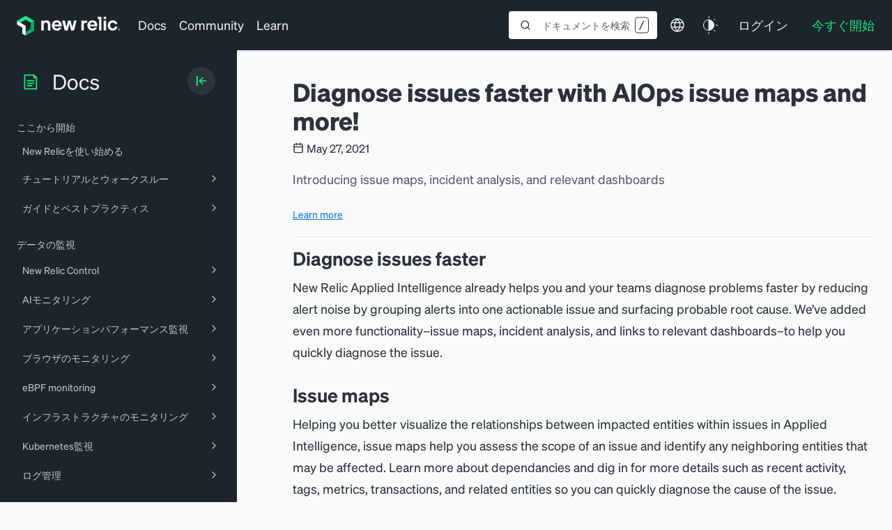

--- FILE ---
content_type: text/html; charset=utf-8
request_url: https://www.google.com/recaptcha/api2/anchor?ar=1&k=6LeGFt8UAAAAANfnpE8si2Z6NnAqYKnPAYgMpStu&co=aHR0cHM6Ly9kb2NzLm5ld3JlbGljLmNvbTo0NDM.&hl=en&v=PoyoqOPhxBO7pBk68S4YbpHZ&size=invisible&anchor-ms=20000&execute-ms=30000&cb=cwkp9hxzi7ka
body_size: 48482
content:
<!DOCTYPE HTML><html dir="ltr" lang="en"><head><meta http-equiv="Content-Type" content="text/html; charset=UTF-8">
<meta http-equiv="X-UA-Compatible" content="IE=edge">
<title>reCAPTCHA</title>
<style type="text/css">
/* cyrillic-ext */
@font-face {
  font-family: 'Roboto';
  font-style: normal;
  font-weight: 400;
  font-stretch: 100%;
  src: url(//fonts.gstatic.com/s/roboto/v48/KFO7CnqEu92Fr1ME7kSn66aGLdTylUAMa3GUBHMdazTgWw.woff2) format('woff2');
  unicode-range: U+0460-052F, U+1C80-1C8A, U+20B4, U+2DE0-2DFF, U+A640-A69F, U+FE2E-FE2F;
}
/* cyrillic */
@font-face {
  font-family: 'Roboto';
  font-style: normal;
  font-weight: 400;
  font-stretch: 100%;
  src: url(//fonts.gstatic.com/s/roboto/v48/KFO7CnqEu92Fr1ME7kSn66aGLdTylUAMa3iUBHMdazTgWw.woff2) format('woff2');
  unicode-range: U+0301, U+0400-045F, U+0490-0491, U+04B0-04B1, U+2116;
}
/* greek-ext */
@font-face {
  font-family: 'Roboto';
  font-style: normal;
  font-weight: 400;
  font-stretch: 100%;
  src: url(//fonts.gstatic.com/s/roboto/v48/KFO7CnqEu92Fr1ME7kSn66aGLdTylUAMa3CUBHMdazTgWw.woff2) format('woff2');
  unicode-range: U+1F00-1FFF;
}
/* greek */
@font-face {
  font-family: 'Roboto';
  font-style: normal;
  font-weight: 400;
  font-stretch: 100%;
  src: url(//fonts.gstatic.com/s/roboto/v48/KFO7CnqEu92Fr1ME7kSn66aGLdTylUAMa3-UBHMdazTgWw.woff2) format('woff2');
  unicode-range: U+0370-0377, U+037A-037F, U+0384-038A, U+038C, U+038E-03A1, U+03A3-03FF;
}
/* math */
@font-face {
  font-family: 'Roboto';
  font-style: normal;
  font-weight: 400;
  font-stretch: 100%;
  src: url(//fonts.gstatic.com/s/roboto/v48/KFO7CnqEu92Fr1ME7kSn66aGLdTylUAMawCUBHMdazTgWw.woff2) format('woff2');
  unicode-range: U+0302-0303, U+0305, U+0307-0308, U+0310, U+0312, U+0315, U+031A, U+0326-0327, U+032C, U+032F-0330, U+0332-0333, U+0338, U+033A, U+0346, U+034D, U+0391-03A1, U+03A3-03A9, U+03B1-03C9, U+03D1, U+03D5-03D6, U+03F0-03F1, U+03F4-03F5, U+2016-2017, U+2034-2038, U+203C, U+2040, U+2043, U+2047, U+2050, U+2057, U+205F, U+2070-2071, U+2074-208E, U+2090-209C, U+20D0-20DC, U+20E1, U+20E5-20EF, U+2100-2112, U+2114-2115, U+2117-2121, U+2123-214F, U+2190, U+2192, U+2194-21AE, U+21B0-21E5, U+21F1-21F2, U+21F4-2211, U+2213-2214, U+2216-22FF, U+2308-230B, U+2310, U+2319, U+231C-2321, U+2336-237A, U+237C, U+2395, U+239B-23B7, U+23D0, U+23DC-23E1, U+2474-2475, U+25AF, U+25B3, U+25B7, U+25BD, U+25C1, U+25CA, U+25CC, U+25FB, U+266D-266F, U+27C0-27FF, U+2900-2AFF, U+2B0E-2B11, U+2B30-2B4C, U+2BFE, U+3030, U+FF5B, U+FF5D, U+1D400-1D7FF, U+1EE00-1EEFF;
}
/* symbols */
@font-face {
  font-family: 'Roboto';
  font-style: normal;
  font-weight: 400;
  font-stretch: 100%;
  src: url(//fonts.gstatic.com/s/roboto/v48/KFO7CnqEu92Fr1ME7kSn66aGLdTylUAMaxKUBHMdazTgWw.woff2) format('woff2');
  unicode-range: U+0001-000C, U+000E-001F, U+007F-009F, U+20DD-20E0, U+20E2-20E4, U+2150-218F, U+2190, U+2192, U+2194-2199, U+21AF, U+21E6-21F0, U+21F3, U+2218-2219, U+2299, U+22C4-22C6, U+2300-243F, U+2440-244A, U+2460-24FF, U+25A0-27BF, U+2800-28FF, U+2921-2922, U+2981, U+29BF, U+29EB, U+2B00-2BFF, U+4DC0-4DFF, U+FFF9-FFFB, U+10140-1018E, U+10190-1019C, U+101A0, U+101D0-101FD, U+102E0-102FB, U+10E60-10E7E, U+1D2C0-1D2D3, U+1D2E0-1D37F, U+1F000-1F0FF, U+1F100-1F1AD, U+1F1E6-1F1FF, U+1F30D-1F30F, U+1F315, U+1F31C, U+1F31E, U+1F320-1F32C, U+1F336, U+1F378, U+1F37D, U+1F382, U+1F393-1F39F, U+1F3A7-1F3A8, U+1F3AC-1F3AF, U+1F3C2, U+1F3C4-1F3C6, U+1F3CA-1F3CE, U+1F3D4-1F3E0, U+1F3ED, U+1F3F1-1F3F3, U+1F3F5-1F3F7, U+1F408, U+1F415, U+1F41F, U+1F426, U+1F43F, U+1F441-1F442, U+1F444, U+1F446-1F449, U+1F44C-1F44E, U+1F453, U+1F46A, U+1F47D, U+1F4A3, U+1F4B0, U+1F4B3, U+1F4B9, U+1F4BB, U+1F4BF, U+1F4C8-1F4CB, U+1F4D6, U+1F4DA, U+1F4DF, U+1F4E3-1F4E6, U+1F4EA-1F4ED, U+1F4F7, U+1F4F9-1F4FB, U+1F4FD-1F4FE, U+1F503, U+1F507-1F50B, U+1F50D, U+1F512-1F513, U+1F53E-1F54A, U+1F54F-1F5FA, U+1F610, U+1F650-1F67F, U+1F687, U+1F68D, U+1F691, U+1F694, U+1F698, U+1F6AD, U+1F6B2, U+1F6B9-1F6BA, U+1F6BC, U+1F6C6-1F6CF, U+1F6D3-1F6D7, U+1F6E0-1F6EA, U+1F6F0-1F6F3, U+1F6F7-1F6FC, U+1F700-1F7FF, U+1F800-1F80B, U+1F810-1F847, U+1F850-1F859, U+1F860-1F887, U+1F890-1F8AD, U+1F8B0-1F8BB, U+1F8C0-1F8C1, U+1F900-1F90B, U+1F93B, U+1F946, U+1F984, U+1F996, U+1F9E9, U+1FA00-1FA6F, U+1FA70-1FA7C, U+1FA80-1FA89, U+1FA8F-1FAC6, U+1FACE-1FADC, U+1FADF-1FAE9, U+1FAF0-1FAF8, U+1FB00-1FBFF;
}
/* vietnamese */
@font-face {
  font-family: 'Roboto';
  font-style: normal;
  font-weight: 400;
  font-stretch: 100%;
  src: url(//fonts.gstatic.com/s/roboto/v48/KFO7CnqEu92Fr1ME7kSn66aGLdTylUAMa3OUBHMdazTgWw.woff2) format('woff2');
  unicode-range: U+0102-0103, U+0110-0111, U+0128-0129, U+0168-0169, U+01A0-01A1, U+01AF-01B0, U+0300-0301, U+0303-0304, U+0308-0309, U+0323, U+0329, U+1EA0-1EF9, U+20AB;
}
/* latin-ext */
@font-face {
  font-family: 'Roboto';
  font-style: normal;
  font-weight: 400;
  font-stretch: 100%;
  src: url(//fonts.gstatic.com/s/roboto/v48/KFO7CnqEu92Fr1ME7kSn66aGLdTylUAMa3KUBHMdazTgWw.woff2) format('woff2');
  unicode-range: U+0100-02BA, U+02BD-02C5, U+02C7-02CC, U+02CE-02D7, U+02DD-02FF, U+0304, U+0308, U+0329, U+1D00-1DBF, U+1E00-1E9F, U+1EF2-1EFF, U+2020, U+20A0-20AB, U+20AD-20C0, U+2113, U+2C60-2C7F, U+A720-A7FF;
}
/* latin */
@font-face {
  font-family: 'Roboto';
  font-style: normal;
  font-weight: 400;
  font-stretch: 100%;
  src: url(//fonts.gstatic.com/s/roboto/v48/KFO7CnqEu92Fr1ME7kSn66aGLdTylUAMa3yUBHMdazQ.woff2) format('woff2');
  unicode-range: U+0000-00FF, U+0131, U+0152-0153, U+02BB-02BC, U+02C6, U+02DA, U+02DC, U+0304, U+0308, U+0329, U+2000-206F, U+20AC, U+2122, U+2191, U+2193, U+2212, U+2215, U+FEFF, U+FFFD;
}
/* cyrillic-ext */
@font-face {
  font-family: 'Roboto';
  font-style: normal;
  font-weight: 500;
  font-stretch: 100%;
  src: url(//fonts.gstatic.com/s/roboto/v48/KFO7CnqEu92Fr1ME7kSn66aGLdTylUAMa3GUBHMdazTgWw.woff2) format('woff2');
  unicode-range: U+0460-052F, U+1C80-1C8A, U+20B4, U+2DE0-2DFF, U+A640-A69F, U+FE2E-FE2F;
}
/* cyrillic */
@font-face {
  font-family: 'Roboto';
  font-style: normal;
  font-weight: 500;
  font-stretch: 100%;
  src: url(//fonts.gstatic.com/s/roboto/v48/KFO7CnqEu92Fr1ME7kSn66aGLdTylUAMa3iUBHMdazTgWw.woff2) format('woff2');
  unicode-range: U+0301, U+0400-045F, U+0490-0491, U+04B0-04B1, U+2116;
}
/* greek-ext */
@font-face {
  font-family: 'Roboto';
  font-style: normal;
  font-weight: 500;
  font-stretch: 100%;
  src: url(//fonts.gstatic.com/s/roboto/v48/KFO7CnqEu92Fr1ME7kSn66aGLdTylUAMa3CUBHMdazTgWw.woff2) format('woff2');
  unicode-range: U+1F00-1FFF;
}
/* greek */
@font-face {
  font-family: 'Roboto';
  font-style: normal;
  font-weight: 500;
  font-stretch: 100%;
  src: url(//fonts.gstatic.com/s/roboto/v48/KFO7CnqEu92Fr1ME7kSn66aGLdTylUAMa3-UBHMdazTgWw.woff2) format('woff2');
  unicode-range: U+0370-0377, U+037A-037F, U+0384-038A, U+038C, U+038E-03A1, U+03A3-03FF;
}
/* math */
@font-face {
  font-family: 'Roboto';
  font-style: normal;
  font-weight: 500;
  font-stretch: 100%;
  src: url(//fonts.gstatic.com/s/roboto/v48/KFO7CnqEu92Fr1ME7kSn66aGLdTylUAMawCUBHMdazTgWw.woff2) format('woff2');
  unicode-range: U+0302-0303, U+0305, U+0307-0308, U+0310, U+0312, U+0315, U+031A, U+0326-0327, U+032C, U+032F-0330, U+0332-0333, U+0338, U+033A, U+0346, U+034D, U+0391-03A1, U+03A3-03A9, U+03B1-03C9, U+03D1, U+03D5-03D6, U+03F0-03F1, U+03F4-03F5, U+2016-2017, U+2034-2038, U+203C, U+2040, U+2043, U+2047, U+2050, U+2057, U+205F, U+2070-2071, U+2074-208E, U+2090-209C, U+20D0-20DC, U+20E1, U+20E5-20EF, U+2100-2112, U+2114-2115, U+2117-2121, U+2123-214F, U+2190, U+2192, U+2194-21AE, U+21B0-21E5, U+21F1-21F2, U+21F4-2211, U+2213-2214, U+2216-22FF, U+2308-230B, U+2310, U+2319, U+231C-2321, U+2336-237A, U+237C, U+2395, U+239B-23B7, U+23D0, U+23DC-23E1, U+2474-2475, U+25AF, U+25B3, U+25B7, U+25BD, U+25C1, U+25CA, U+25CC, U+25FB, U+266D-266F, U+27C0-27FF, U+2900-2AFF, U+2B0E-2B11, U+2B30-2B4C, U+2BFE, U+3030, U+FF5B, U+FF5D, U+1D400-1D7FF, U+1EE00-1EEFF;
}
/* symbols */
@font-face {
  font-family: 'Roboto';
  font-style: normal;
  font-weight: 500;
  font-stretch: 100%;
  src: url(//fonts.gstatic.com/s/roboto/v48/KFO7CnqEu92Fr1ME7kSn66aGLdTylUAMaxKUBHMdazTgWw.woff2) format('woff2');
  unicode-range: U+0001-000C, U+000E-001F, U+007F-009F, U+20DD-20E0, U+20E2-20E4, U+2150-218F, U+2190, U+2192, U+2194-2199, U+21AF, U+21E6-21F0, U+21F3, U+2218-2219, U+2299, U+22C4-22C6, U+2300-243F, U+2440-244A, U+2460-24FF, U+25A0-27BF, U+2800-28FF, U+2921-2922, U+2981, U+29BF, U+29EB, U+2B00-2BFF, U+4DC0-4DFF, U+FFF9-FFFB, U+10140-1018E, U+10190-1019C, U+101A0, U+101D0-101FD, U+102E0-102FB, U+10E60-10E7E, U+1D2C0-1D2D3, U+1D2E0-1D37F, U+1F000-1F0FF, U+1F100-1F1AD, U+1F1E6-1F1FF, U+1F30D-1F30F, U+1F315, U+1F31C, U+1F31E, U+1F320-1F32C, U+1F336, U+1F378, U+1F37D, U+1F382, U+1F393-1F39F, U+1F3A7-1F3A8, U+1F3AC-1F3AF, U+1F3C2, U+1F3C4-1F3C6, U+1F3CA-1F3CE, U+1F3D4-1F3E0, U+1F3ED, U+1F3F1-1F3F3, U+1F3F5-1F3F7, U+1F408, U+1F415, U+1F41F, U+1F426, U+1F43F, U+1F441-1F442, U+1F444, U+1F446-1F449, U+1F44C-1F44E, U+1F453, U+1F46A, U+1F47D, U+1F4A3, U+1F4B0, U+1F4B3, U+1F4B9, U+1F4BB, U+1F4BF, U+1F4C8-1F4CB, U+1F4D6, U+1F4DA, U+1F4DF, U+1F4E3-1F4E6, U+1F4EA-1F4ED, U+1F4F7, U+1F4F9-1F4FB, U+1F4FD-1F4FE, U+1F503, U+1F507-1F50B, U+1F50D, U+1F512-1F513, U+1F53E-1F54A, U+1F54F-1F5FA, U+1F610, U+1F650-1F67F, U+1F687, U+1F68D, U+1F691, U+1F694, U+1F698, U+1F6AD, U+1F6B2, U+1F6B9-1F6BA, U+1F6BC, U+1F6C6-1F6CF, U+1F6D3-1F6D7, U+1F6E0-1F6EA, U+1F6F0-1F6F3, U+1F6F7-1F6FC, U+1F700-1F7FF, U+1F800-1F80B, U+1F810-1F847, U+1F850-1F859, U+1F860-1F887, U+1F890-1F8AD, U+1F8B0-1F8BB, U+1F8C0-1F8C1, U+1F900-1F90B, U+1F93B, U+1F946, U+1F984, U+1F996, U+1F9E9, U+1FA00-1FA6F, U+1FA70-1FA7C, U+1FA80-1FA89, U+1FA8F-1FAC6, U+1FACE-1FADC, U+1FADF-1FAE9, U+1FAF0-1FAF8, U+1FB00-1FBFF;
}
/* vietnamese */
@font-face {
  font-family: 'Roboto';
  font-style: normal;
  font-weight: 500;
  font-stretch: 100%;
  src: url(//fonts.gstatic.com/s/roboto/v48/KFO7CnqEu92Fr1ME7kSn66aGLdTylUAMa3OUBHMdazTgWw.woff2) format('woff2');
  unicode-range: U+0102-0103, U+0110-0111, U+0128-0129, U+0168-0169, U+01A0-01A1, U+01AF-01B0, U+0300-0301, U+0303-0304, U+0308-0309, U+0323, U+0329, U+1EA0-1EF9, U+20AB;
}
/* latin-ext */
@font-face {
  font-family: 'Roboto';
  font-style: normal;
  font-weight: 500;
  font-stretch: 100%;
  src: url(//fonts.gstatic.com/s/roboto/v48/KFO7CnqEu92Fr1ME7kSn66aGLdTylUAMa3KUBHMdazTgWw.woff2) format('woff2');
  unicode-range: U+0100-02BA, U+02BD-02C5, U+02C7-02CC, U+02CE-02D7, U+02DD-02FF, U+0304, U+0308, U+0329, U+1D00-1DBF, U+1E00-1E9F, U+1EF2-1EFF, U+2020, U+20A0-20AB, U+20AD-20C0, U+2113, U+2C60-2C7F, U+A720-A7FF;
}
/* latin */
@font-face {
  font-family: 'Roboto';
  font-style: normal;
  font-weight: 500;
  font-stretch: 100%;
  src: url(//fonts.gstatic.com/s/roboto/v48/KFO7CnqEu92Fr1ME7kSn66aGLdTylUAMa3yUBHMdazQ.woff2) format('woff2');
  unicode-range: U+0000-00FF, U+0131, U+0152-0153, U+02BB-02BC, U+02C6, U+02DA, U+02DC, U+0304, U+0308, U+0329, U+2000-206F, U+20AC, U+2122, U+2191, U+2193, U+2212, U+2215, U+FEFF, U+FFFD;
}
/* cyrillic-ext */
@font-face {
  font-family: 'Roboto';
  font-style: normal;
  font-weight: 900;
  font-stretch: 100%;
  src: url(//fonts.gstatic.com/s/roboto/v48/KFO7CnqEu92Fr1ME7kSn66aGLdTylUAMa3GUBHMdazTgWw.woff2) format('woff2');
  unicode-range: U+0460-052F, U+1C80-1C8A, U+20B4, U+2DE0-2DFF, U+A640-A69F, U+FE2E-FE2F;
}
/* cyrillic */
@font-face {
  font-family: 'Roboto';
  font-style: normal;
  font-weight: 900;
  font-stretch: 100%;
  src: url(//fonts.gstatic.com/s/roboto/v48/KFO7CnqEu92Fr1ME7kSn66aGLdTylUAMa3iUBHMdazTgWw.woff2) format('woff2');
  unicode-range: U+0301, U+0400-045F, U+0490-0491, U+04B0-04B1, U+2116;
}
/* greek-ext */
@font-face {
  font-family: 'Roboto';
  font-style: normal;
  font-weight: 900;
  font-stretch: 100%;
  src: url(//fonts.gstatic.com/s/roboto/v48/KFO7CnqEu92Fr1ME7kSn66aGLdTylUAMa3CUBHMdazTgWw.woff2) format('woff2');
  unicode-range: U+1F00-1FFF;
}
/* greek */
@font-face {
  font-family: 'Roboto';
  font-style: normal;
  font-weight: 900;
  font-stretch: 100%;
  src: url(//fonts.gstatic.com/s/roboto/v48/KFO7CnqEu92Fr1ME7kSn66aGLdTylUAMa3-UBHMdazTgWw.woff2) format('woff2');
  unicode-range: U+0370-0377, U+037A-037F, U+0384-038A, U+038C, U+038E-03A1, U+03A3-03FF;
}
/* math */
@font-face {
  font-family: 'Roboto';
  font-style: normal;
  font-weight: 900;
  font-stretch: 100%;
  src: url(//fonts.gstatic.com/s/roboto/v48/KFO7CnqEu92Fr1ME7kSn66aGLdTylUAMawCUBHMdazTgWw.woff2) format('woff2');
  unicode-range: U+0302-0303, U+0305, U+0307-0308, U+0310, U+0312, U+0315, U+031A, U+0326-0327, U+032C, U+032F-0330, U+0332-0333, U+0338, U+033A, U+0346, U+034D, U+0391-03A1, U+03A3-03A9, U+03B1-03C9, U+03D1, U+03D5-03D6, U+03F0-03F1, U+03F4-03F5, U+2016-2017, U+2034-2038, U+203C, U+2040, U+2043, U+2047, U+2050, U+2057, U+205F, U+2070-2071, U+2074-208E, U+2090-209C, U+20D0-20DC, U+20E1, U+20E5-20EF, U+2100-2112, U+2114-2115, U+2117-2121, U+2123-214F, U+2190, U+2192, U+2194-21AE, U+21B0-21E5, U+21F1-21F2, U+21F4-2211, U+2213-2214, U+2216-22FF, U+2308-230B, U+2310, U+2319, U+231C-2321, U+2336-237A, U+237C, U+2395, U+239B-23B7, U+23D0, U+23DC-23E1, U+2474-2475, U+25AF, U+25B3, U+25B7, U+25BD, U+25C1, U+25CA, U+25CC, U+25FB, U+266D-266F, U+27C0-27FF, U+2900-2AFF, U+2B0E-2B11, U+2B30-2B4C, U+2BFE, U+3030, U+FF5B, U+FF5D, U+1D400-1D7FF, U+1EE00-1EEFF;
}
/* symbols */
@font-face {
  font-family: 'Roboto';
  font-style: normal;
  font-weight: 900;
  font-stretch: 100%;
  src: url(//fonts.gstatic.com/s/roboto/v48/KFO7CnqEu92Fr1ME7kSn66aGLdTylUAMaxKUBHMdazTgWw.woff2) format('woff2');
  unicode-range: U+0001-000C, U+000E-001F, U+007F-009F, U+20DD-20E0, U+20E2-20E4, U+2150-218F, U+2190, U+2192, U+2194-2199, U+21AF, U+21E6-21F0, U+21F3, U+2218-2219, U+2299, U+22C4-22C6, U+2300-243F, U+2440-244A, U+2460-24FF, U+25A0-27BF, U+2800-28FF, U+2921-2922, U+2981, U+29BF, U+29EB, U+2B00-2BFF, U+4DC0-4DFF, U+FFF9-FFFB, U+10140-1018E, U+10190-1019C, U+101A0, U+101D0-101FD, U+102E0-102FB, U+10E60-10E7E, U+1D2C0-1D2D3, U+1D2E0-1D37F, U+1F000-1F0FF, U+1F100-1F1AD, U+1F1E6-1F1FF, U+1F30D-1F30F, U+1F315, U+1F31C, U+1F31E, U+1F320-1F32C, U+1F336, U+1F378, U+1F37D, U+1F382, U+1F393-1F39F, U+1F3A7-1F3A8, U+1F3AC-1F3AF, U+1F3C2, U+1F3C4-1F3C6, U+1F3CA-1F3CE, U+1F3D4-1F3E0, U+1F3ED, U+1F3F1-1F3F3, U+1F3F5-1F3F7, U+1F408, U+1F415, U+1F41F, U+1F426, U+1F43F, U+1F441-1F442, U+1F444, U+1F446-1F449, U+1F44C-1F44E, U+1F453, U+1F46A, U+1F47D, U+1F4A3, U+1F4B0, U+1F4B3, U+1F4B9, U+1F4BB, U+1F4BF, U+1F4C8-1F4CB, U+1F4D6, U+1F4DA, U+1F4DF, U+1F4E3-1F4E6, U+1F4EA-1F4ED, U+1F4F7, U+1F4F9-1F4FB, U+1F4FD-1F4FE, U+1F503, U+1F507-1F50B, U+1F50D, U+1F512-1F513, U+1F53E-1F54A, U+1F54F-1F5FA, U+1F610, U+1F650-1F67F, U+1F687, U+1F68D, U+1F691, U+1F694, U+1F698, U+1F6AD, U+1F6B2, U+1F6B9-1F6BA, U+1F6BC, U+1F6C6-1F6CF, U+1F6D3-1F6D7, U+1F6E0-1F6EA, U+1F6F0-1F6F3, U+1F6F7-1F6FC, U+1F700-1F7FF, U+1F800-1F80B, U+1F810-1F847, U+1F850-1F859, U+1F860-1F887, U+1F890-1F8AD, U+1F8B0-1F8BB, U+1F8C0-1F8C1, U+1F900-1F90B, U+1F93B, U+1F946, U+1F984, U+1F996, U+1F9E9, U+1FA00-1FA6F, U+1FA70-1FA7C, U+1FA80-1FA89, U+1FA8F-1FAC6, U+1FACE-1FADC, U+1FADF-1FAE9, U+1FAF0-1FAF8, U+1FB00-1FBFF;
}
/* vietnamese */
@font-face {
  font-family: 'Roboto';
  font-style: normal;
  font-weight: 900;
  font-stretch: 100%;
  src: url(//fonts.gstatic.com/s/roboto/v48/KFO7CnqEu92Fr1ME7kSn66aGLdTylUAMa3OUBHMdazTgWw.woff2) format('woff2');
  unicode-range: U+0102-0103, U+0110-0111, U+0128-0129, U+0168-0169, U+01A0-01A1, U+01AF-01B0, U+0300-0301, U+0303-0304, U+0308-0309, U+0323, U+0329, U+1EA0-1EF9, U+20AB;
}
/* latin-ext */
@font-face {
  font-family: 'Roboto';
  font-style: normal;
  font-weight: 900;
  font-stretch: 100%;
  src: url(//fonts.gstatic.com/s/roboto/v48/KFO7CnqEu92Fr1ME7kSn66aGLdTylUAMa3KUBHMdazTgWw.woff2) format('woff2');
  unicode-range: U+0100-02BA, U+02BD-02C5, U+02C7-02CC, U+02CE-02D7, U+02DD-02FF, U+0304, U+0308, U+0329, U+1D00-1DBF, U+1E00-1E9F, U+1EF2-1EFF, U+2020, U+20A0-20AB, U+20AD-20C0, U+2113, U+2C60-2C7F, U+A720-A7FF;
}
/* latin */
@font-face {
  font-family: 'Roboto';
  font-style: normal;
  font-weight: 900;
  font-stretch: 100%;
  src: url(//fonts.gstatic.com/s/roboto/v48/KFO7CnqEu92Fr1ME7kSn66aGLdTylUAMa3yUBHMdazQ.woff2) format('woff2');
  unicode-range: U+0000-00FF, U+0131, U+0152-0153, U+02BB-02BC, U+02C6, U+02DA, U+02DC, U+0304, U+0308, U+0329, U+2000-206F, U+20AC, U+2122, U+2191, U+2193, U+2212, U+2215, U+FEFF, U+FFFD;
}

</style>
<link rel="stylesheet" type="text/css" href="https://www.gstatic.com/recaptcha/releases/PoyoqOPhxBO7pBk68S4YbpHZ/styles__ltr.css">
<script nonce="yNFXJ3jEJdIwghxVa9Ot5Q" type="text/javascript">window['__recaptcha_api'] = 'https://www.google.com/recaptcha/api2/';</script>
<script type="text/javascript" src="https://www.gstatic.com/recaptcha/releases/PoyoqOPhxBO7pBk68S4YbpHZ/recaptcha__en.js" nonce="yNFXJ3jEJdIwghxVa9Ot5Q">
      
    </script></head>
<body><div id="rc-anchor-alert" class="rc-anchor-alert"></div>
<input type="hidden" id="recaptcha-token" value="[base64]">
<script type="text/javascript" nonce="yNFXJ3jEJdIwghxVa9Ot5Q">
      recaptcha.anchor.Main.init("[\x22ainput\x22,[\x22bgdata\x22,\x22\x22,\[base64]/[base64]/[base64]/[base64]/[base64]/UltsKytdPUU6KEU8MjA0OD9SW2wrK109RT4+NnwxOTI6KChFJjY0NTEyKT09NTUyOTYmJk0rMTxjLmxlbmd0aCYmKGMuY2hhckNvZGVBdChNKzEpJjY0NTEyKT09NTYzMjA/[base64]/[base64]/[base64]/[base64]/[base64]/[base64]/[base64]\x22,\[base64]\\u003d\x22,\[base64]/wqkbw6fDgMK2YgrDrjrCjT7Cj8O/UMO/TcKhMMOYZ8OQOsKaOiVHXAHCpsKJD8OQwpU1LhIhKcOxwqhICcO1NcOmEMKlwpvDsMOOwo8gbsOgDyrCjzzDpkHCo2DCvEd7wrUSSVUqTMKqwpzDg2fDlhIZw5fCpHvDksOye8Kqwpdpwo/DmsKfwqodwoLClMKiw5xVw4Z2wobDs8Oew5/Ckw/DswrCi8OySSTCnMK5GsOwwqHChVbDkcKIw69Db8Ksw6UtE8OJTcK1wpYYFcKew7PDm8O4WijCuHrDv0Y8wpYkS1tCEQTDuVjCrcOoCx91w5Ecwqhlw6vDq8KHw4caCMKkw45pwrQ5wqfCoR/DnmPCrMK4w5nDi0/CjsO5wpDCuyPCpcOtV8K2DhDChTrCtFnDtMOCElpbwpvDiMOew7ZMdB1ewoPDvVPDgMKJQzrCpMOWw5fCuMKEwrvCo8K1wqsYwoDColvClgDCo0DDvcKeDArDgsKBFMOuQMOZFUllw5bCuV3DkD4Pw5zCgsODwqFPPcKYMTB/JsKiw4U+wofCmMOJEsKFRQp1woXDtX3Dvms2NDfDmMOWwo5vw6dCwq/[base64]/[base64]/wqE9QsKhA8Oaw5/DosOUwp1TMcKZwpEbKcKabgd/w47Cs8OtwoLDrhA3Qm90Q8KSwoLDuDZUw60HXcONwo9wTMKkw7fDoWh4wrhEwodVwrsNwq7CgkDCiMKXLifCo2rDncOnOnzCv8K+QBXCjMO9eXgjw7nCmnzDk8O0UMKwbx/CisK5w6HDqcKAwprDo3IjWFBnacKwPEZRwpRNRcKYwrtnAy9Ow63CnDVUCj9xw53DrsOSIcOWw7dWw61dw7cEwpbCjFpcIRl7Am1xKFHCi8OVQAVVK3jDs27ChxXDm8OrPRl3DHgfU8OIwqrDqmB/AAQaw4bCtsOKLcO0w6UKTMODG24lD2fClMKWWx3CowFLccO7w6fCg8KkO8KBB8OCcjXDv8OWwrLDohPDm0habsKCwovDvcOLw45Ew6IIw7/CmkDDoABFMsO6wrHCu8KwAj9TU8K2w4B9wqTDimXDuMK/[base64]/[base64]/Dq8OxbsKWw7M1wrnDijfCkDnDri96w5M/wo7DucOcwpwwLl/[base64]/Cr8K4w5LCgEVvb8O1R1jCssKNwqFbKmPDlGTDu1HDlsKiworDt8Odw7NLDGXCijLCnXpvJ8KdwoHDhXbCrljCkEtTMMOWwrcgNy4oC8KWwpZPw4TCvsKXwoZ7wrTDpnojwrDCnU/[base64]/CvMOUe8K5w69xwqY8wrnCoMOZY3lvSFdIwoZswoAYwq7CpcKKw7bDjgbDg1PDrMKPVxLClcKVTcO6esKZHsK/ZSbDpsOlwow5w4fCtlBuXQfCl8KVw6YPc8KCSGnDkRvDjVkNw4JiagEQwqxrV8KVOHfCtCXCtcOKw49cwpo+w7XChXbCr8Kgwqd4wqtTwqtWwpY6XDzCj8Kvwp8zHsK/[base64]/CosK3wok7w4RIesOsTTHCr8Otw4PDkMOIHEXDj8O5wqhZwpxcOlMuP8OPfipJwrPCuMK7bGI0WlwBHsKzaMO8GynCiD00V8KWOcO8S1MYwr/DjMOEccKHw4ZNSx3DvSN8PELDosOPwr3DuGfCklrDtkXCi8KuHldKeMK0Zxlowo0hwrXChsOwHcONacK+LH0NwqPCry9VDcKIw4DDgcKcMMKdwo3DkcKMVy4GJsO4DMOEwojCvHrDlsK0cXDCqsOFSyPCmMO0SzJtwp1Fwr4Twp/CklLDksKkw5EqSMOoF8OKE8KgQsOvZ8OrZsK1KsKhwqoFwpUnwpQEwotrZMKWc2nCu8KfQgQTbz0OLsOjYsKyH8KBwp1ka3fCnUjCkwDDqcOAw4EnWU3DosO4wqPCtMO7woXDr8KJw7hiAMKsMQg7wq7ClcOzZC/Cm3dQQcKqDEDDvsKSwqhlNsKrwr9vw6PDlMOxN0wzw5vDocKaOkprwo7DhB7DgX/DocOGDMOYPCoIw7rDpCLCsjfDqDU8w5RSL8OBwoTDmhVjwrVPwqQSbcOwwrQvQiTDhRjDq8KIw41rc8K8wpQewq98w7p6w5ULw6IUw4XCrsOKEAbCsSEkwqlnw6LDuBvDrA9PwqJrw70mw480w53Dp3wTeMKtUMO/w7zDuMOTw41+wrvDkcOvwo/DmVNxwpMUw43DlQLCkXfDt3jCpkjCjcOvwqvChcOSXXR6wrAhwqnDhE3Ci8Kgwo/DnANcKXTDisOdbGsuL8KEXiQewrDDpSTDjsKxFHTDvcOTKsOIw6HCn8Ogw5XDmMK1wrTClkx6wo4JGsKCw5cwwpxiwprCnAPDjcOQajvCu8OPcVPDksOLaHd1DsOPbMKiwo/[base64]/Du1jCkcONMFYMGcO+w7TCnAx9JwPDscO5CMKHw6XDtnfDjcK0GsOyOU5zUcOhScO2TykSZMKPJMK6wq/[base64]/[base64]/DyzCtgDDj8O/w7HCtA50wrw1R3gnw7UXwrRMwqfCi3nCiXtsw7EsHmfCtsKHw6fCuMOsa3FVesKeD3Q/wqFKdsKIf8ORRMK7wrxXw63DvcKnwohxw49oWsKjw6jCp3nDhUttwqDDmMK7C8K/wpwzP0/Ci0LClsOOJcKtLcKDalzCn0o1TMK4w4HDoMK3wrVlw73DpcKzBsOzYS5/F8O9DjJBGU3Ck8KVwocxwpDDk1vDhMK7d8K3w4YlfsK1wozCpMKFWg/DuB3CrcKaQ8OGw4zCsCXCuTQVHMOLOcKMwq/DqiXChsKCwofCocKAwrwIA2fCqcOFHDEdS8Kmw7cxw7k9w6vClw9Ew6sCwpvCsVYoUWctN37Cm8OkZMKDew8jw4wxZMOqwrA8CsKAwqsrwqrDq1oFZ8KuS216FsOybmbCpVvCncO9QgLDil4Kw6pLFBwbw5PDlinCmVFzN3QXwq/DjjVCwoNNwo9gw5U4LcKkwr/DsFfDvMOMw7HDk8Otw7hkPMOewqsGw5s3wo0tYMOGP8Ocw7PDncO3w5fDon7ChsOQwoHDuMKgw49leGQ1wpTCgQ7DpcKnZGZWfMOrCSNRw6fCgsOUw6bDiC0Bw4ZhwoFlwr7DpsKHKFNywoHDocOwBMO/w4lEex3DvMONSQoVw41iHcKMwr3DnGXCvUjCmMOfRXLDssK7w4vCo8OnLE7DgMOXw6cqTW7CqMKWwpxywrDCrlNufnrDni/CpsOkexjCj8KXI0YkP8O1MsKeAMOuwpMbw5jDgWtxNsKbRMOBOMKHGcK4SDjCr1DCnUrDkcORFsOVPsKHw7FvcsKua8Ocwp4awq8GL38TRcOleTfCiMK9w6bDlcKew7rCmsOaOcKEMcOwW8OnAsOhwr9wwrfCkhnCkGZGYW/Ds8K+YVrDvRoEQlLDn24EwpM3CsKvW0HCrTZvw6UowrHCn07DisOJw41Tw7wBw4E7UhTDrsOkwqgaQmBNw4PCtjbCvMK7JsO4f8Omwr/CvxBhADxpbDzCrVbDgwPDhUrDvWECbg4jTMKrGTHCqn/[base64]/DgcOvDSJxw4nDksKIw5HDgcOXwottw7rCusKyw7fDjsOqUXlzw4k0I8OTw5DCi1PDjMOawrE4wqxtRsO/NcKYN2XDjcOVw4DDuEckMjw8w7hrYsKRw7zDu8O+Pnokw45SGcKBa0nCvcKEw4ROH8Oha3rDj8KTHcKdJEx+ecKnFyE/IAwvwqTDkcOYO8O7w45CXCrCj0vCvcK/by4fwqc4LsO2AQXDqMKqW0Acw47Cm8KUfX10H8Oowod4aVRkJcK2TGjCi23Dow96ambDoRYiw5tRwrI5JBQ4W0/[base64]/[base64]/[base64]/[base64]/w7cAw5MMw6NQElxpwpjDp8KtaX9rw6MIKC8FC8OQcMOpwp8+TUHDm8Oue3zCsUY5MsO8PU/CrsOgAcOtaz5iHmHDs8K7WFtBw7TDow3ClMO8fDjDo8KFBmNkw4tVwrQZw6o6w4NCaMOXAnfDvMKyI8OKC25GwpHDiVXCr8OMw5JVw7AHZcO9w4R2w7p2worDuMOvwokaDHN/w5XCncK9YsK7YgnDjWobw6HCmMKQw5VAFVsowobDrcK0SU9FwpHDp8O6VsOcwrXCindpeEXCpcO2ccK1w5XDtSbCl8OYwp3Cl8OMY0N+bcKHwqAowoDCqMK/wqHCvmnDrcKrwrFvVcOfwrYkBcKXwosrEsKvAMOew6V/MsKoD8OiwonCknsvwrRYwosww7UYXsKgw7xxw4wiw6V/wpXCu8Omwpl4MCjDncKWw4QSQMKZw4UVw7gow7TCt0HDlEpZwrfDp8OBw4Zbw7MbDcKeTMK5w7DChQ/CoUXDm1vDpcKrQsOTZMKbNcKKNcOEw497w6/CusKMw47ChcOFw7nDnsO2VDgJw7VlbcOeDS3DvsKcSFLDt0A+V8K1O8Kha8KPw69Qw64rw7R1w5RqS10hfxfCu3o2wr/Dr8KlcAzDpgHDq8O0wq85wr7DgFbCrMOuSMKoYTgnWMKSQMKnGWLDlT/[base64]/Cp3pGwq/CmjdtJAErfSV1eCNPw78rdMKyQMKoDSHDo1jCmcK7w7EObxLDmkpHwrbCp8KMwpPDlMKMw5/[base64]/IcOPV8KfK8OSOcOvw7DDixzCkcKzUnU1DV7DrcOZX8KBCSQwQx4uwpJ9wrNJVsOPw4AaRx5+GcO8Z8OPw4vDiADCvMOwwr3CnivDtW7DpMK7RsOSw51WfMKqRsKuc0vDocKTwoXDvWBzwpvDosK/WyLDlcKwwqbCpSnDrMO3fFFqwpBiJsOdw5Ihw53CrWXDnAkbJMODwpR+YMOwcUrDsxVvwrjDvMOdH8KmwoXCoX7DsMOZITLCvwfDv8OyH8OYVMOgwq/[base64]/w7ksw4dvw5UoTmLCvWrCpSrCmMOQB0R2ACjDq1g2wrF9UDrCgsOmUFlBasKqw741wqjCjR7DrMOdw6Buw5PDlsOowqJjFcO6w5Zhw63Dv8OBfFPCoG7DkcOtwrttVBLDmMOkOw/DucOiTsKfQChIeMK4wovDvsK3FGLDlsOWwo4pRkfDicOWACXCvsKdbAHDssKBwqw2wq/[base64]/BkrCsjXDp8Opw4hCWG/DpsKEREMawrDDo8KVw5HDljBPYcKqwohOw54/OcONDMO7dMK1w4w1G8KdBsKWTcKnwqXDkcKtHg0ifiAvHQZ6wplpwp/DgcKIR8OWSi3DpMOLZmAQbsOeCMO0w77CrcK8RkRjw7zCuFXCmGbDvcOfw5vDvzEfwrYrIwXDhmvDh8Kyw7licQh7LxHCnQTCuF7DlsOYTcKLwrrDkil9wp/DkMKdRMKTEcORwrtOD8O+GEUcPsOywodcDw9kGcOzw7NVE3ljw67DpW86w7fDt8KoOMORTnLDkSwmA0LClBp/W8OAfcK2DsOCw5TCrsK+MC4pesKMZRPDrsK/wptvQnQFaMOIIwhSwpjCucKHSMKIRcKLw5vCmsOgKMKsb8Kxw4TCosKiwptlw73CgXYPZy5Db8KucMKccVHDo8OOw4t9LAMVwpzCqcK8RsKWPkjDr8OVS0Eqw4EAV8KcHcKhwqMsw74LAcOCw61dwoA8wo/[base64]/Cn8OAUW4gMcKlYSEjw6Y6WGZ0w7ImwofCjcKxwrLDo8OQfDFgw7/CpcODw4hlJsKJOSjCgMOVw5o7wpc4aBPDjMO9ZRJnNSHDmAnCmBwew64MwolHBMO6wrpSRsOUw69ZeMO1w5o0F31cFTp9wqjCkiRMbC/[base64]/Cq8KXw5/DqhgRw73CpMORw7TDqjI1GSREwrXDqF5YwqhYAsK4R8OPBRduw5vDscOASzx+Zx7Cl8O/[base64]/Cm8ORe8O5bg3CkX/CmsOUTMOTwrIfZDpPFTLDlwEkKV7CqDQYw4cTT3FTB8KtwpHCvcO+wp3Cg0rDtmXCjlkkX8OtWsKVwp90EkfCnWtzw61YwqXDtRZAwqXCiC7DsjgjeyrCqw3DjiF0w7p1esK/HcKyLVjCucODw4bCuMKzwqbDksKMDMK0ecKGw5lhwpPDp8KlwoIAw6PDp8KXFEjCrBQywq3DrA7Cs0jDkMKiwr4uwobCl0bCs1htBcOuwq7CmMOyWCrCl8OXwp9Lw7zDlTbDmMOQL8O7wrbDt8O/woNrP8KXFcOKw7jDumfDssO8wqHCq2vDnzQHbMOmQ8KUUsKxw45kw7XDvSoTIMOPw5jCgnkADMOpwrTDgcKHAcKhw6jDsMO5w7B4TE5Qwq0pAMOtw7nDugMawqTDjUfCmR/DpMK+w71MNMKTwpscACtpw7vCt3lcW0QRfcK1AsO4cCjDknzCq3YmHQgKw6/CgF0WK8K/KsOrZE3DkFBHbcK/w4YKdcOIwrlUYcK3w7fCrWkGXUpMEyYCKMKzw6rDoMKwVcKzw4hTw6TCoyPDhg1dw4jCi2nCkMKEwqMWwq/Dj2jCvU1mw7kHw6rDsAguwpomw5jCslXCqyJGLmJ6eCd1wqvCsMOVM8Kwbz4MO8OIwoDCl8OTw4jCsMOawooDCA/DtBIYw7YzQcO6wr/Dj3rDgsKlw6w/w47CjcKPRR7Co8KLw7zDp2EFSGvCjcO5w6VSLlhvdMO6w7fClsOzNn4OwovCqMOrw4jClsKywqBqV8KofcOewo1Pw7rDpkVvFz9hHcO+S1jCtMOLWFVew5TCosKsw75QFR/CjwDCo8OKJ8OASybClBtiwp0rQX/DocKMfsOJHVlldcKTCmdiwqwww5LCh8ObUDLCrHVEw7zDlcOiwqUZwpHDn8OdwqvDn0jDoj1lwoHCjcOBwogyKWZVw79Bw6AXw6XCvXp1aEbCmx7Diy1WBA4wDMOWf3sDwq9zaAoifQnDqHEdw5PDnsOGw4gGMy7DtRE/wo4aw5vCqh5oWcKtbDd6wpBLMsO3wo0cw6bCpmAIw7vDrsO/[base64]/cMKgwogJDCR1w7Rnw7VRwrZOZG7Dv8Owbg7Djz5oFsK/[base64]/[base64]/w6zDoWvCtcKyGcKdw5I3wpUTViRbfih4wrTDhhBPw4bCswPCiDN2RDLChcORb13DisOUesO+wpQ7wrjCt1FPwqYcw4l4w7fChsOjVVDDlMO8w7XCgGjDvMKMw6XCk8KYXsKkwqTDsRRnbMO6w4V+GTkqwoTDmgjDnCcaEmTCoT/Ch2J9G8OECx8cwpM4w7Rdwo/CuBnDizzCpMOCaG1jYsO0VT/DqGxJDF01wo3DisOiLVNGD8K6TMKcw5ktw43Dm8O8w7lqGAYSL3haOcOqdcKZdcOEVh/DsFbDpmLCsRlyCTYswrVtR3zDgElPHsKXwqpWNcKSw5oVwrNqwojDj8KywqDDgWfDgknCnWlGw7xMwpPDm8OCw63CvycnwqvDnV7Cm8K5wrMaw6zDpRHCri4SLmciPVTCmsO0wrMOwqzCnCPCo8Ogwr4HwpDDj8OMH8KxEcOVLz/CkXUqw7DCs8OZwo/DnMOeJcO2PAJDwqp8R3nDicOowqlpw4PDgirDr2rCj8OPXcOjw5skw5FWXkXCiUDDizkTfxrCkiXDucKGRTPDnUAiwpLCncOJwqbCvWphw5BqLlbCjQkFw5TDgcOrKMO3fw0eAVvCmH7CqsOBwovCkMOrwrfDosOTw5Bjw6/CusKjfgYmw49Jwq/CqS/DjsOEw6ghG8K0w4RrKcK0w6gLw54tegLDgcKQPMK3XMO3wpPCqMOxwrNzIXR7w4TCvTlLYmvCjcO6NQsywo/DgMKmwo4AS8OyK15JBcKEE8O8wqTClsKMIcKQwqfDh8KyaMKCEsOCRzBNw4pJZRgRHsOuJUosQyjCpMOkw6M0LzdtH8KQwpvCows9cRhAMcOpw4bCocORw7TDnMOxMsOsw6rDosKVWFrClcOfw7nCq8KVwoBMIcKcwprCnGTDoj3CgMOpw5rDuHDCuG4/WnY6w5BHJMOgCMObw7B5wr5owpXDiMO3wr9wwqvDgh9Yw6w4H8OzCwnCkQFCw6ABwrIqU0TDoAIgw7MhQMONw5YiCMOzw7wqw6dxMcKbAFxHL8KbSsO7YXwDwrNae1fCgMO0G8Kuw7TCnljDvGTCqsKew5fDhX5TacOowpHCi8ODdcOCwpxHwoLDusO5SsKXYMO/[base64]/ClsO0w5fDkyvCpS7Cq0RRejRtw5HCtxJEwp3Cp8ONwq/Dmnw+woMpG1LCjRcGwpvDt8OtfxXDgMKzezfCq0XCgcO2wqLClsKWwoDDh8OBfk7CjsKBBgsXesOEwofDmDpNYnQXNMK9AcK0ZFrChWLCtMO/SzzClsKLHMO9Q8KkwpdOJcKiTMOtFzV0LsKdwrVKU2/DicO9V8KZBsO1TG/DvMOXw4XCisOVM2XDiyZMw451w7bDnsKfw7FgwopVw4XCp8K1wqcNw4o/[base64]/Cm8OJZnXCusKtw7rCnMK2w5/ClzfDrSICw4/DgVVtW3LCpWQZwrDCvGrDmABbTwnDiDQhLsKgw7sVDXjCgcOCBsOSwpzCicKmwpPClsOvwr4cwqN9wqjDqgAsSRgMJsKUw4p9w7N4w7QIwozDoMKFEcKEJMKTWxhWDVACwrcHMMKDXMKbcMKGw7Ryw4YTw5PCsENrScOgwqbDusOMwqg+wp/CvnzDicObScKdAwY2aE7CpcOtw5XDgMK1woTCtSPDpG4Sw4pCWcKjw6rDmTTCssKaMsK/RTDDr8OnZ0lSw6DDq8Orb1PCnA8SwobDvXUkB1t5IUBKwqZFXisCw5nCmQxSVzzDhxDCjsOGwrtgw5rDo8OsP8O2woUNwovCgz5Cwq/DnmfCuQ9Dw4dGw4VtOsK6ZMO+SsKOwplIwo/CpX5cwpvDswNzw4U6w5hQKsOJw4kSP8KZcsOOwpxAM8KfL2zCrQ/CjcKew7coA8OkwpvDuVXDkMKkWcOgEsKAwqIeLTNlwrh2w67Dt8Onwpd8w6V1NmIzJRDCicO1bcKEw5XCh8Kew5dswo8ZIsKUH1/CnMK1w5LCqMOHwrYmN8KfXzTCkcKnwpHDtHd4GsOHBwLDl1LCqMOaJ2MAw7hBLsO1wo7CgEx0E0BWwpPCljjDgsKJw4rCoA/Cn8OaM2/[base64]/[base64]/wr8iV8OHA8KQA8OeMGTClVjCrXDDrsO8ZUTCvsKRcQzDkMOdTcOQUMKgNsKnwoXCnRnCu8KxwoEeT8KocMOdMXwgQMO3w7fChsK2w58jwqPDvGTCgMKYJHTDhsKUUwBpwpDDp8ObwqIWwqXDgTjCvMKJwrxOwpvCqcO/OcKdw5NiXXorVmjDgMKHM8K0wpzChmfDu8OXwqnCkcKpwpbDsHYBAm/DjxHDo19bWVUQwr0mVcKTEXRlw53CpBzDtH7CrcKCK8Kfwpc/WcOBwq3CvjjDpTYzw73Cp8KlfkoIwpzCn1pvecKsA3jDmMOxIsOOwoYlwrgJwoUAw5vDqDLCpsKaw4w/w7bCrcKtw44QVRTCnyrCgcONw55Bw7vCozrCg8KAwovDpjt9WsOPwoxTw7g8w4hGW0zDtSh9UwHClMOWw7jCg2NEw7sZwo8Qw7bCjcObT8OKD3HDn8Kpwq/[base64]/DrMOxfSgtwrTDtzPDmMOcB3Bnw5w4wr9+wpPDssK+woJ8cHgOBsOYOTg3w5E1dsKHLgHCgMOpw55qwp3Ds8O0YMOgwrbCtG/[base64]/DmHgcwoPCmzw2w7HDkDzCncOMVMKAw7odw4Fdwrs5wo5zwrcXw6HCvhJGCsORXsO1BBDCujLCiiUNXCAewqcYw40bw6xGw6Qsw6bCg8KbXcKfwoLCtQ50w4QywojCoAB3wqZiw4fDrsOHMynDggVPE8KAwohJw7pPw6vCrm/[base64]/DhXHDusK2CUkgWSVOw5wbVsKnwrjDpQQhwqDCtjILcwTDnsOjwrfCqcOywogzwpLDoDBpwqrCicOuMcKZwqY9wp/DrC3DisKMGidyPsKpwqULbk8sw4okHWMbHMOCCsOow4HDscOAJjUNFxk3FMKQw6BmwoR0KCnCvzgrw4vDmWMQw4I3w7LChU4waXjDgsOww6lBPcOcwoLDj1DDpMO+wrPDvsOfbsO/w4nCjkArwrBqYsK9w7jDp8KQAUcuw6LDtl7Ck8OdNRLDlMOlwofDrcOcwrnCngPCnsK1wpnCmCgZQ3kXSzxPG8KIJkUwbgpZBDDCoz/[base64]/[base64]/Do8KnwoBKZWtMwoHDkcOswpPDs8K6wqY0RcKIw7XDqsKiTcOnC8O+Fj1/[base64]/CgAPDusKwwpvCr8KOwoJKw4cqcsO1fsKvFTZ7w4diwp9lciPDgsOKcUAmwpfCjmHDrRLCp3vCnC7CpsO/[base64]/CkmMCT8K9OsO7TR8Gwp/DicOlwo8RMMOBSnzDo8O6w6bCr2wCcsO4wolfwo4/w6fCnGQaCcKpwoZGJcOJwrMtVEd0w5PDlcOaM8KXwqvDvcKqJsKoNAzDiMOUwrppwp/[base64]/DmCPCrnkDwqdNwobChDfCr8KkcX3Dkw7CisKCwoLCo8ONVVvCk8O6w6clw4HDlcK/wovCtRhgCG4bw79ow4kQITXDlDAtw6LCgsObMRZaGMKFwqnDs3Nwwp8kfsO4wrMNbljCmVnDoMOQZMKmV3IINMONwo4PwoPClyxvCFg9KCZtwoTDnE0ew7EswolJGmnDt8OzwqvCigVeTsKtFsOlwok3IDtqw68MSsKJccOuVGZFFw/DnMKRw7bCmcOAdcOew5HCrDd+wozDgcK6G8Kpwp1Sw5rDiQQDw4DClMODZsKlBcKUwoTDrcKkPcK1w60ew4jCtcOUdwwnw6nCgz5Nwp8DC1NTw6rCrivCo3TDksOUZwLCm8OSbk1YeiYOwo4BLEMIccOVZ38IOVMjNDBgJsOjb8OoH8K4bcKRwpQRCcOAMMOjaR/[base64]/[base64]/CjsOEGjvDtwTClHNjwq7DocOww65vw63Cm8KnRsKhw7/CpMKhwq1oWsO9w4XClwLDtBvCrC/DgkDDpcOnd8OAwqHDs8OuwrjDqMOzw6jDh1DCpcOkDcOXKRjCvcKvBcOYw5IiLxtaFcOcfsK+biojcU/[base64]/Dr8O1w4zCrsKkcMKtORbCsMK/w4nDvx/DiTHDnMKZwpfDlhp/wp8cw7dNwr7DpMOrVxxbBCfDkMKhOQDCmMK3w5TDrHIxwr/DuwzDksK4wpjCnEnCrBkqGEMEwqLDhWHCgUhsWcKKwocNXRzDjQkHZsKZw4XDiA8mw5zCgMOuRRHCq0DDkcKJU8OUaUzDgsOnIW8wZGVeV0B1wpzDsAPCgjQAw4XCrCLCmkl8GsK/wpfDmlrDvF4mw53DuMO0GifCqMO+RsOgLWc6bWrDow5bwpMnwrjDmSDDsiY2wp3DhMKiZcKjD8KCw5/Du8KXw55YFcOLMsKJIizCrAbCmEA0ES3Cn8OlwpwgYnhlw6zDk38udgPCmkk/NMK1QnJnw5XClDPCnXUgw4RUwpdJERnDjsKFG0cHVAt+w7bCui1hw4rCi8KgV33DvMK/wq7DvGXDsk3CqcKIwpLCv8KYw6cWTMO1w4nCkH7CsgTCm13Cn39Dwr1xwrHCkRvCn0YbHMKAYsKqwpxLw7B2KAbCsRBdwoBIJMKjMxAYw5YkwqhOwpFKw57DucOew7nDhMKfwqJ6w7Nww7PDjcK2XDvCtsOGP8OYwrRPFcKRWgMGw7law5vCucKCKwl9wpMqw5/CuEBKw6FmLy1TOsK/BgvCvcK5wqHDsT3CtTgmQHkJYsKDTsO2w6bDrmJ3N1XCusOITsO3AVoxVFRYw5nCqGAxOmUAw6XDicOMw55VwqTDtGkeXA8qw7LDuxsgwpTDnsO1w7g2w4c/[base64]/AMOZw5bCjk5pw5pXw5/CqcOoRMOfPBvCr8OLdlHCrklOwrvDvAE/wo41w55HVTPDtFZkwpBawpclw5Jdwq95wo5XHk3CixPCv8KCw4jCicOdw4wcw6FQwq1XwrzDoMKfXjkbw5Bhwps/wqnDkUXDnMOGcsKJD3nCn35BXcOcHHpLUsKJwoDCqlrChFEmwrhJwo/DlcOzwrYSasOEw5ZWwq4DdB4KwpRwKn9Ew67CswLChsOdCMOUQMOaRWkgAStqworCs8Obwrpnf8OXwqw7w7suw7HCv8KFMyl0cADCkcOFwoHCkEPDt8Ojc8KUFcOIfRbCqMK4ccOyR8K2HCnClgw9agPDs8O6JMO+w4jDosKic8Otw4Y0wrEswpzCiV95fV/CunbCnngWIcOcL8OQYcO+IMOtHcO7wo93w6TDmRXDjcOWesO3w6HCuGvCpcK9w6I0ShUIw4sZw53CuwfCrUnChR05TcOvJsOVw4J9J8Kvw6JQakjDpHVRwrbDshnDoWZ0F0jDtcOYOMOTFsORw7kSw6YtZsOQN0FWwq7DgsOPw4vChsKDLmJ/UcO3MMKjw6fDlMOGCMKtPMOSwrNGJcOMWsOSRsO3McOOQcK+wrfCsR5Iwo5xdcKTQHkfJcK8woHDjFvCqAZLw43CpX7CtMKsw5zDjg/[base64]/[base64]/KcKwGcKEC8K/YX1+w5dgw7/DgBsYBzYNwoPCrMKrFAVFwr/[base64]/RMOUF1TCrsKNw7BfwpPDrBVAw4oMw7oVwpFIC2dBHhxqL8OqbxXCk3bDvsKfanpow7DCicO6w48AwqXDk1UOcgkow5LCrMKbFsKnEMKKwrVUZxfDuQvDg1YqwoF0LMOVw5vDtMK0dsKxAGrCk8OjVMOFOcKXIk/CqMKuw73CiB3DkwNjw5UGP8Osw508w4XCrMKxSEDCvcOkwpMhEhlGw40BeTVkwpxmTcO7wpnDmcOuT1QsGCbDoMKZw4vDpEDCssOMdsKlLyXDnMKOBx7CtjIRICM/[base64]/CrcKrwqDCp8OhOkPDt08ww4nDtSUrT8OGOQs0fUPDgCzCijZpw44vKlhqwpdWS8OPdgpkw4fDjg/DtsKpwp9NwovDt8OHwo3CsDUDJsK/woXDs8K/YcK5bTvCgw3CtFrDisOPTMKGw44xwpDDrjI6wrZ1wqTCh3o9w7LDsWPDksKDwqDDisKxK8O8XGAhwqTDpzouTcKZwr0qw61Yw5JQbApwesOow6B5NgVaw7hww5HDrCE7XcO4Wx5XIlzCtkPCvgxawrogw5vDtsOqOcKVW3kCScOmOsORwqsCwrE/Dx3Di3tOPMKeVnPCiS/Cu8OZwp0dd8KZHsOvwpROwoNMw6jDlDZAw40Rwq5zaMOvKEQ2w5/[base64]/CksOWFkLDvsK0w4wFw4/DsWjDqy4UwpDDqXA2woPDnMOjHsK9wr/DkcOYKQ0nwo3CqEQnKsO8wqIXEsOMw5VDaFddecOSW8KNYlLDlj1kwq9bw4nDk8K9wowvFsOKw6HCscKbwpnDuyHDl2NAwq3DjcKiwofDjsO0WsKZwrh4J1NpLsOXw5nCg38BKgbCtMOjaHhfwqbDnBFGw7VcYsKXCsKkWsOxXhA4EMOgw5nCvUJgw7McKMKqwpkSfQ/[base64]/Cnio9JcOIUnbCtQZ/wqXDrRzDqGwzdsKrw6gUwqzDvUY4CzfDsMKEw7FAEMKWw7LDkcO5dsOXwqRZbBbCvRbCnR1iwpXCiVpLA8KMGXrCqhJFw7xic8K8JMKzBsKPRBkywpsewrZcw6YOw4ttw5XDrQw8dWxmCsKlw7ZVJ8O/wpDDgcOtEMKCw6zDkH1HIcONb8KjdH3CjypfwqtDw6zCpmtvTRFgw6fClVl7wpFbGMKcJ8OVPQhSLjJKwpDCu1lHwpfDplLCrVTCpsKNfS/DnXRENsKSw6law5pfIsKkKhYkE8KlMMK1w6J9woopFgAWRsKkw5/DkMOpC8KDZTnDoMKlfMKawrXDosKow7oOw4bCm8OKwo5zUTJ7w6LCgcO/[base64]/w6XCo8KOOMK9fS/DlMO6IMOMDWTCtMKmLijDmgpDJz/[base64]/[base64]/CmlgSw5NQd8OII8KBAsKAcEvDoD0DF0owM8OIIhNpw4XCmhDCh8Kww4DCksKKdggtw4p1w4RZYWcEw6zDjmjCpsKCGmvCnSnCpVTCgcKjPVIaFWw/wpbCvcOpKcKRw4DDjcKaBcKlIMOMex/[base64]/FsKRwr0BSU0jw4gIwqw3wqvCkcKEw7PDm21cw6Iaw6LDqigZa8KIwqdfXcKvPGbCtTDDrBkzRMKLHmXCizYyLcKkJMKew7PCjhvDqGQUwr8Sw4haw6xvw6/[base64]/[base64]/CsmLCkE8QK2R4w5vCrCZgVCZ6GMKeXMKXBgDDiMKPRsOlw4o0Z2hkwqfCpcOafcKKBSQrO8OCw6vCtTTCtlYdwpLDncOXwqHCgsK5w4fClMKJwpgjw7nCu8K4PMKEwqPCow9iwoo4SWjCiMOMw7TDs8KqKMOEf3rDjcOiFTXCp1nDqMK/wrgoA8K0w5vDmkjCu8KadAt/LsKSS8OZwrzDqMKDwpkZwrPDnEg1w5nDisKhw4lCCcOqb8K9cW7Cn8KALsKUwqNZP10bHMKqw5h8w6FMPMKjc8K/[base64]/w4jCjRnDkC3DqhMaM8O9TH3CmsKAQcO6w5VOwqrCj2TCpcKfwqs7w6FIwojDnFJmasKsPkIlwq1gw7QfwrjDqz8PasKRw4hVwr3DvcOpwoLChiUiDm3DosKxwoA5w5zCpi5pa8OPAsKNw6h8w7AHeVDDpMOnwq7DmD9Hw7rCoUIowrXDvE05wpbDtkZXw4F2Oi/DrUvDhMKfwq7Cv8Kbwq5Mw5rCh8KaSX7Du8KMVsOjwpViwrkkw4DCkRAlwr8YwrrDkhRRw4jDkMKrwrlJZiLDs3Ihw7PCgmHDuXrCt8O3PMKufsOjwr/ClcKAwpXCssK9OMKIwrHDmcK2w45Pw5UEczwOEW8sZ8KXQy/CvMK/IcO8w4F9Ay9LwpRcJMOqBMKxScK2w4Y6wqVVAcOgwpNVJ8Kcw7Mhw44vacO0W8OCIMOeFEBcwofCtnbDhMKawrLDj8OZBMO2aXQfW0gLYEZywpQeAWbDtsOKwpIrDx8Bw7oOAlnDusOwwpPDpknDoMK/[base64]/CkmjCt3VNw7QANcKkAsKMwpzCq2tFQMKPw7DCjCExw5nChcOXw6VMw4fCqsOCAC/ClsKWXzlywqnCkcKBw5Biwp5ow7zClSJnwoHCg1Vew7jDoMOTM8K4w50gWMKxw6pYw74swoTDicO0w64xO8Ohw6rDg8Kxw7ptw6HCoMOJw7vDv0/CvgVdLRDDjWRIezYBBMOqUsKaw748wp15woXDhhQewrlOwpHDgi3DucKcwqTCqsOSDcOnw75FwqpsOUtmB8Kiw6skw5DDr8O1wpvCkFfDicOUCTYsFcKbDjZLXzYUfDPDiWgyw5XCmXIOKMKCNcO4w4XDl3HCo3Uewq8eU8OVXXg\\u003d\x22],null,[\x22conf\x22,null,\x226LeGFt8UAAAAANfnpE8si2Z6NnAqYKnPAYgMpStu\x22,0,null,null,null,0,[21,125,63,73,95,87,41,43,42,83,102,105,109,121],[1017145,797],0,null,null,null,null,0,null,0,null,700,1,null,0,\[base64]/76lBhn6iwkZoQoZnOKMAhmv8xEZ\x22,0,0,null,null,1,null,0,1,null,null,null,0],\x22https://docs.newrelic.com:443\x22,null,[3,1,1],null,null,null,1,3600,[\x22https://www.google.com/intl/en/policies/privacy/\x22,\x22https://www.google.com/intl/en/policies/terms/\x22],\x22Z2UpjvpEC35LQHmMPoRedo6bLtBcKFXBZgpncIXE95k\\u003d\x22,1,0,null,1,1769444286947,0,0,[250,236,147,32,115],null,[171,138,206],\x22RC-9abeArCbx602ug\x22,null,null,null,null,null,\x220dAFcWeA5ToS2rhtPLQStZGY2vq__UuGmjobx03wFf-i8LqflnGK2PzqC0NiSNmxvm3yFIFd6yTDrUXZlsAQuEUmijlycDHitesQ\x22,1769527086956]");
    </script></body></html>

--- FILE ---
content_type: text/html; charset=utf-8
request_url: https://www.google.com/recaptcha/api2/anchor?ar=1&k=6Lehf-4oAAAAAK-sCeVSRUrRQfImJdwgc2pPkOwZ&co=aHR0cHM6Ly9kb2NzLm5ld3JlbGljLmNvbTo0NDM.&hl=en&v=PoyoqOPhxBO7pBk68S4YbpHZ&size=invisible&anchor-ms=20000&execute-ms=30000&cb=7dnwqta5h2ty
body_size: 48299
content:
<!DOCTYPE HTML><html dir="ltr" lang="en"><head><meta http-equiv="Content-Type" content="text/html; charset=UTF-8">
<meta http-equiv="X-UA-Compatible" content="IE=edge">
<title>reCAPTCHA</title>
<style type="text/css">
/* cyrillic-ext */
@font-face {
  font-family: 'Roboto';
  font-style: normal;
  font-weight: 400;
  font-stretch: 100%;
  src: url(//fonts.gstatic.com/s/roboto/v48/KFO7CnqEu92Fr1ME7kSn66aGLdTylUAMa3GUBHMdazTgWw.woff2) format('woff2');
  unicode-range: U+0460-052F, U+1C80-1C8A, U+20B4, U+2DE0-2DFF, U+A640-A69F, U+FE2E-FE2F;
}
/* cyrillic */
@font-face {
  font-family: 'Roboto';
  font-style: normal;
  font-weight: 400;
  font-stretch: 100%;
  src: url(//fonts.gstatic.com/s/roboto/v48/KFO7CnqEu92Fr1ME7kSn66aGLdTylUAMa3iUBHMdazTgWw.woff2) format('woff2');
  unicode-range: U+0301, U+0400-045F, U+0490-0491, U+04B0-04B1, U+2116;
}
/* greek-ext */
@font-face {
  font-family: 'Roboto';
  font-style: normal;
  font-weight: 400;
  font-stretch: 100%;
  src: url(//fonts.gstatic.com/s/roboto/v48/KFO7CnqEu92Fr1ME7kSn66aGLdTylUAMa3CUBHMdazTgWw.woff2) format('woff2');
  unicode-range: U+1F00-1FFF;
}
/* greek */
@font-face {
  font-family: 'Roboto';
  font-style: normal;
  font-weight: 400;
  font-stretch: 100%;
  src: url(//fonts.gstatic.com/s/roboto/v48/KFO7CnqEu92Fr1ME7kSn66aGLdTylUAMa3-UBHMdazTgWw.woff2) format('woff2');
  unicode-range: U+0370-0377, U+037A-037F, U+0384-038A, U+038C, U+038E-03A1, U+03A3-03FF;
}
/* math */
@font-face {
  font-family: 'Roboto';
  font-style: normal;
  font-weight: 400;
  font-stretch: 100%;
  src: url(//fonts.gstatic.com/s/roboto/v48/KFO7CnqEu92Fr1ME7kSn66aGLdTylUAMawCUBHMdazTgWw.woff2) format('woff2');
  unicode-range: U+0302-0303, U+0305, U+0307-0308, U+0310, U+0312, U+0315, U+031A, U+0326-0327, U+032C, U+032F-0330, U+0332-0333, U+0338, U+033A, U+0346, U+034D, U+0391-03A1, U+03A3-03A9, U+03B1-03C9, U+03D1, U+03D5-03D6, U+03F0-03F1, U+03F4-03F5, U+2016-2017, U+2034-2038, U+203C, U+2040, U+2043, U+2047, U+2050, U+2057, U+205F, U+2070-2071, U+2074-208E, U+2090-209C, U+20D0-20DC, U+20E1, U+20E5-20EF, U+2100-2112, U+2114-2115, U+2117-2121, U+2123-214F, U+2190, U+2192, U+2194-21AE, U+21B0-21E5, U+21F1-21F2, U+21F4-2211, U+2213-2214, U+2216-22FF, U+2308-230B, U+2310, U+2319, U+231C-2321, U+2336-237A, U+237C, U+2395, U+239B-23B7, U+23D0, U+23DC-23E1, U+2474-2475, U+25AF, U+25B3, U+25B7, U+25BD, U+25C1, U+25CA, U+25CC, U+25FB, U+266D-266F, U+27C0-27FF, U+2900-2AFF, U+2B0E-2B11, U+2B30-2B4C, U+2BFE, U+3030, U+FF5B, U+FF5D, U+1D400-1D7FF, U+1EE00-1EEFF;
}
/* symbols */
@font-face {
  font-family: 'Roboto';
  font-style: normal;
  font-weight: 400;
  font-stretch: 100%;
  src: url(//fonts.gstatic.com/s/roboto/v48/KFO7CnqEu92Fr1ME7kSn66aGLdTylUAMaxKUBHMdazTgWw.woff2) format('woff2');
  unicode-range: U+0001-000C, U+000E-001F, U+007F-009F, U+20DD-20E0, U+20E2-20E4, U+2150-218F, U+2190, U+2192, U+2194-2199, U+21AF, U+21E6-21F0, U+21F3, U+2218-2219, U+2299, U+22C4-22C6, U+2300-243F, U+2440-244A, U+2460-24FF, U+25A0-27BF, U+2800-28FF, U+2921-2922, U+2981, U+29BF, U+29EB, U+2B00-2BFF, U+4DC0-4DFF, U+FFF9-FFFB, U+10140-1018E, U+10190-1019C, U+101A0, U+101D0-101FD, U+102E0-102FB, U+10E60-10E7E, U+1D2C0-1D2D3, U+1D2E0-1D37F, U+1F000-1F0FF, U+1F100-1F1AD, U+1F1E6-1F1FF, U+1F30D-1F30F, U+1F315, U+1F31C, U+1F31E, U+1F320-1F32C, U+1F336, U+1F378, U+1F37D, U+1F382, U+1F393-1F39F, U+1F3A7-1F3A8, U+1F3AC-1F3AF, U+1F3C2, U+1F3C4-1F3C6, U+1F3CA-1F3CE, U+1F3D4-1F3E0, U+1F3ED, U+1F3F1-1F3F3, U+1F3F5-1F3F7, U+1F408, U+1F415, U+1F41F, U+1F426, U+1F43F, U+1F441-1F442, U+1F444, U+1F446-1F449, U+1F44C-1F44E, U+1F453, U+1F46A, U+1F47D, U+1F4A3, U+1F4B0, U+1F4B3, U+1F4B9, U+1F4BB, U+1F4BF, U+1F4C8-1F4CB, U+1F4D6, U+1F4DA, U+1F4DF, U+1F4E3-1F4E6, U+1F4EA-1F4ED, U+1F4F7, U+1F4F9-1F4FB, U+1F4FD-1F4FE, U+1F503, U+1F507-1F50B, U+1F50D, U+1F512-1F513, U+1F53E-1F54A, U+1F54F-1F5FA, U+1F610, U+1F650-1F67F, U+1F687, U+1F68D, U+1F691, U+1F694, U+1F698, U+1F6AD, U+1F6B2, U+1F6B9-1F6BA, U+1F6BC, U+1F6C6-1F6CF, U+1F6D3-1F6D7, U+1F6E0-1F6EA, U+1F6F0-1F6F3, U+1F6F7-1F6FC, U+1F700-1F7FF, U+1F800-1F80B, U+1F810-1F847, U+1F850-1F859, U+1F860-1F887, U+1F890-1F8AD, U+1F8B0-1F8BB, U+1F8C0-1F8C1, U+1F900-1F90B, U+1F93B, U+1F946, U+1F984, U+1F996, U+1F9E9, U+1FA00-1FA6F, U+1FA70-1FA7C, U+1FA80-1FA89, U+1FA8F-1FAC6, U+1FACE-1FADC, U+1FADF-1FAE9, U+1FAF0-1FAF8, U+1FB00-1FBFF;
}
/* vietnamese */
@font-face {
  font-family: 'Roboto';
  font-style: normal;
  font-weight: 400;
  font-stretch: 100%;
  src: url(//fonts.gstatic.com/s/roboto/v48/KFO7CnqEu92Fr1ME7kSn66aGLdTylUAMa3OUBHMdazTgWw.woff2) format('woff2');
  unicode-range: U+0102-0103, U+0110-0111, U+0128-0129, U+0168-0169, U+01A0-01A1, U+01AF-01B0, U+0300-0301, U+0303-0304, U+0308-0309, U+0323, U+0329, U+1EA0-1EF9, U+20AB;
}
/* latin-ext */
@font-face {
  font-family: 'Roboto';
  font-style: normal;
  font-weight: 400;
  font-stretch: 100%;
  src: url(//fonts.gstatic.com/s/roboto/v48/KFO7CnqEu92Fr1ME7kSn66aGLdTylUAMa3KUBHMdazTgWw.woff2) format('woff2');
  unicode-range: U+0100-02BA, U+02BD-02C5, U+02C7-02CC, U+02CE-02D7, U+02DD-02FF, U+0304, U+0308, U+0329, U+1D00-1DBF, U+1E00-1E9F, U+1EF2-1EFF, U+2020, U+20A0-20AB, U+20AD-20C0, U+2113, U+2C60-2C7F, U+A720-A7FF;
}
/* latin */
@font-face {
  font-family: 'Roboto';
  font-style: normal;
  font-weight: 400;
  font-stretch: 100%;
  src: url(//fonts.gstatic.com/s/roboto/v48/KFO7CnqEu92Fr1ME7kSn66aGLdTylUAMa3yUBHMdazQ.woff2) format('woff2');
  unicode-range: U+0000-00FF, U+0131, U+0152-0153, U+02BB-02BC, U+02C6, U+02DA, U+02DC, U+0304, U+0308, U+0329, U+2000-206F, U+20AC, U+2122, U+2191, U+2193, U+2212, U+2215, U+FEFF, U+FFFD;
}
/* cyrillic-ext */
@font-face {
  font-family: 'Roboto';
  font-style: normal;
  font-weight: 500;
  font-stretch: 100%;
  src: url(//fonts.gstatic.com/s/roboto/v48/KFO7CnqEu92Fr1ME7kSn66aGLdTylUAMa3GUBHMdazTgWw.woff2) format('woff2');
  unicode-range: U+0460-052F, U+1C80-1C8A, U+20B4, U+2DE0-2DFF, U+A640-A69F, U+FE2E-FE2F;
}
/* cyrillic */
@font-face {
  font-family: 'Roboto';
  font-style: normal;
  font-weight: 500;
  font-stretch: 100%;
  src: url(//fonts.gstatic.com/s/roboto/v48/KFO7CnqEu92Fr1ME7kSn66aGLdTylUAMa3iUBHMdazTgWw.woff2) format('woff2');
  unicode-range: U+0301, U+0400-045F, U+0490-0491, U+04B0-04B1, U+2116;
}
/* greek-ext */
@font-face {
  font-family: 'Roboto';
  font-style: normal;
  font-weight: 500;
  font-stretch: 100%;
  src: url(//fonts.gstatic.com/s/roboto/v48/KFO7CnqEu92Fr1ME7kSn66aGLdTylUAMa3CUBHMdazTgWw.woff2) format('woff2');
  unicode-range: U+1F00-1FFF;
}
/* greek */
@font-face {
  font-family: 'Roboto';
  font-style: normal;
  font-weight: 500;
  font-stretch: 100%;
  src: url(//fonts.gstatic.com/s/roboto/v48/KFO7CnqEu92Fr1ME7kSn66aGLdTylUAMa3-UBHMdazTgWw.woff2) format('woff2');
  unicode-range: U+0370-0377, U+037A-037F, U+0384-038A, U+038C, U+038E-03A1, U+03A3-03FF;
}
/* math */
@font-face {
  font-family: 'Roboto';
  font-style: normal;
  font-weight: 500;
  font-stretch: 100%;
  src: url(//fonts.gstatic.com/s/roboto/v48/KFO7CnqEu92Fr1ME7kSn66aGLdTylUAMawCUBHMdazTgWw.woff2) format('woff2');
  unicode-range: U+0302-0303, U+0305, U+0307-0308, U+0310, U+0312, U+0315, U+031A, U+0326-0327, U+032C, U+032F-0330, U+0332-0333, U+0338, U+033A, U+0346, U+034D, U+0391-03A1, U+03A3-03A9, U+03B1-03C9, U+03D1, U+03D5-03D6, U+03F0-03F1, U+03F4-03F5, U+2016-2017, U+2034-2038, U+203C, U+2040, U+2043, U+2047, U+2050, U+2057, U+205F, U+2070-2071, U+2074-208E, U+2090-209C, U+20D0-20DC, U+20E1, U+20E5-20EF, U+2100-2112, U+2114-2115, U+2117-2121, U+2123-214F, U+2190, U+2192, U+2194-21AE, U+21B0-21E5, U+21F1-21F2, U+21F4-2211, U+2213-2214, U+2216-22FF, U+2308-230B, U+2310, U+2319, U+231C-2321, U+2336-237A, U+237C, U+2395, U+239B-23B7, U+23D0, U+23DC-23E1, U+2474-2475, U+25AF, U+25B3, U+25B7, U+25BD, U+25C1, U+25CA, U+25CC, U+25FB, U+266D-266F, U+27C0-27FF, U+2900-2AFF, U+2B0E-2B11, U+2B30-2B4C, U+2BFE, U+3030, U+FF5B, U+FF5D, U+1D400-1D7FF, U+1EE00-1EEFF;
}
/* symbols */
@font-face {
  font-family: 'Roboto';
  font-style: normal;
  font-weight: 500;
  font-stretch: 100%;
  src: url(//fonts.gstatic.com/s/roboto/v48/KFO7CnqEu92Fr1ME7kSn66aGLdTylUAMaxKUBHMdazTgWw.woff2) format('woff2');
  unicode-range: U+0001-000C, U+000E-001F, U+007F-009F, U+20DD-20E0, U+20E2-20E4, U+2150-218F, U+2190, U+2192, U+2194-2199, U+21AF, U+21E6-21F0, U+21F3, U+2218-2219, U+2299, U+22C4-22C6, U+2300-243F, U+2440-244A, U+2460-24FF, U+25A0-27BF, U+2800-28FF, U+2921-2922, U+2981, U+29BF, U+29EB, U+2B00-2BFF, U+4DC0-4DFF, U+FFF9-FFFB, U+10140-1018E, U+10190-1019C, U+101A0, U+101D0-101FD, U+102E0-102FB, U+10E60-10E7E, U+1D2C0-1D2D3, U+1D2E0-1D37F, U+1F000-1F0FF, U+1F100-1F1AD, U+1F1E6-1F1FF, U+1F30D-1F30F, U+1F315, U+1F31C, U+1F31E, U+1F320-1F32C, U+1F336, U+1F378, U+1F37D, U+1F382, U+1F393-1F39F, U+1F3A7-1F3A8, U+1F3AC-1F3AF, U+1F3C2, U+1F3C4-1F3C6, U+1F3CA-1F3CE, U+1F3D4-1F3E0, U+1F3ED, U+1F3F1-1F3F3, U+1F3F5-1F3F7, U+1F408, U+1F415, U+1F41F, U+1F426, U+1F43F, U+1F441-1F442, U+1F444, U+1F446-1F449, U+1F44C-1F44E, U+1F453, U+1F46A, U+1F47D, U+1F4A3, U+1F4B0, U+1F4B3, U+1F4B9, U+1F4BB, U+1F4BF, U+1F4C8-1F4CB, U+1F4D6, U+1F4DA, U+1F4DF, U+1F4E3-1F4E6, U+1F4EA-1F4ED, U+1F4F7, U+1F4F9-1F4FB, U+1F4FD-1F4FE, U+1F503, U+1F507-1F50B, U+1F50D, U+1F512-1F513, U+1F53E-1F54A, U+1F54F-1F5FA, U+1F610, U+1F650-1F67F, U+1F687, U+1F68D, U+1F691, U+1F694, U+1F698, U+1F6AD, U+1F6B2, U+1F6B9-1F6BA, U+1F6BC, U+1F6C6-1F6CF, U+1F6D3-1F6D7, U+1F6E0-1F6EA, U+1F6F0-1F6F3, U+1F6F7-1F6FC, U+1F700-1F7FF, U+1F800-1F80B, U+1F810-1F847, U+1F850-1F859, U+1F860-1F887, U+1F890-1F8AD, U+1F8B0-1F8BB, U+1F8C0-1F8C1, U+1F900-1F90B, U+1F93B, U+1F946, U+1F984, U+1F996, U+1F9E9, U+1FA00-1FA6F, U+1FA70-1FA7C, U+1FA80-1FA89, U+1FA8F-1FAC6, U+1FACE-1FADC, U+1FADF-1FAE9, U+1FAF0-1FAF8, U+1FB00-1FBFF;
}
/* vietnamese */
@font-face {
  font-family: 'Roboto';
  font-style: normal;
  font-weight: 500;
  font-stretch: 100%;
  src: url(//fonts.gstatic.com/s/roboto/v48/KFO7CnqEu92Fr1ME7kSn66aGLdTylUAMa3OUBHMdazTgWw.woff2) format('woff2');
  unicode-range: U+0102-0103, U+0110-0111, U+0128-0129, U+0168-0169, U+01A0-01A1, U+01AF-01B0, U+0300-0301, U+0303-0304, U+0308-0309, U+0323, U+0329, U+1EA0-1EF9, U+20AB;
}
/* latin-ext */
@font-face {
  font-family: 'Roboto';
  font-style: normal;
  font-weight: 500;
  font-stretch: 100%;
  src: url(//fonts.gstatic.com/s/roboto/v48/KFO7CnqEu92Fr1ME7kSn66aGLdTylUAMa3KUBHMdazTgWw.woff2) format('woff2');
  unicode-range: U+0100-02BA, U+02BD-02C5, U+02C7-02CC, U+02CE-02D7, U+02DD-02FF, U+0304, U+0308, U+0329, U+1D00-1DBF, U+1E00-1E9F, U+1EF2-1EFF, U+2020, U+20A0-20AB, U+20AD-20C0, U+2113, U+2C60-2C7F, U+A720-A7FF;
}
/* latin */
@font-face {
  font-family: 'Roboto';
  font-style: normal;
  font-weight: 500;
  font-stretch: 100%;
  src: url(//fonts.gstatic.com/s/roboto/v48/KFO7CnqEu92Fr1ME7kSn66aGLdTylUAMa3yUBHMdazQ.woff2) format('woff2');
  unicode-range: U+0000-00FF, U+0131, U+0152-0153, U+02BB-02BC, U+02C6, U+02DA, U+02DC, U+0304, U+0308, U+0329, U+2000-206F, U+20AC, U+2122, U+2191, U+2193, U+2212, U+2215, U+FEFF, U+FFFD;
}
/* cyrillic-ext */
@font-face {
  font-family: 'Roboto';
  font-style: normal;
  font-weight: 900;
  font-stretch: 100%;
  src: url(//fonts.gstatic.com/s/roboto/v48/KFO7CnqEu92Fr1ME7kSn66aGLdTylUAMa3GUBHMdazTgWw.woff2) format('woff2');
  unicode-range: U+0460-052F, U+1C80-1C8A, U+20B4, U+2DE0-2DFF, U+A640-A69F, U+FE2E-FE2F;
}
/* cyrillic */
@font-face {
  font-family: 'Roboto';
  font-style: normal;
  font-weight: 900;
  font-stretch: 100%;
  src: url(//fonts.gstatic.com/s/roboto/v48/KFO7CnqEu92Fr1ME7kSn66aGLdTylUAMa3iUBHMdazTgWw.woff2) format('woff2');
  unicode-range: U+0301, U+0400-045F, U+0490-0491, U+04B0-04B1, U+2116;
}
/* greek-ext */
@font-face {
  font-family: 'Roboto';
  font-style: normal;
  font-weight: 900;
  font-stretch: 100%;
  src: url(//fonts.gstatic.com/s/roboto/v48/KFO7CnqEu92Fr1ME7kSn66aGLdTylUAMa3CUBHMdazTgWw.woff2) format('woff2');
  unicode-range: U+1F00-1FFF;
}
/* greek */
@font-face {
  font-family: 'Roboto';
  font-style: normal;
  font-weight: 900;
  font-stretch: 100%;
  src: url(//fonts.gstatic.com/s/roboto/v48/KFO7CnqEu92Fr1ME7kSn66aGLdTylUAMa3-UBHMdazTgWw.woff2) format('woff2');
  unicode-range: U+0370-0377, U+037A-037F, U+0384-038A, U+038C, U+038E-03A1, U+03A3-03FF;
}
/* math */
@font-face {
  font-family: 'Roboto';
  font-style: normal;
  font-weight: 900;
  font-stretch: 100%;
  src: url(//fonts.gstatic.com/s/roboto/v48/KFO7CnqEu92Fr1ME7kSn66aGLdTylUAMawCUBHMdazTgWw.woff2) format('woff2');
  unicode-range: U+0302-0303, U+0305, U+0307-0308, U+0310, U+0312, U+0315, U+031A, U+0326-0327, U+032C, U+032F-0330, U+0332-0333, U+0338, U+033A, U+0346, U+034D, U+0391-03A1, U+03A3-03A9, U+03B1-03C9, U+03D1, U+03D5-03D6, U+03F0-03F1, U+03F4-03F5, U+2016-2017, U+2034-2038, U+203C, U+2040, U+2043, U+2047, U+2050, U+2057, U+205F, U+2070-2071, U+2074-208E, U+2090-209C, U+20D0-20DC, U+20E1, U+20E5-20EF, U+2100-2112, U+2114-2115, U+2117-2121, U+2123-214F, U+2190, U+2192, U+2194-21AE, U+21B0-21E5, U+21F1-21F2, U+21F4-2211, U+2213-2214, U+2216-22FF, U+2308-230B, U+2310, U+2319, U+231C-2321, U+2336-237A, U+237C, U+2395, U+239B-23B7, U+23D0, U+23DC-23E1, U+2474-2475, U+25AF, U+25B3, U+25B7, U+25BD, U+25C1, U+25CA, U+25CC, U+25FB, U+266D-266F, U+27C0-27FF, U+2900-2AFF, U+2B0E-2B11, U+2B30-2B4C, U+2BFE, U+3030, U+FF5B, U+FF5D, U+1D400-1D7FF, U+1EE00-1EEFF;
}
/* symbols */
@font-face {
  font-family: 'Roboto';
  font-style: normal;
  font-weight: 900;
  font-stretch: 100%;
  src: url(//fonts.gstatic.com/s/roboto/v48/KFO7CnqEu92Fr1ME7kSn66aGLdTylUAMaxKUBHMdazTgWw.woff2) format('woff2');
  unicode-range: U+0001-000C, U+000E-001F, U+007F-009F, U+20DD-20E0, U+20E2-20E4, U+2150-218F, U+2190, U+2192, U+2194-2199, U+21AF, U+21E6-21F0, U+21F3, U+2218-2219, U+2299, U+22C4-22C6, U+2300-243F, U+2440-244A, U+2460-24FF, U+25A0-27BF, U+2800-28FF, U+2921-2922, U+2981, U+29BF, U+29EB, U+2B00-2BFF, U+4DC0-4DFF, U+FFF9-FFFB, U+10140-1018E, U+10190-1019C, U+101A0, U+101D0-101FD, U+102E0-102FB, U+10E60-10E7E, U+1D2C0-1D2D3, U+1D2E0-1D37F, U+1F000-1F0FF, U+1F100-1F1AD, U+1F1E6-1F1FF, U+1F30D-1F30F, U+1F315, U+1F31C, U+1F31E, U+1F320-1F32C, U+1F336, U+1F378, U+1F37D, U+1F382, U+1F393-1F39F, U+1F3A7-1F3A8, U+1F3AC-1F3AF, U+1F3C2, U+1F3C4-1F3C6, U+1F3CA-1F3CE, U+1F3D4-1F3E0, U+1F3ED, U+1F3F1-1F3F3, U+1F3F5-1F3F7, U+1F408, U+1F415, U+1F41F, U+1F426, U+1F43F, U+1F441-1F442, U+1F444, U+1F446-1F449, U+1F44C-1F44E, U+1F453, U+1F46A, U+1F47D, U+1F4A3, U+1F4B0, U+1F4B3, U+1F4B9, U+1F4BB, U+1F4BF, U+1F4C8-1F4CB, U+1F4D6, U+1F4DA, U+1F4DF, U+1F4E3-1F4E6, U+1F4EA-1F4ED, U+1F4F7, U+1F4F9-1F4FB, U+1F4FD-1F4FE, U+1F503, U+1F507-1F50B, U+1F50D, U+1F512-1F513, U+1F53E-1F54A, U+1F54F-1F5FA, U+1F610, U+1F650-1F67F, U+1F687, U+1F68D, U+1F691, U+1F694, U+1F698, U+1F6AD, U+1F6B2, U+1F6B9-1F6BA, U+1F6BC, U+1F6C6-1F6CF, U+1F6D3-1F6D7, U+1F6E0-1F6EA, U+1F6F0-1F6F3, U+1F6F7-1F6FC, U+1F700-1F7FF, U+1F800-1F80B, U+1F810-1F847, U+1F850-1F859, U+1F860-1F887, U+1F890-1F8AD, U+1F8B0-1F8BB, U+1F8C0-1F8C1, U+1F900-1F90B, U+1F93B, U+1F946, U+1F984, U+1F996, U+1F9E9, U+1FA00-1FA6F, U+1FA70-1FA7C, U+1FA80-1FA89, U+1FA8F-1FAC6, U+1FACE-1FADC, U+1FADF-1FAE9, U+1FAF0-1FAF8, U+1FB00-1FBFF;
}
/* vietnamese */
@font-face {
  font-family: 'Roboto';
  font-style: normal;
  font-weight: 900;
  font-stretch: 100%;
  src: url(//fonts.gstatic.com/s/roboto/v48/KFO7CnqEu92Fr1ME7kSn66aGLdTylUAMa3OUBHMdazTgWw.woff2) format('woff2');
  unicode-range: U+0102-0103, U+0110-0111, U+0128-0129, U+0168-0169, U+01A0-01A1, U+01AF-01B0, U+0300-0301, U+0303-0304, U+0308-0309, U+0323, U+0329, U+1EA0-1EF9, U+20AB;
}
/* latin-ext */
@font-face {
  font-family: 'Roboto';
  font-style: normal;
  font-weight: 900;
  font-stretch: 100%;
  src: url(//fonts.gstatic.com/s/roboto/v48/KFO7CnqEu92Fr1ME7kSn66aGLdTylUAMa3KUBHMdazTgWw.woff2) format('woff2');
  unicode-range: U+0100-02BA, U+02BD-02C5, U+02C7-02CC, U+02CE-02D7, U+02DD-02FF, U+0304, U+0308, U+0329, U+1D00-1DBF, U+1E00-1E9F, U+1EF2-1EFF, U+2020, U+20A0-20AB, U+20AD-20C0, U+2113, U+2C60-2C7F, U+A720-A7FF;
}
/* latin */
@font-face {
  font-family: 'Roboto';
  font-style: normal;
  font-weight: 900;
  font-stretch: 100%;
  src: url(//fonts.gstatic.com/s/roboto/v48/KFO7CnqEu92Fr1ME7kSn66aGLdTylUAMa3yUBHMdazQ.woff2) format('woff2');
  unicode-range: U+0000-00FF, U+0131, U+0152-0153, U+02BB-02BC, U+02C6, U+02DA, U+02DC, U+0304, U+0308, U+0329, U+2000-206F, U+20AC, U+2122, U+2191, U+2193, U+2212, U+2215, U+FEFF, U+FFFD;
}

</style>
<link rel="stylesheet" type="text/css" href="https://www.gstatic.com/recaptcha/releases/PoyoqOPhxBO7pBk68S4YbpHZ/styles__ltr.css">
<script nonce="qrrrUghjOxN_w-7pfoPeIQ" type="text/javascript">window['__recaptcha_api'] = 'https://www.google.com/recaptcha/api2/';</script>
<script type="text/javascript" src="https://www.gstatic.com/recaptcha/releases/PoyoqOPhxBO7pBk68S4YbpHZ/recaptcha__en.js" nonce="qrrrUghjOxN_w-7pfoPeIQ">
      
    </script></head>
<body><div id="rc-anchor-alert" class="rc-anchor-alert"></div>
<input type="hidden" id="recaptcha-token" value="[base64]">
<script type="text/javascript" nonce="qrrrUghjOxN_w-7pfoPeIQ">
      recaptcha.anchor.Main.init("[\x22ainput\x22,[\x22bgdata\x22,\x22\x22,\[base64]/[base64]/[base64]/[base64]/[base64]/UltsKytdPUU6KEU8MjA0OD9SW2wrK109RT4+NnwxOTI6KChFJjY0NTEyKT09NTUyOTYmJk0rMTxjLmxlbmd0aCYmKGMuY2hhckNvZGVBdChNKzEpJjY0NTEyKT09NTYzMjA/[base64]/[base64]/[base64]/[base64]/[base64]/[base64]/[base64]\x22,\[base64]\\u003d\x22,\x22wpPCkcODw59iKDJjwonDmcKEeQZteWHDmsOMwo7Dgy9/LcK/wrnDp8O4wrjCpsKELwjDkVzDrsOTKcOyw7hsfUs6YSfDpVpxwpLDr2pwUcOtwozCicOaejsRwoomwp/[base64]/[base64]/BUDDi8KBUcOhw5XDujHDmnBPZ3rDiRYNbX8aw5HDnQTDmwHDo3nClMO8wpvDscOQBsOwL8OswpZkcWFecsKUw4LCv8K6bcOXM1xeAsOPw7tkw6LDsmxIwpDDq8OgwoI+wqtww7rCijbDjH3DqVzCo8KzS8KWWihewpHDk13DogkkbG/CnCzCl8Oywr7Do8OXe3pswrHDl8KpYUHCrsOjw7lYw5FSdcKqBcOMK8KgwrFOT8OFw6Jow5HDskVNAgFAEcOvw75ELsOaZzg8O2QfTMKhS8O9wrESw58MwpNbXcOGKMKACcOWS0/[base64]/wq0hw48Cwo/Dik1NTS3DokE5w7NbNQprLcKPwrXDpAIsZGrCuVrCpMOyFcOQw5LDoMOldDwjPzBXbCbDskfCmHfDpj84w79Uw7hCwqtFaV9vL8K7VTJBw4BdOT/CjcKMJUzCv8OzEcKDecKGwqTCj8KKw70Mw5dhwpocTsOBccKWw4jDqMO7wpIbWMKvw6JXwpfCqsOGB8OEwoMdwqsaQll9B2pZwrDCjsK/[base64]/CsmjDkzvDrERwXsOqCGsDH03CkgxQaHwgwpnCvMOcLFxqaDnCgcKbwqQXIQM4eljCqMOTwqXDiMKyw7zChFPDucOpw6nCkUs8wqjCgsO4wpfCisKASnHDrMOewoUrw48xwp/[base64]/ClmTCr8OsTMKzw4rDhAjCminCsCZjw7jCpcKSf0jCvRERTzHDqsOKeMKlLHfDiwLDuMKtdcKVMsObw7nDm10Fw6zDpsKbAAECw7LDhArDgG1ZwoFZwozDkktIESnCihLCpCIaJFjDlSfDsXnCnQHDoSENMi1DAmTDmS0XOVwUw4UUZcO/Un8XYWjDl3tPwpZ5d8O8fcOST1ZfTcO4wrLChUxKcMKufMObS8OMw48Ew49+w57CuVIhwrJkwovDkQHCrMOgGVbCky8lw7jCj8OZw7Flw7pXw7hMKMKIwq1Hw7bDtWnDvUIZSjtPwpjCpsKIQcO+TcO/RsO2w7jCgU/[base64]/ClsKUw7fDpXxOwobDszorF33Cg8Kiw6NkGn5WF2XCqSHCtEpdwrl6w7zDv20+w57CixPDpz/CpsKZfQrDlV/DmVEZWwrCisKIYE1iw5PDl3jDpEzDl31nw6XDlsOyw6vDuB1/w5MBZsOkCcKww7vCqMOoccKmacOvwq/[base64]/CpAvCgnXCmC0CUWVGwpRswrTDlGZYworCjMOww4bDi8O5wrYTwq0/N8OpwoZ4Jl8rw6FdOsOpwpdxw5UFAk8Iw5APdAvCocOtYydNwoPDsS3DpcOCwozCp8Krw6/DqMKgH8OaBcKowq05CiVGCAjCgsKWCsO3a8KvacKAwqjDnDzCpibDlXdifA1BBsK7chPCgTTDqVPDn8OUC8OcdMOwwrIaZFHDpcOfw4HDp8KFHMOvwrlLw63Ch0bCojJHNnAjwpvDrcOYwq3Cj8KvwrN8w7d+EsKbNl7CusKMw4gfwoTCunbCj3QGw63DpSFNYMKfwq/CqUFlw4RMPsKewoxnGHYofl17TsKCT0c3fsOPwpYtTlU6wpxkworDrcK0d8OVw4/[base64]/[base64]/wqUxWybCgA1XCB3Cpx7CuhUsw5AjwpTDhFsdBcOvXsOiMSHCkMORwrPCq3B3wq7Dr8OKDcKsM8KYYgMSwrjDuMK4EsKmw5Y/wrsfwrnDsRvChFwkfn0QUsO2w5s/LsOfw5TCosKDw7UYTSlvwp/CqAHCsMKUa3dOO0XCnzTDrRp6eQ19wqDDilFVI8ORTsKweRPCncKIwqnDhBPDpsKeKW3DhMK9woBjw7AWUQ1cTxrDvcO0CcOHTmZXNcKjw4dIw5TDlh/DgFQtw4nDpcOzKsOBAWPDogRaw7B0wrTDrMKOekTCimdXG8OZwrTDuMOIHsODw6XCpQrDtRI1DMK5aXBbZcK8S8Kiwp4bw5kBwrfCvMKBwqHCuEgYwpjCrwhgUcO/wok5CsKRNE4xZcOGw7XDocORw7nColfCtcKpwoLDmVrDnG/DsjnDv8KsPUfDhwzClxPDkjpmwpVQwqJowrPDhmNEwoPDu34Jw5DDihTCjxTCtxvDv8K5w5k1w6fDtMKOFRLCgyrDnxgbB3nDvMKAwpvCvsOjEcKMw7YjwoPDiA82w7vDoSQAR8KEw7/[base64]/Dt8KRfggyGsOkVMO2w5DDsMKmw4zCo8OQBi7CmsOte8KKwq7DmkvCo8KiJxEJwpkWwpnCusK6w5s2UMOvQ0vDosKDw6bCkUbDnMO0f8Ogwq5/[base64]/DgsO2K2TCozvCu8KUKMK5O0EnwoTCnHwYw44RwqEmwoPCnDzDusKTScKpw4MUFzQNN8KSXsKFAULCklJxw5chZHtNw7LCmsKEe1XCr2vCt8ODGkDDocKvdT8hLsKmwojDnyNZw7zDkcOZw63CkFU3d8OGeR8/Xx5Dw54haERzSsKxw59kFlpMVEHDt8Kzw5HCvMO7w4BAe0sowrDCnnnCvT3Cg8KIw78xOcKmPWxcw5ABGsKmwq4bNcOHw74LwrXDhnLCksOfE8OSSMKgHMKNZ8KSRsO6wrRpNCTDtl/[base64]/I8KDAMO4w7BMQcKULGkXwrvCvMObwrx4w6LCnMKsPGfDoDPCjW1OLsKMw7Rwwo7CuU5mF0EwKToDwo0cP1hSPcO5D1YZGULCi8KoNMK6wp/Dj8KBw4HDkAF+DMKIwpzDhzZFJMOnw5pdF1fCkQhmREI0w7PDtsOQwrjDhmrDkRMeOsKyBwo/[base64]/[base64]/CmcODwo1CHxdsIkM8YyrCsDxVPHgGYwQ9wqEVw65EacOHw60kFhHDusOWT8KwwoUbwpIRw4bCrcKxRXVHN0bDvEkcw4TDuVIew5HDucKOTMK8BD/[base64]/UMKfJmpIKsKCwrR/EMOMw4zDs8Kiw4sBM8Ouw4QvNnJhDMO4QEPDtcK4wq5XwodBw7LCvcO6GMKtb0bDocOkwrc/aMOHYj9HOsODRAAkYhRKMsK1NVTDgSDDmjRtMAPCq0Z0w6hbwoUsw4nCqsOxwq7CpMO7bsKxGFTDmFPDmDYsLcK6U8K+bjI0w6DDtnd6XMKSw5ZUwpMowoFIw641w7jCg8OjTsKhdcOWcXY/[base64]/Chg3CrsOOwq9EwrLDiAnDpzPDkGFSdMOzIErCo1DDkDTCqcOnw6cuw6rCnMOJOn7DtBBqw4dpS8K1ElLDpR0sVUfCiMKIWXwDw7pwwpFjwrI5wotvcMKeC8Odw4swwos/[base64]/wp/CnkbDusOnwq55O8K1w6vCrRvCgsKBP8Oaw4k6P8OAwqnDn1jCoBTCosKzwr7CsRDDrMK3HcO9w6nCjk8PGcK3wrlYbMOFfRRkW8KFw64AwpR/w47CiVAvwp7CgVZGYnk5J8KoAC9ATFrDukVdUBRwZCgVQTTDmyjDqAzCgzbCrMKtNATDkCTDrnJKw5zDnwlTwrwTw5jDmnfCtQxHalTDvXU3woTDmTvDvMOYb0PDpGRAwoVFOVjCmMOuw7BWw6jCjiMGPy5IwqkyT8OTMWHClsOrw6cRWMKHBsO9w7c9wrISwolMw6/DgsKhdiLDoTTCocO/[base64]/[base64]/wrRJwos+H1zDn8K9eikiwqVLEFTCpMKaw4oQUsOcwqrCi2Fiw41Nw6fCkRHDhmBiw4rDhB00I01uBGpdBMOQwowAwo1sbcOOwop1w59wQBnDmMKIw79cwphYU8O3w6XDvCUBwrXDmmXDmwV7PG4Tw4IgXsKvIMKzw4cfw58MK8Ovw5TCmj7CpT/CjMKqw6XCg8OnLSHDp3PDtAB+wqJbw55HaVcuwoDDn8OeLXFKIcOCw6ZWa2UIwqEILGjCsQVOAcO2w5Qpw6RdesOqasKtDS5sw6nCtT57Mw0DcMO0w403UcK/wovCoHEew7zCqcK1wpdlw7JNwqnCjsK0wqfCmMOiPEzDo8OJwrhEwrgEwphzw7N/[base64]/[base64]/Co8OUwoXCjcKYw78twowODXATKCZyZFRhw4FOw4nCmMKdwpDCvznDq8KywqfDtWdtw5pwwpYqw5jDmQDDgMKWw4bCnsOvw77CnT41a8KKasKaw7l1XsK+w7/Dv8OVOsO9aMKcwqXCjlsqwqxawqDDvMOcMcKwJzrCscKAwqkSw5HDisOGwoXCpWsbw6vDp8O9w4Ewwo7CvnNrw4pSXcOVw7TDp8KrZATCoMODw5RFeMO/[base64]/w68xFiHDnGrCnmHDjz3CsiLCisOrNsOKw7t0wpHDtm7DmMKlw7dRwrzDv8O0LCFXAsOpEMKcwpUpw7UIw74SbE7DqzHDl8OWRDzCmsKjQUdOwqZPYMOqwrMZwpRaJ0www7rChCPDgTfCoMOCAMKDXn/DtAQ/XMKuwqbCj8OPwprChjU0JwDDu2bCr8Omw4zDvSrCrTrCl8KNSCfDpV3Dk0LCiR/DgFrCv8KJwrEbc8Kkf2jCu353AjbCqMKDw5MCwpcjecOTwrl2woDDo8Odw403wr3DlcKCw7TCr2XDkwgkw7rDqjfCiy03Z3gwX14Fwq9iY8K+wpFtw7otwrTDqBHDj1NWDG1CwoDCgsOJDzglw4DDncKBw4DDtcOEGm/[base64]/Jm4JwqnDgwjCtGZOecKxdmlNTgMDK8Ozc2ZeHsOmc8O4HgbCnMObNlrCi8KBwrILJnjCocKaw6vDrEvCuGnCvlB+w77CmsKGB8OofMKsUG3DqsO9YMOow7LCojrDuihuw6PDrcKww4nCnTbDpCbDmMOBNsKbF08CHcKTw43Dk8K8wpgtwpfDrcOEJcOcw45WwpJGai/[base64]/[base64]/[base64]/AMK2OsKRw5/Dp8KDEidXwrvCiMOnTmctaMKpJirDvUcIwoBXQFtyasONS1nDpW/CusOEL8KKdCbCi3AuRMO2XsKKw5DDtHZ6fcOQwr7CmMKmwr3Dvhddw7Bcb8OXw7g1K0vDmzN8N211w4Ajwqw1TMOSOTlZMMKEb0/Ckk8jdMKFw6R1w4vDrMOIbMKCwrPDrsK8wrMTIxnChsOAwobCiGnCm1wmwp0Hw4tdw7XDk2jChMO9GMK5w4IdEsOnQcKUw7BELcOdw6pgw7PDnMK7w57Cqi/Cu3hjccO6w6kfIgrDjcK6C8KsRsOFVC0xDlDCrsOgUD0rPcOtScORw59/MnjCtV4SChkvwq51w5kQRsKRRMOOw4/DjC/DnFRvWE3DpifDkcOiLMKxayIzwpcFczvCt3ZMwr9hw4/DhcK+G3bCk37CmsKnZsKvMcOjw4QwBMONfMK+KkbCoDMGNMOmw4zDjg44w6jDrsONbcK3UMKxN1p1w6xfwrhbw7IDJg0FcE/CuyzDiMOkETQmw5zCqsO1wovCoxBIw6wRwo3DiDDDnTlKwq3CvcOFFMONJcKpw4ZETcKxwp8xwr7Ct8KOQiMBZ8OefsKhw4HDrV4gw4sfwp/CnVbDiHpFVcKjw74Qwo0KK1jCvsOKVUHCvlRYf8OHOGHDuHDCk17DgC1mYsKMbMKJwq3DosKkw6/Di8KCf8Kfw4jCvELDvWfDpG9Rw6F7w6hJwpp2Z8Kkw6PDlMODI8K5wrrCiADDoMKzbsOpwrvCjsOKw4DCo8K0w6oJwpAHw7lTVTbCuiLChnUtd8KkVMKKQ8K8w6bDoihJw5xuOTPCoRgLw4klAxTCmMOawobCo8Klw4/DhQVgwrrCncOxHsKTw6FOwrpsEsK5w4YsCsKxwqTCugfCqcKpwozChRckY8OMwrh0Yj3DpMKAUR/[base64]/CmMOvW2Y8XsOzN8Ozwqsfwr8XRlXDjcKpw6YTwpjCsjrCqUnDr8OSf8O0YUUkH8OQwoZiwrPDtG3CiMOVRMKAUQvDkMO7XMKMw5QgbxUWFRtrR8OWeVnCsMOWScOkw6DDusOxNsObw6Niw5bCgcKaw64Dw5UlO8OIKiJjw55DWcOvw7dMwoZMwpPDgMKYwrXCkQ/CgMK5ScKzGkxRWWhyQsOoZ8Otw4tZw4rDqcK5wr/CpsKRwozCmHsJAis/MgdtVSNTw7TCocKGM8ODeXrCl2LDi8OFwpfDmwLDm8KfwqJwKTHDl1Z3wpBfPsOjw5wHwrZCKWfDnsOgJsOfwopMZTo/w4nDssOyHALCvsKrw7vDj3jDnMK9QlUZwrJuw60BdcOGwo5dUHnCpTh6w7sjAcO7P1LCkD3Cth3Dll18LsKbGsKtf8OBCsObccOfw6MBCUVpJx7DuMOyIhbDssKfw7/DnDXCg8Oow49TWQ/DjmbCtXZ2woB5csKGZcKuwow9emQkZsOvwpF/[base64]/J8K4OMOVw5jCl8Krw5fDo0jCogjDi8O0UsOlw4HCqMKZc8ObwqM4SwHCmBbCmmBUwrbCswJ9wo/Dj8OSKcOcccOCNzvDrlfCkMOtNMKLwqVuw4nCtcK2w5XDjjNmQsO8AV/Cj1bDj3rCmGDCv2h6wq9CGMOuw5rDi8KBw7l7RGrCsxdsJVnDrcOOS8KDPBtLw5sWd8O7bcKJwr7CksOxBCfDisK9wq/DmzZ7wqPCj8OBFMOmasOhQybCtsO3MMObaTZew5Yuwr/DjsOeJMOAIsKewrDCoiXCpnwEw7zDlwfDtS1/[base64]/Cj8KEwrHCqG3DncKhe0scw6vDmksnCcKrwqjDtcOfUMO3B8ONw5rDhFFABEbDihbCssOUwrnDkl3CjcOBJiLCkcK4w5Fge13CkE/Dg1jDvSTChwQzwqvDvU9cdDUVFcK6TDZCai7CmsKfH0ULQcOJSMOrwr5ewrZPT8KOe3EpwovCjsKuNgjDvsKUNsKrw4lTwr9tICBZw5bCvxbDvDhtw7ZBw7EYE8OqwoVoajXCuMK7Q0g+w7bDuMKcw5/DrMO3wrbDknvDhw7DunPDtnXDkMKWQ3fDqFs6CMO1w7BVw6zCsWPDusO4fFbDs0XCo8OcW8O9JsKrwoLCiEYOw40+w4BBBsO3wqQKw6/Dr07Dv8K0FjDCiwYuOcOtE3jDmzweBU9pY8Kvwq3CjsOgw55iAmXCh8KkYzVJw788IFnDqyrCi8KJS8KNQ8O1RMKFw5fCj07DlXXCu8KSw4dtw492FMKDwr3Cji/DikrDtXfDnUrDrATDgUXDvAE+Q1fDnicYYCldNsOxPhLDgMOxwpfDgsKdwrZmw7Eew5PDr2HCqGJJasKlfDsDdkXCosKmDjvDgMOYwrHCsgpDfHnCkMOzw6BpYcK+wo0fwpEHDMOXQxwPMcOFw5FLT2Vswq45fsOswqkzw51hUMOXSkzDv8O/[base64]/CmcOcP8OVfMOLwpVfJcOTwrF8w43DicOCwpBrwroLwqDCh0YPTwXDmsKLesK4wqLDpcKSEsK+UMOnBGrDjcKzw5/CoBZCwo7DhcKvG8Kew4ssJMO8w4vCpgxqPUM1wo04UU7DqFYmw5bCi8K6wqYDwq7DusOswonClMKyElbCiknChCfDrMK+wr5oOMKHVcKlw7U6HzzCpzTCgXQKw6NoIyXDhsKvw6TCr001KBoewqEawr1ow5l/OynDumfDu0ZwwpRRw48aw6dhw7zDq3PDpMKMwrPCo8KMahgWw43DhhLDl8KhwqXCvRbCjVY0dUhLw6/[base64]/DpcOWw5jCmER2w5JIwoPDisOHwpfCr8KfIxUCwosVDgESwrDCpTJVw4ALwr/[base64]/Cv0sGcBTCkk/DvMKHw6rDocKdNMKrw6ZMI8OMwr3Cj8OVGRPDolvCm1R4wq3DgTTCisKpKA1hHhzCv8OcRMOhXgbDjHPCrsO3wrxWwpXCiyjCpXFzw6XDiF/Ckg7Dn8O1cMKZwqvDnHkMNUzDoWkaI8OeYcOLU3QpBWHDo3cBYnrDkyNkw5R8wpTCtcOWesOxwoLCq8Oywo/[base64]/DisKWwrMNw7Z1w6AtenbDqXIxw4DCvEXClMKLEcKUwoQ3wq3CicK2SsOeWsKOwq9jZEvCkgBdLsKtAcOJM8O6wr0wLzDCv8KmTcOuw5/Dk8KDw4o1fiAow5/CvsKQf8OKwqUZOkHDnCTCq8OjccOIF1lXw6/DiMKCw4EEGMO6w5hgasOtw6Nye8KWw6FUCsKEbRNvwpFIw4PDgsK/wpLCncKcb8O1wr/[base64]/[base64]/[base64]/b8KAw5PDqMK5MMOUworCmCowwpXDknRiIsOpwrfCqMOVOMKTI8OTw4sYTcKDw55bc8OswrvDqwbCnsKBCF/Cv8KxVcO1MMOcw7PDo8OJcRHDvsOlwoPCicOtfMKhwovDuMOCw5Nswrc9EEkrw4VfUVAxQDnDh13DmMO6P8K8ZcOCwpEQWcOCPsK+wpkOw6fCicOlw7/CqyTDusK5XcKrZSoSZhvDp8OrI8OJw6/DscKSwpdqw5bDkQsmKE/CnWwyFF4oFkQHw6wXIsOkwptGKxvCgjHDi8ONwo9xwppoHsKra0rCqSsOdcKWVENaw5jCh8OJasKId2Jfw6lcDGzDjcOnZAzDvxZywqnCqsKvw644w5DDjsKSD8OhdkTCum3CmsOTwqjCtSACw5/DjcODworCkS86w7QJw78zQsOjYsKmwr/Co0ttw59uwpXDgSF2wp7DrcOUBB3DrcOTfMOHJx1JKUXDjHZBwp7DscK/Z8OxwpzDlcOwLl5bw61Dw6xLQMOdYcKGJhg8fMORcHEdw58tKMK5w6fDl3BLZcORYMKUGMK8wqpDwrYewq7DrsOLw7TCnnIRQmPCkcKnw6UpwqY2AD3CjwbDkcOvVx3DocKEw4zCqMK4wqvCsiA3dTQGw4sAw6/DncKBw5FWDsOAwo/CnRl5wq/DiFPDqmrCjsO4w70zwp4fT1IuwoA0EsK9wqYMWCbCtg/CvDdgw49aw5RtBFHCpDvCvcK1w4NEE8KHwpnCgsOLSX4Nw6doTiccw5lJCsKAw6AlwqU/[base64]/CiMOCBcORwrvClUtoTwZ0NzPDosOXw6rDq8Kqw7ZyQMOuanVrwrXCkQR+w4fCssKVMQvCoMKtwqkfJUXCuDhKwrIGw5/ChQQwV8KqUGBFwq0gPMKlwrIKwqEYWcO4U8Orw7V1KyXDvUHClcKDLMKKNMK0MMKXw7/DksKywoIcw4zDrE4lw5jDoDLCqUpjw6EPL8K/HR/CkMK9woXDh8OCdsKaTcKRGXBtw4NOwp8kAcOnw4LDiVXDgidkMcKMOcKmwqbCsMKNwp/Cp8Okw4LCicKBcsO6CiMyNcKQcW/DlcOqwq8WXxw5IFLClcKYw6nDnC1Dw5hfw4IVYRbCocOuw47DgsK/[base64]/DqsOEwoHCgTQFwr/DisOeT10fwr3DrS0WXGI1w7rCikgzPnbCkjrCvmPChsO+wovDimzDh1HDu8K2Al1+wpXDusKhwovDs8O3KMKXwrU7YDbDhRkewpnDrU0ACsKJQMK7bF7CmcK7LcKgS8KJwqRqw67Ck2fDs8KlZ8K2TMO1woIbc8O/wrFuw4XDscO6bDAWfcO6woo+WsKgK0DDncO8w6tjPMKGwprCmUHCuS8EwpcSw7ZBRcKOfcKwGFXChntuRMO/wrXDncKZwrXDtcOew5fDh3TDsmfCnMKjwoPCn8KDw7fDgRLDg8OfO8K7bz7DscOUwqnDvsOpw6zCm8KcwpkUbcKewpFbUhQCw7Qtwq4hK8Kmw4/DmXLDjsKdw6rCqcOQU31rwpc7wpnCksKvwoUdC8K+WXTCtMOkw7jCgMOewo3ChQ3DkxnCnMOww4PDrMOTwqdAwq5MEMObwoZLwqJoQsKdwpQSWMKYw6tXacOawol5w6V2w63CkArDqDbDpWnCkcOLNcKZwo90w6/DrsOdDcOKWQ4RLcOqejZWLsK5BsOBFcO5bMKAw4DDsGvDp8OVw5HDmTDCuy5mZ2DCkBVKw59Sw4QBw5zCgSLDoz/DhMK3KMK3wohGw7jCrcKZw5HDgDlmZsOsYsK6w4rCusKiLyVJD2PCo0hRwp3Dim9xw77Ch0jDo08Kw4BsEB3CqsKpwoEAw5/Cs3o8IsOYIsK3L8OlQiVaTMKgL8Kbwpd0YhrCkkTCv8KpGGpLYlxAwpBBesK7w7xzw6jCt0V/[base64]/CrcO5E8OKw4TCn8O1w6NNw6w9w7NrR8KtZmBPwobClcOYwqfCosOHwoHColbCon/CgMO6wrVcwojCv8KaTcK4wqRkVMOBw5zCnB8eLsKewqBow5cwwoHDocKLwqdjM8KPW8K2wpzDlz7DjGLCj1pkAQcuGFTCuMKaBMOoL1JRKGjDpC47IHkdw74XYQrDs3EyfR/[base64]/CkSvCp1jCjQrCkMKDRMOhSMKQLsK9DMOuP18Hw68xwoNuYcOmDsOqJgd8wqTCu8Kaw7vDnzBrw6FYw5TCu8Kpw6syYMOcw7zCkBTCu1fDmMKMw4tsccKDwrwVw5jDh8KUwo/[base64]/DrsKKwrzCqsOMP8OOw47DmsOJwpYrNTPCtMKkw4vCicOkBl7DtcO1wr/DlsKuGS7DrEEpwpdhYcKpwofChglJw48/R8O+W2EgXlVWwpXCnmwzFcOvTsKwJmIQf2BHGsOcw7LCjsKRccKIOQBALVzCmhs4cQvCrcK5wpPCjRbDrzvDlsOLwqLCpwTDmRLDpMOjMsKoMsKiwo7Cs8O4GcK4ZcOSw7nChinCpQPCvQQFw6zCksKzHzAAw7HDiDA3w7AYw4ZswqR6DF0zw60ow6BzdQYXdVXDoG/Dh8KcdiJDwp0pegzClHowcMK1OcOLwqnCoHPCusOvwqTCp8KkIcOERB/CtBFNw4vDhmfDncOSw64XwqvDh8KsHAPDsBAUwpfDrid/dRLDtMOXwoQDw4XDgx1AP8KCw69mwqjDj8O7w47DnUQiw4fChcKvwqRNwppSXMOkw6jCosO+D8OVMsKQwpjCv8Kkw51Vw53Dl8Kpw61pQ8KaTMOTCcOnw43Cr0DCp8ORCj7DvFHCr3Qzw5rCkMKML8OKwo4xwqgqJH48wqkGF8K2w5MTNmkow4IMwp/DkRvCiMKRDT8HwobClm9bPMOuwqDCqsO2wpHCkkXDhMKcaSdDwpjDs2BEPMOtwrRKwqDClcOJw4lnw6J+wpvCr2pNQTXClsO0DwlOwr7CgcKIOl5cw6zCq07CrB4OLj7DrmowE0zCpy/CqBxVAE/CsMOsw5TCvRzCvHcsIsO9w6UWIMO2wqscw7DCsMOFayR9wrvCt2rDnA3DpE/DjBwMcMKOLcObwp41wpvDvxFwwonCj8KAw4TClRrCoA5tYBXCnMObw44lJ09gI8KCw7rDhgPDjD55Ih/CtsKow6rCi8O3YMKDw7HCnQs+w4dgUmUrP1DDnsOtN8Ksw41Hw6bCqgLDhljDh3lKW8KOaioqdFEiZsKBB8Khw6DCrDvDmcKQw7Rkw5XDhxDDv8KIacO1PcKTDVhZLX4Nw59qZ0LCi8OsSlZiw5rDnn9AR8KsXk/Dk07DsWktPcOMPCzDucODwpjChEQCwo3Djzp1PMOSdngiQkXCs8KiwqdvZjPDk8OGwp/CmsK6wqU2wovDucO9w4nDkn7Dn8K+w7HDgy/Ch8K1w6/DjcOVHUTCssOsFsOGwpYLYcKyJMOnS8KTe2hRwqkbf8OxDUjDr0LDjznCocK2alfCqF/CtMOYwqvDql/[base64]/DpcO4YcO6wo7CoBJODQLCkMOKwrjChjLDpWUmwopSFWfDncOywogHYcO8DsKyGX9nwonDlkY9w5JecFXDo8OdUTNvw6hcwoLCo8KEw60bwq7DscOdRMK6wps4SV4vDGB3M8O4E8Ofw5k8w44nw6dIfcO/fyBJBCQew77DtDbCr8K6BhYAS2cWwoLCv0NYfB5PMD7DulfCk3Eve18Kw7LDhVPCpQNBZD88Vl1wO8Kyw5QBUgPCrcK3wpkowp8QZ8OBAcK1Cx1QBMOlwoJdwot9w53CosOwZMOhPkfDs8OtA8KuwrnCiBpZw5/[base64]/w5DCrMO8XyQoJMKEdmHDuWrCkibDm8ORDcKxw6/CnsO0S3TDucKFwqwAfMKew5XDmAfDqcKAOC7DpXLCkxzDhGDDn8OZwqpmw6jCpTLCpFkEwoQaw5lMCcKEeMOZwq5fwqhrw63CjlPDqGdPw5bDvRbCn1LDjj0dwp7DqMKhw7dZVQXDvB7CvcKewoQzw43Co8Kcwo/[base64]/DgBfDr8KHwpDCvHrDtcODw6LDlcKJRVp1FHJXGm8JbsOHw7/[base64]/wqXCulY1w5DCjlJ/Y8O9w6jDtcO3w6LDtH9lC1bCpMOZUS5RSsK3OBfCo3TCpMK8f3vCqjYUJFTCpTnClcOEw6HDjsODMjTCvScOwq7DtCUfwqrCg8KrwrFvw7zDvzJNRhTDtcOLwrd7DMKcwprDgEvDl8ODXRjCt25hwr/CicKKwqs7wpM/[base64]/Aj5SfMO6KD85RsKewp5hesOcJMO9WcKBbkfDolpuF8K7w5lHwo3DuMKfwofDvsOQYg8kw7VHEsOJwpXDiMKMa8KqEcKKw6BPw4lTwo/DkETCpsK4P0s0UkHDikvCk2wgRjpTXHnDqz7DkQ/CjsOfZlUnaMK9w7TDlnvDp0LDksKuwq/DoMOfwopzwowrP2/DkmbCjQbDrhbDvQ/[base64]/DkkHCliLDuzjDvlEmwq3DuQ3Dl8O4OWASKMKJw4Vkw7Y6w7LDgSk9w41NBMKNfA7CjsK+NMODRkzCjxPCvgwkNxIIHsOoLsOGw7Aww41YA8Olwq7ClnYFJQvDu8KcwrNzGsOgISbDusKGwpDCu8K2wpF2w5AgRUoaVXvCvl/CtGjDsi3DlsKkYsO+ZMOJBm/DocKXUSbDgkdsTn7Dh8K/[base64]/CjhoUwpFywrM0TMOMwpjDrH0lEEhBEMKrIsOjwrIrHMOjQX3DjMKKZ8OWIMOWwp81TMOgUMKbw4VITRvCoCnDlxJnw5A/dFrDusOnfsKQwp8/aMKfUcOnB1nCs8KSb8KJw6XDmsKoOEZTwqhkwrTDvUtxwqrDoTJ+wovDkMKAICJ2IwZbVMO5A03CsjJfBw5+ERTDqQvChMK0F3cGwp1hNsOvfsOPX8Oawp8zwobDqkZ5AwXCojZIUDpOw4pUaiPCtsOABljCn2Bjwpg3Jg4Ow4rDu8OVw4vDiMOBw5U3w6/[base64]/JUR9wq3DuSdTwrfDtQxxV8Kbw7wMGyUxwprDvsK5C8KOCExXX23Cl8KFw557w6jDukTCtQLClh/DsU9wwoLDisKow68wJcKxw7nCpcKYwro6XcOrw5bCqsK+YsOkXcOPw4UdBHROwrnDoWbDqsKxRsOhw4dQwqp/[base64]/IcKZP8OVw4tqw4fCtsO6w4RlMcOnI8OaO3DDv8O2w4wBw5hFGF4hWMOuwqgWw5wLwqFQR8K/[base64]/w6DDhGRaw47DtMOTUUDCtsK2wrXDpApQeF4rw7QuU8K4SHzCoTbDlcKTasKmWsO/[base64]/Dlh0Jwo1ewrccNMKXVTgywpnDo8OJE2B1w5M3w5bDlRhZw4fCrw4lUA7ClDADbsKww5fDg2dHN8ObNWABEcO7Hj4Mw4DCo8OiCRPDqcOzwqPDvBAlwqDDp8ONw6wpw5TDl8KBI8OcFA4tw4/CqQ/Cm3gowrTDjDNmw4jDrMKpLVkaKsOEIQ1VVUfDp8KtXcKAwq7DpsOdX1N5wq86A8KSdMOtCMOpJcOrDsOvwoDDpcOQXVvCtEgTw6DDs8O9aMKLw58vw5rDqsKpeSRSfMOcw6jDq8OcUVQJf8OxwoNTwqfDs1LCosOFwrBRe8KPYMK6M8KIwq/CpsO7bzRYw6ASw4Y5wrfCtgrCtMKPGMOGw4/DtTxYw7JjwrIww456wp/CuXnDm1bDom1dw6LDvsONwo/[base64]/Y8OtChkVbsOHw6XCnGwXb1LCtlp0S0RyKXHDgyXDkBTCr1nCosKVHcOid8KZK8O0FcKjRE04EyFyXsKWT3I6w5TCq8Oof8Oew7Qow74cw57DgsK2wqc8wovDuiLCvsOYEcKVwqAsMBYDHQHCmDNdISrDllvCi3s8w5g2w6/[base64]/Cr8OYVcKZwqzCrDPCk0Qmwodww78ww5lueD7ChlxXwpDCq8KJM8KUIm/DgMKLwr1zwq/[base64]/CvsKowoU+dm/DtsKDw5bCi8K3FDYbw7HDrsKkSnLCosO4wrbDuMOmw7bCrsOVw4ASw6fCpsKMYMOiYsOcHlPDjF3ClcK+TyHCg8ODwrvDo8O2HnwdKUo9w7RQwrwVw4xRwrBWCUPDlDDDkCLCvmwtTcONASghwq0wwp3DkAHCn8O3wrJgbcK4VX3DkhjClsKrCE/[base64]/CvMKSFsOAJGBcGcKuwr0VwoTCtsKnRsKNwrzCq13DhsKlEcKRR8Kww6BRw5zDhStZw73DkMOWw5zDk17CrMK6TcKaG3NgOTNEJhVFw4dYXcKKPMOKw7TCucKFw4/DgC7Do8KSFzfCu0TCtsKfwoZURWQRwoFDwoNaw63DocKKw4jDtcOLIMKVDXVHw5A0wroIwpULw7bCnMO5fzPDq8KFP03Dki/DqSDChsO9worCvsOeSMKdSMOCw54wMcORKsKRw4MyXH/DlH3Dk8Ofw4LDnkQ6GcKrw6IYFWpOWjMzwqzCjGbCvCYAYF7CrXLCmMK2w63DscO+w53DtURwwpzDlnHDk8OiwprDjktew6lkdcORw67Cq20ow5vDiMKqw5xVwrvCvG/[base64]/CucKdw7l2w7/DpMK/wrPDkMKXw6oZAmTDk8KAKsOHwr7DjnRHwrHDkXBVw7cnw78xL8K4w4Iiw7Y0w5/CiBIHwqrCtMOZd0bCj0pRHzVXw4BrbcO7AQ0Yw55nw5/DqcO7MMKlQMOgVB3DncKvby3CqcKsOEI2AcOfwo7DpibDrkY5JMKUXUfCk8KVXTEJQcO0w4bDucOBFE9iwp3DvhnDhMKTwoTCjsOgw6EawqjCoygdw7pVwqV1w40lKh7CrsKcwq8Jwr54EXcPw7A/AcOIw6XDigBWIsOUCcKQMcOkw5zDmcOuJMOiJ8KqwozCgwDDt0PCkTzCtcK2wo3CpsK+FHfDm3FZT8OmwoXCgHVbXBtYdH1WQ8OrwpYXDDQcCGBlw5wsw7gRwrFRM8K/w6Q/DsKQw5IHwo3Dh8OpOE4PIQXCgylYwqXCi8KIKEExwqVtKMOdw4LCph/DnRwsw6EjOcOVIcOZAQLDrT/DlMOPwp7DpcK5ZzkCeXMaw6Irw6c7wr/CsA\\u003d\\u003d\x22],null,[\x22conf\x22,null,\x226Lehf-4oAAAAAK-sCeVSRUrRQfImJdwgc2pPkOwZ\x22,0,null,null,null,1,[21,125,63,73,95,87,41,43,42,83,102,105,109,121],[1017145,681],0,null,null,null,null,0,null,0,null,700,1,null,0,\[base64]/76lBhnEnQkZnOKMAhnM8xEZ\x22,0,1,null,null,1,null,0,0,null,null,null,0],\x22https://docs.newrelic.com:443\x22,null,[3,1,1],null,null,null,1,3600,[\x22https://www.google.com/intl/en/policies/privacy/\x22,\x22https://www.google.com/intl/en/policies/terms/\x22],\x228ntekCpyv1/UmVYCKRjR8Zc1t0VGV+GiO2GMzNYmACg\\u003d\x22,1,0,null,1,1769444287171,0,0,[14,194,51],null,[83,16,19,218,3],\x22RC-88tNrfylfGGgqg\x22,null,null,null,null,null,\x220dAFcWeA5epuPfjVLOVWQQOc6qQv8MSwXR9dG06TwMk2XcAaDnVnlTMcQefpT6EcnJSD8peEDWtLazZ1Fb48rgzLDIvv4X-XAZfg\x22,1769527087196]");
    </script></body></html>

--- FILE ---
content_type: text/html; charset=utf-8
request_url: https://www.google.com/recaptcha/api2/anchor?ar=1&k=6Lfn8wUiAAAAANBY-ZtKg4V9b4rdGZtJuAng62jo&co=aHR0cHM6Ly9kb2NzLm5ld3JlbGljLmNvbTo0NDM.&hl=en&v=PoyoqOPhxBO7pBk68S4YbpHZ&size=invisible&anchor-ms=20000&execute-ms=30000&cb=i439vhsykvl6
body_size: 48648
content:
<!DOCTYPE HTML><html dir="ltr" lang="en"><head><meta http-equiv="Content-Type" content="text/html; charset=UTF-8">
<meta http-equiv="X-UA-Compatible" content="IE=edge">
<title>reCAPTCHA</title>
<style type="text/css">
/* cyrillic-ext */
@font-face {
  font-family: 'Roboto';
  font-style: normal;
  font-weight: 400;
  font-stretch: 100%;
  src: url(//fonts.gstatic.com/s/roboto/v48/KFO7CnqEu92Fr1ME7kSn66aGLdTylUAMa3GUBHMdazTgWw.woff2) format('woff2');
  unicode-range: U+0460-052F, U+1C80-1C8A, U+20B4, U+2DE0-2DFF, U+A640-A69F, U+FE2E-FE2F;
}
/* cyrillic */
@font-face {
  font-family: 'Roboto';
  font-style: normal;
  font-weight: 400;
  font-stretch: 100%;
  src: url(//fonts.gstatic.com/s/roboto/v48/KFO7CnqEu92Fr1ME7kSn66aGLdTylUAMa3iUBHMdazTgWw.woff2) format('woff2');
  unicode-range: U+0301, U+0400-045F, U+0490-0491, U+04B0-04B1, U+2116;
}
/* greek-ext */
@font-face {
  font-family: 'Roboto';
  font-style: normal;
  font-weight: 400;
  font-stretch: 100%;
  src: url(//fonts.gstatic.com/s/roboto/v48/KFO7CnqEu92Fr1ME7kSn66aGLdTylUAMa3CUBHMdazTgWw.woff2) format('woff2');
  unicode-range: U+1F00-1FFF;
}
/* greek */
@font-face {
  font-family: 'Roboto';
  font-style: normal;
  font-weight: 400;
  font-stretch: 100%;
  src: url(//fonts.gstatic.com/s/roboto/v48/KFO7CnqEu92Fr1ME7kSn66aGLdTylUAMa3-UBHMdazTgWw.woff2) format('woff2');
  unicode-range: U+0370-0377, U+037A-037F, U+0384-038A, U+038C, U+038E-03A1, U+03A3-03FF;
}
/* math */
@font-face {
  font-family: 'Roboto';
  font-style: normal;
  font-weight: 400;
  font-stretch: 100%;
  src: url(//fonts.gstatic.com/s/roboto/v48/KFO7CnqEu92Fr1ME7kSn66aGLdTylUAMawCUBHMdazTgWw.woff2) format('woff2');
  unicode-range: U+0302-0303, U+0305, U+0307-0308, U+0310, U+0312, U+0315, U+031A, U+0326-0327, U+032C, U+032F-0330, U+0332-0333, U+0338, U+033A, U+0346, U+034D, U+0391-03A1, U+03A3-03A9, U+03B1-03C9, U+03D1, U+03D5-03D6, U+03F0-03F1, U+03F4-03F5, U+2016-2017, U+2034-2038, U+203C, U+2040, U+2043, U+2047, U+2050, U+2057, U+205F, U+2070-2071, U+2074-208E, U+2090-209C, U+20D0-20DC, U+20E1, U+20E5-20EF, U+2100-2112, U+2114-2115, U+2117-2121, U+2123-214F, U+2190, U+2192, U+2194-21AE, U+21B0-21E5, U+21F1-21F2, U+21F4-2211, U+2213-2214, U+2216-22FF, U+2308-230B, U+2310, U+2319, U+231C-2321, U+2336-237A, U+237C, U+2395, U+239B-23B7, U+23D0, U+23DC-23E1, U+2474-2475, U+25AF, U+25B3, U+25B7, U+25BD, U+25C1, U+25CA, U+25CC, U+25FB, U+266D-266F, U+27C0-27FF, U+2900-2AFF, U+2B0E-2B11, U+2B30-2B4C, U+2BFE, U+3030, U+FF5B, U+FF5D, U+1D400-1D7FF, U+1EE00-1EEFF;
}
/* symbols */
@font-face {
  font-family: 'Roboto';
  font-style: normal;
  font-weight: 400;
  font-stretch: 100%;
  src: url(//fonts.gstatic.com/s/roboto/v48/KFO7CnqEu92Fr1ME7kSn66aGLdTylUAMaxKUBHMdazTgWw.woff2) format('woff2');
  unicode-range: U+0001-000C, U+000E-001F, U+007F-009F, U+20DD-20E0, U+20E2-20E4, U+2150-218F, U+2190, U+2192, U+2194-2199, U+21AF, U+21E6-21F0, U+21F3, U+2218-2219, U+2299, U+22C4-22C6, U+2300-243F, U+2440-244A, U+2460-24FF, U+25A0-27BF, U+2800-28FF, U+2921-2922, U+2981, U+29BF, U+29EB, U+2B00-2BFF, U+4DC0-4DFF, U+FFF9-FFFB, U+10140-1018E, U+10190-1019C, U+101A0, U+101D0-101FD, U+102E0-102FB, U+10E60-10E7E, U+1D2C0-1D2D3, U+1D2E0-1D37F, U+1F000-1F0FF, U+1F100-1F1AD, U+1F1E6-1F1FF, U+1F30D-1F30F, U+1F315, U+1F31C, U+1F31E, U+1F320-1F32C, U+1F336, U+1F378, U+1F37D, U+1F382, U+1F393-1F39F, U+1F3A7-1F3A8, U+1F3AC-1F3AF, U+1F3C2, U+1F3C4-1F3C6, U+1F3CA-1F3CE, U+1F3D4-1F3E0, U+1F3ED, U+1F3F1-1F3F3, U+1F3F5-1F3F7, U+1F408, U+1F415, U+1F41F, U+1F426, U+1F43F, U+1F441-1F442, U+1F444, U+1F446-1F449, U+1F44C-1F44E, U+1F453, U+1F46A, U+1F47D, U+1F4A3, U+1F4B0, U+1F4B3, U+1F4B9, U+1F4BB, U+1F4BF, U+1F4C8-1F4CB, U+1F4D6, U+1F4DA, U+1F4DF, U+1F4E3-1F4E6, U+1F4EA-1F4ED, U+1F4F7, U+1F4F9-1F4FB, U+1F4FD-1F4FE, U+1F503, U+1F507-1F50B, U+1F50D, U+1F512-1F513, U+1F53E-1F54A, U+1F54F-1F5FA, U+1F610, U+1F650-1F67F, U+1F687, U+1F68D, U+1F691, U+1F694, U+1F698, U+1F6AD, U+1F6B2, U+1F6B9-1F6BA, U+1F6BC, U+1F6C6-1F6CF, U+1F6D3-1F6D7, U+1F6E0-1F6EA, U+1F6F0-1F6F3, U+1F6F7-1F6FC, U+1F700-1F7FF, U+1F800-1F80B, U+1F810-1F847, U+1F850-1F859, U+1F860-1F887, U+1F890-1F8AD, U+1F8B0-1F8BB, U+1F8C0-1F8C1, U+1F900-1F90B, U+1F93B, U+1F946, U+1F984, U+1F996, U+1F9E9, U+1FA00-1FA6F, U+1FA70-1FA7C, U+1FA80-1FA89, U+1FA8F-1FAC6, U+1FACE-1FADC, U+1FADF-1FAE9, U+1FAF0-1FAF8, U+1FB00-1FBFF;
}
/* vietnamese */
@font-face {
  font-family: 'Roboto';
  font-style: normal;
  font-weight: 400;
  font-stretch: 100%;
  src: url(//fonts.gstatic.com/s/roboto/v48/KFO7CnqEu92Fr1ME7kSn66aGLdTylUAMa3OUBHMdazTgWw.woff2) format('woff2');
  unicode-range: U+0102-0103, U+0110-0111, U+0128-0129, U+0168-0169, U+01A0-01A1, U+01AF-01B0, U+0300-0301, U+0303-0304, U+0308-0309, U+0323, U+0329, U+1EA0-1EF9, U+20AB;
}
/* latin-ext */
@font-face {
  font-family: 'Roboto';
  font-style: normal;
  font-weight: 400;
  font-stretch: 100%;
  src: url(//fonts.gstatic.com/s/roboto/v48/KFO7CnqEu92Fr1ME7kSn66aGLdTylUAMa3KUBHMdazTgWw.woff2) format('woff2');
  unicode-range: U+0100-02BA, U+02BD-02C5, U+02C7-02CC, U+02CE-02D7, U+02DD-02FF, U+0304, U+0308, U+0329, U+1D00-1DBF, U+1E00-1E9F, U+1EF2-1EFF, U+2020, U+20A0-20AB, U+20AD-20C0, U+2113, U+2C60-2C7F, U+A720-A7FF;
}
/* latin */
@font-face {
  font-family: 'Roboto';
  font-style: normal;
  font-weight: 400;
  font-stretch: 100%;
  src: url(//fonts.gstatic.com/s/roboto/v48/KFO7CnqEu92Fr1ME7kSn66aGLdTylUAMa3yUBHMdazQ.woff2) format('woff2');
  unicode-range: U+0000-00FF, U+0131, U+0152-0153, U+02BB-02BC, U+02C6, U+02DA, U+02DC, U+0304, U+0308, U+0329, U+2000-206F, U+20AC, U+2122, U+2191, U+2193, U+2212, U+2215, U+FEFF, U+FFFD;
}
/* cyrillic-ext */
@font-face {
  font-family: 'Roboto';
  font-style: normal;
  font-weight: 500;
  font-stretch: 100%;
  src: url(//fonts.gstatic.com/s/roboto/v48/KFO7CnqEu92Fr1ME7kSn66aGLdTylUAMa3GUBHMdazTgWw.woff2) format('woff2');
  unicode-range: U+0460-052F, U+1C80-1C8A, U+20B4, U+2DE0-2DFF, U+A640-A69F, U+FE2E-FE2F;
}
/* cyrillic */
@font-face {
  font-family: 'Roboto';
  font-style: normal;
  font-weight: 500;
  font-stretch: 100%;
  src: url(//fonts.gstatic.com/s/roboto/v48/KFO7CnqEu92Fr1ME7kSn66aGLdTylUAMa3iUBHMdazTgWw.woff2) format('woff2');
  unicode-range: U+0301, U+0400-045F, U+0490-0491, U+04B0-04B1, U+2116;
}
/* greek-ext */
@font-face {
  font-family: 'Roboto';
  font-style: normal;
  font-weight: 500;
  font-stretch: 100%;
  src: url(//fonts.gstatic.com/s/roboto/v48/KFO7CnqEu92Fr1ME7kSn66aGLdTylUAMa3CUBHMdazTgWw.woff2) format('woff2');
  unicode-range: U+1F00-1FFF;
}
/* greek */
@font-face {
  font-family: 'Roboto';
  font-style: normal;
  font-weight: 500;
  font-stretch: 100%;
  src: url(//fonts.gstatic.com/s/roboto/v48/KFO7CnqEu92Fr1ME7kSn66aGLdTylUAMa3-UBHMdazTgWw.woff2) format('woff2');
  unicode-range: U+0370-0377, U+037A-037F, U+0384-038A, U+038C, U+038E-03A1, U+03A3-03FF;
}
/* math */
@font-face {
  font-family: 'Roboto';
  font-style: normal;
  font-weight: 500;
  font-stretch: 100%;
  src: url(//fonts.gstatic.com/s/roboto/v48/KFO7CnqEu92Fr1ME7kSn66aGLdTylUAMawCUBHMdazTgWw.woff2) format('woff2');
  unicode-range: U+0302-0303, U+0305, U+0307-0308, U+0310, U+0312, U+0315, U+031A, U+0326-0327, U+032C, U+032F-0330, U+0332-0333, U+0338, U+033A, U+0346, U+034D, U+0391-03A1, U+03A3-03A9, U+03B1-03C9, U+03D1, U+03D5-03D6, U+03F0-03F1, U+03F4-03F5, U+2016-2017, U+2034-2038, U+203C, U+2040, U+2043, U+2047, U+2050, U+2057, U+205F, U+2070-2071, U+2074-208E, U+2090-209C, U+20D0-20DC, U+20E1, U+20E5-20EF, U+2100-2112, U+2114-2115, U+2117-2121, U+2123-214F, U+2190, U+2192, U+2194-21AE, U+21B0-21E5, U+21F1-21F2, U+21F4-2211, U+2213-2214, U+2216-22FF, U+2308-230B, U+2310, U+2319, U+231C-2321, U+2336-237A, U+237C, U+2395, U+239B-23B7, U+23D0, U+23DC-23E1, U+2474-2475, U+25AF, U+25B3, U+25B7, U+25BD, U+25C1, U+25CA, U+25CC, U+25FB, U+266D-266F, U+27C0-27FF, U+2900-2AFF, U+2B0E-2B11, U+2B30-2B4C, U+2BFE, U+3030, U+FF5B, U+FF5D, U+1D400-1D7FF, U+1EE00-1EEFF;
}
/* symbols */
@font-face {
  font-family: 'Roboto';
  font-style: normal;
  font-weight: 500;
  font-stretch: 100%;
  src: url(//fonts.gstatic.com/s/roboto/v48/KFO7CnqEu92Fr1ME7kSn66aGLdTylUAMaxKUBHMdazTgWw.woff2) format('woff2');
  unicode-range: U+0001-000C, U+000E-001F, U+007F-009F, U+20DD-20E0, U+20E2-20E4, U+2150-218F, U+2190, U+2192, U+2194-2199, U+21AF, U+21E6-21F0, U+21F3, U+2218-2219, U+2299, U+22C4-22C6, U+2300-243F, U+2440-244A, U+2460-24FF, U+25A0-27BF, U+2800-28FF, U+2921-2922, U+2981, U+29BF, U+29EB, U+2B00-2BFF, U+4DC0-4DFF, U+FFF9-FFFB, U+10140-1018E, U+10190-1019C, U+101A0, U+101D0-101FD, U+102E0-102FB, U+10E60-10E7E, U+1D2C0-1D2D3, U+1D2E0-1D37F, U+1F000-1F0FF, U+1F100-1F1AD, U+1F1E6-1F1FF, U+1F30D-1F30F, U+1F315, U+1F31C, U+1F31E, U+1F320-1F32C, U+1F336, U+1F378, U+1F37D, U+1F382, U+1F393-1F39F, U+1F3A7-1F3A8, U+1F3AC-1F3AF, U+1F3C2, U+1F3C4-1F3C6, U+1F3CA-1F3CE, U+1F3D4-1F3E0, U+1F3ED, U+1F3F1-1F3F3, U+1F3F5-1F3F7, U+1F408, U+1F415, U+1F41F, U+1F426, U+1F43F, U+1F441-1F442, U+1F444, U+1F446-1F449, U+1F44C-1F44E, U+1F453, U+1F46A, U+1F47D, U+1F4A3, U+1F4B0, U+1F4B3, U+1F4B9, U+1F4BB, U+1F4BF, U+1F4C8-1F4CB, U+1F4D6, U+1F4DA, U+1F4DF, U+1F4E3-1F4E6, U+1F4EA-1F4ED, U+1F4F7, U+1F4F9-1F4FB, U+1F4FD-1F4FE, U+1F503, U+1F507-1F50B, U+1F50D, U+1F512-1F513, U+1F53E-1F54A, U+1F54F-1F5FA, U+1F610, U+1F650-1F67F, U+1F687, U+1F68D, U+1F691, U+1F694, U+1F698, U+1F6AD, U+1F6B2, U+1F6B9-1F6BA, U+1F6BC, U+1F6C6-1F6CF, U+1F6D3-1F6D7, U+1F6E0-1F6EA, U+1F6F0-1F6F3, U+1F6F7-1F6FC, U+1F700-1F7FF, U+1F800-1F80B, U+1F810-1F847, U+1F850-1F859, U+1F860-1F887, U+1F890-1F8AD, U+1F8B0-1F8BB, U+1F8C0-1F8C1, U+1F900-1F90B, U+1F93B, U+1F946, U+1F984, U+1F996, U+1F9E9, U+1FA00-1FA6F, U+1FA70-1FA7C, U+1FA80-1FA89, U+1FA8F-1FAC6, U+1FACE-1FADC, U+1FADF-1FAE9, U+1FAF0-1FAF8, U+1FB00-1FBFF;
}
/* vietnamese */
@font-face {
  font-family: 'Roboto';
  font-style: normal;
  font-weight: 500;
  font-stretch: 100%;
  src: url(//fonts.gstatic.com/s/roboto/v48/KFO7CnqEu92Fr1ME7kSn66aGLdTylUAMa3OUBHMdazTgWw.woff2) format('woff2');
  unicode-range: U+0102-0103, U+0110-0111, U+0128-0129, U+0168-0169, U+01A0-01A1, U+01AF-01B0, U+0300-0301, U+0303-0304, U+0308-0309, U+0323, U+0329, U+1EA0-1EF9, U+20AB;
}
/* latin-ext */
@font-face {
  font-family: 'Roboto';
  font-style: normal;
  font-weight: 500;
  font-stretch: 100%;
  src: url(//fonts.gstatic.com/s/roboto/v48/KFO7CnqEu92Fr1ME7kSn66aGLdTylUAMa3KUBHMdazTgWw.woff2) format('woff2');
  unicode-range: U+0100-02BA, U+02BD-02C5, U+02C7-02CC, U+02CE-02D7, U+02DD-02FF, U+0304, U+0308, U+0329, U+1D00-1DBF, U+1E00-1E9F, U+1EF2-1EFF, U+2020, U+20A0-20AB, U+20AD-20C0, U+2113, U+2C60-2C7F, U+A720-A7FF;
}
/* latin */
@font-face {
  font-family: 'Roboto';
  font-style: normal;
  font-weight: 500;
  font-stretch: 100%;
  src: url(//fonts.gstatic.com/s/roboto/v48/KFO7CnqEu92Fr1ME7kSn66aGLdTylUAMa3yUBHMdazQ.woff2) format('woff2');
  unicode-range: U+0000-00FF, U+0131, U+0152-0153, U+02BB-02BC, U+02C6, U+02DA, U+02DC, U+0304, U+0308, U+0329, U+2000-206F, U+20AC, U+2122, U+2191, U+2193, U+2212, U+2215, U+FEFF, U+FFFD;
}
/* cyrillic-ext */
@font-face {
  font-family: 'Roboto';
  font-style: normal;
  font-weight: 900;
  font-stretch: 100%;
  src: url(//fonts.gstatic.com/s/roboto/v48/KFO7CnqEu92Fr1ME7kSn66aGLdTylUAMa3GUBHMdazTgWw.woff2) format('woff2');
  unicode-range: U+0460-052F, U+1C80-1C8A, U+20B4, U+2DE0-2DFF, U+A640-A69F, U+FE2E-FE2F;
}
/* cyrillic */
@font-face {
  font-family: 'Roboto';
  font-style: normal;
  font-weight: 900;
  font-stretch: 100%;
  src: url(//fonts.gstatic.com/s/roboto/v48/KFO7CnqEu92Fr1ME7kSn66aGLdTylUAMa3iUBHMdazTgWw.woff2) format('woff2');
  unicode-range: U+0301, U+0400-045F, U+0490-0491, U+04B0-04B1, U+2116;
}
/* greek-ext */
@font-face {
  font-family: 'Roboto';
  font-style: normal;
  font-weight: 900;
  font-stretch: 100%;
  src: url(//fonts.gstatic.com/s/roboto/v48/KFO7CnqEu92Fr1ME7kSn66aGLdTylUAMa3CUBHMdazTgWw.woff2) format('woff2');
  unicode-range: U+1F00-1FFF;
}
/* greek */
@font-face {
  font-family: 'Roboto';
  font-style: normal;
  font-weight: 900;
  font-stretch: 100%;
  src: url(//fonts.gstatic.com/s/roboto/v48/KFO7CnqEu92Fr1ME7kSn66aGLdTylUAMa3-UBHMdazTgWw.woff2) format('woff2');
  unicode-range: U+0370-0377, U+037A-037F, U+0384-038A, U+038C, U+038E-03A1, U+03A3-03FF;
}
/* math */
@font-face {
  font-family: 'Roboto';
  font-style: normal;
  font-weight: 900;
  font-stretch: 100%;
  src: url(//fonts.gstatic.com/s/roboto/v48/KFO7CnqEu92Fr1ME7kSn66aGLdTylUAMawCUBHMdazTgWw.woff2) format('woff2');
  unicode-range: U+0302-0303, U+0305, U+0307-0308, U+0310, U+0312, U+0315, U+031A, U+0326-0327, U+032C, U+032F-0330, U+0332-0333, U+0338, U+033A, U+0346, U+034D, U+0391-03A1, U+03A3-03A9, U+03B1-03C9, U+03D1, U+03D5-03D6, U+03F0-03F1, U+03F4-03F5, U+2016-2017, U+2034-2038, U+203C, U+2040, U+2043, U+2047, U+2050, U+2057, U+205F, U+2070-2071, U+2074-208E, U+2090-209C, U+20D0-20DC, U+20E1, U+20E5-20EF, U+2100-2112, U+2114-2115, U+2117-2121, U+2123-214F, U+2190, U+2192, U+2194-21AE, U+21B0-21E5, U+21F1-21F2, U+21F4-2211, U+2213-2214, U+2216-22FF, U+2308-230B, U+2310, U+2319, U+231C-2321, U+2336-237A, U+237C, U+2395, U+239B-23B7, U+23D0, U+23DC-23E1, U+2474-2475, U+25AF, U+25B3, U+25B7, U+25BD, U+25C1, U+25CA, U+25CC, U+25FB, U+266D-266F, U+27C0-27FF, U+2900-2AFF, U+2B0E-2B11, U+2B30-2B4C, U+2BFE, U+3030, U+FF5B, U+FF5D, U+1D400-1D7FF, U+1EE00-1EEFF;
}
/* symbols */
@font-face {
  font-family: 'Roboto';
  font-style: normal;
  font-weight: 900;
  font-stretch: 100%;
  src: url(//fonts.gstatic.com/s/roboto/v48/KFO7CnqEu92Fr1ME7kSn66aGLdTylUAMaxKUBHMdazTgWw.woff2) format('woff2');
  unicode-range: U+0001-000C, U+000E-001F, U+007F-009F, U+20DD-20E0, U+20E2-20E4, U+2150-218F, U+2190, U+2192, U+2194-2199, U+21AF, U+21E6-21F0, U+21F3, U+2218-2219, U+2299, U+22C4-22C6, U+2300-243F, U+2440-244A, U+2460-24FF, U+25A0-27BF, U+2800-28FF, U+2921-2922, U+2981, U+29BF, U+29EB, U+2B00-2BFF, U+4DC0-4DFF, U+FFF9-FFFB, U+10140-1018E, U+10190-1019C, U+101A0, U+101D0-101FD, U+102E0-102FB, U+10E60-10E7E, U+1D2C0-1D2D3, U+1D2E0-1D37F, U+1F000-1F0FF, U+1F100-1F1AD, U+1F1E6-1F1FF, U+1F30D-1F30F, U+1F315, U+1F31C, U+1F31E, U+1F320-1F32C, U+1F336, U+1F378, U+1F37D, U+1F382, U+1F393-1F39F, U+1F3A7-1F3A8, U+1F3AC-1F3AF, U+1F3C2, U+1F3C4-1F3C6, U+1F3CA-1F3CE, U+1F3D4-1F3E0, U+1F3ED, U+1F3F1-1F3F3, U+1F3F5-1F3F7, U+1F408, U+1F415, U+1F41F, U+1F426, U+1F43F, U+1F441-1F442, U+1F444, U+1F446-1F449, U+1F44C-1F44E, U+1F453, U+1F46A, U+1F47D, U+1F4A3, U+1F4B0, U+1F4B3, U+1F4B9, U+1F4BB, U+1F4BF, U+1F4C8-1F4CB, U+1F4D6, U+1F4DA, U+1F4DF, U+1F4E3-1F4E6, U+1F4EA-1F4ED, U+1F4F7, U+1F4F9-1F4FB, U+1F4FD-1F4FE, U+1F503, U+1F507-1F50B, U+1F50D, U+1F512-1F513, U+1F53E-1F54A, U+1F54F-1F5FA, U+1F610, U+1F650-1F67F, U+1F687, U+1F68D, U+1F691, U+1F694, U+1F698, U+1F6AD, U+1F6B2, U+1F6B9-1F6BA, U+1F6BC, U+1F6C6-1F6CF, U+1F6D3-1F6D7, U+1F6E0-1F6EA, U+1F6F0-1F6F3, U+1F6F7-1F6FC, U+1F700-1F7FF, U+1F800-1F80B, U+1F810-1F847, U+1F850-1F859, U+1F860-1F887, U+1F890-1F8AD, U+1F8B0-1F8BB, U+1F8C0-1F8C1, U+1F900-1F90B, U+1F93B, U+1F946, U+1F984, U+1F996, U+1F9E9, U+1FA00-1FA6F, U+1FA70-1FA7C, U+1FA80-1FA89, U+1FA8F-1FAC6, U+1FACE-1FADC, U+1FADF-1FAE9, U+1FAF0-1FAF8, U+1FB00-1FBFF;
}
/* vietnamese */
@font-face {
  font-family: 'Roboto';
  font-style: normal;
  font-weight: 900;
  font-stretch: 100%;
  src: url(//fonts.gstatic.com/s/roboto/v48/KFO7CnqEu92Fr1ME7kSn66aGLdTylUAMa3OUBHMdazTgWw.woff2) format('woff2');
  unicode-range: U+0102-0103, U+0110-0111, U+0128-0129, U+0168-0169, U+01A0-01A1, U+01AF-01B0, U+0300-0301, U+0303-0304, U+0308-0309, U+0323, U+0329, U+1EA0-1EF9, U+20AB;
}
/* latin-ext */
@font-face {
  font-family: 'Roboto';
  font-style: normal;
  font-weight: 900;
  font-stretch: 100%;
  src: url(//fonts.gstatic.com/s/roboto/v48/KFO7CnqEu92Fr1ME7kSn66aGLdTylUAMa3KUBHMdazTgWw.woff2) format('woff2');
  unicode-range: U+0100-02BA, U+02BD-02C5, U+02C7-02CC, U+02CE-02D7, U+02DD-02FF, U+0304, U+0308, U+0329, U+1D00-1DBF, U+1E00-1E9F, U+1EF2-1EFF, U+2020, U+20A0-20AB, U+20AD-20C0, U+2113, U+2C60-2C7F, U+A720-A7FF;
}
/* latin */
@font-face {
  font-family: 'Roboto';
  font-style: normal;
  font-weight: 900;
  font-stretch: 100%;
  src: url(//fonts.gstatic.com/s/roboto/v48/KFO7CnqEu92Fr1ME7kSn66aGLdTylUAMa3yUBHMdazQ.woff2) format('woff2');
  unicode-range: U+0000-00FF, U+0131, U+0152-0153, U+02BB-02BC, U+02C6, U+02DA, U+02DC, U+0304, U+0308, U+0329, U+2000-206F, U+20AC, U+2122, U+2191, U+2193, U+2212, U+2215, U+FEFF, U+FFFD;
}

</style>
<link rel="stylesheet" type="text/css" href="https://www.gstatic.com/recaptcha/releases/PoyoqOPhxBO7pBk68S4YbpHZ/styles__ltr.css">
<script nonce="C5sdNVeOvm7xgG45ZCZNpA" type="text/javascript">window['__recaptcha_api'] = 'https://www.google.com/recaptcha/api2/';</script>
<script type="text/javascript" src="https://www.gstatic.com/recaptcha/releases/PoyoqOPhxBO7pBk68S4YbpHZ/recaptcha__en.js" nonce="C5sdNVeOvm7xgG45ZCZNpA">
      
    </script></head>
<body><div id="rc-anchor-alert" class="rc-anchor-alert"></div>
<input type="hidden" id="recaptcha-token" value="[base64]">
<script type="text/javascript" nonce="C5sdNVeOvm7xgG45ZCZNpA">
      recaptcha.anchor.Main.init("[\x22ainput\x22,[\x22bgdata\x22,\x22\x22,\[base64]/[base64]/[base64]/[base64]/[base64]/UltsKytdPUU6KEU8MjA0OD9SW2wrK109RT4+NnwxOTI6KChFJjY0NTEyKT09NTUyOTYmJk0rMTxjLmxlbmd0aCYmKGMuY2hhckNvZGVBdChNKzEpJjY0NTEyKT09NTYzMjA/[base64]/[base64]/[base64]/[base64]/[base64]/[base64]/[base64]\x22,\[base64]\x22,\x22YsOUwogzQHzCnsOrw47Cv3/DpsOHw5DCkcKCa2RMay3CjyTClsKOHTjDhjHDiRbDuMOtw7RCwoh6w7fCjMK6wqvCqsK9cljDpsKQw51SOBw5wog2JMO1P8KLOMKIwr1Qwq/Dl8O+w6xNW8KDwo3DqS0QwoXDk8OcVcKewrQ7fsOFd8KcPcOkccOfw4vDpk7DpsKEJMKHVzjCjh/DllwRwpl2w6DDimzCqFfCscKPXcOJbwvDq8O0N8KKXMOZNRzCkMOIwqjDold3KcOhHsKtw4DDgDPDrcOFwo3CgMK+fMK/w4TCssO8w7HDvDIyAMKlQcO2HggjQsO8TAbDgyLDhcKIRsKJSsK8worCkMKvKQDCisKxwrzCryFKw4vCs1A/a8OkXy5NwqnDrgXDm8K8w6XCqsOAw4I4JsOPwofCvcKmKcO2wr82wrTDvMKKwo7CksKTDhULwr5wfFfDikDCvkvCnCDDunnDtcOATiohw6bCoknDokIlWDfCj8OoKsOJwr/CvsKBBMOJw73Dn8Obw4hDSk0mREYyVQ8Bw7PDjcOUwrjDmHQiUCQHwoDCojR0XcOFfVpsZMOAOV0CbDDCicOfwqwRPUrDgnbDlVjCuMOOVcOJw5kLdMOIw6jDpm/CgAvCpS3DrsKoEksbwrd5wo7CmWDDizUOw6FRJCUjZcKaCMOQw4jCt8OGbUXDnsKSfcODwpQEYcKXw7QSw5PDjRc9b8K5djR6V8O8wq9Pw43CjhnCkUwjE2rDj8Kzwq4uwp3Cin/Cm8K0wrRpw7BILBPChjxgwqzCrsKZHsKMw4hxw4ZqesOnd0s6w5TCkyfDh8OHw4oXVFwld2/[base64]/wqEbf19YwqbCuwFAw61Uw7PCr8Kxw7fDv8OzO1Y2wrZ/wqBQJsKbeEHCoSPClgtiw7HCosKMCMK4fHprwodVwq3Cqi8JZhI4OSRiworCn8KAK8OEwrDCncKxFBspDjFZGEzDkRPDjMOOd2nChMOvPMK2RcOew70aw7QwwrbCvklQMsOZwqEPRsOAw5DCpcOoDsOhYCzCsMKsFAjChsOsK8OUw5bDgnbCqsOVw5DDhETCgwDCrm/DtzkXwqQUw5YYZcOhwrY5YhBxwqjDmDLDo8O3ZcKuEEzDi8K/[base64]/CgsOSwpnChcO7w5BkCRLChH8iw6HCn8O9wrk+woc5wqPDlEnDgWfCp8O8d8KPwrgvUBxvdcK/SMKMQgtFXCB9V8OCKMORZMOJwoRWLT1cwqzChcOAYcOwMcOswqzCgMK/wpXCsBfDungtX8OWe8O4HcORBsO9N8Obw6EEwpd/wq7DtsOWSg1KUMKJw7HCuSHCvVd9F8KZJBM7EmXDi2kzDEXDmiHDpMKKw53DjWVUwr3Ck3VcaXlAeMOKw58ow5FSw4lNJmfDvhwfwokEUXXCkCDDvk7DgcOJw6LCsRQ/H8OuwobDocOWA2gVAgZUwqMyS8OVwq7CpFtawqZ1cScLwqRzw5DCmAc6SR9tw71dXMO8HsK2woPDs8OJw5pjw5rChzjDj8OMwqMsCcKJwoRfw4t6HHF5w7ESX8KwPkHCq8O8IcOPSsKAFcOsDsOYcDzCiMOONsOSw5IVMwsYw47Dh3jDgn/[base64]/[base64]/CsTclBh/DrcOQw6jDuMK+w6vDv0zDrsKwKE3Cv8ORw5DDkMK4w7RvNHMfw4VsJ8KywrNtw4UhAcKgAgjCvcKxw6jDiMOhwpvDsiBYw7gOFMOIw5nDoyPDg8OnM8Ofw6V7w68Kw695wopma17Dtkgtw7oBRMO8w7tUGcKbY8ODHRFLw7LDpyTCpX/CuXTDhmTCpEzDknI/eh7CrG3DrFF5RsOewpQtwqNTwr4TwqBiw7hpScOWJBjDkmZCJcK0w4sTUFRvwr1fH8KIw5pHw53CncOYwol+CsOFwqcIPcKTwoHDhcKmw5DChB9HwrvDuRcSC8KjKsKHesKIw6BqwokMw7FUS1/CiMO2A1/[base64]/Dj1LCp8OWwqDDhQlUw4IWw7vDsDDDuMK+w4nChWJIwotjw58tWcKOwojDijrDnnNpZlBGwpnCrCLDhg3Csh5SwoLCmTPCkxsBw7IJw4XDijLCncKQUcKjwpbDncOqw4sONm9sw69PD8K2w7DCgkrCt8Ksw48dwr/CpsKWw5DCumNiwrfDjWZpOcOQESBPwr7CjcOJw6vDkyt/[base64]/PsKSw4VEU8OxHMO8w57CisKawr02wppEwq8Xw4NBwq/[base64]/CjMK1wqTCk2dVdgxxwqchw4zDonPDrl7DsjkOwrfDuG/DtU/CrzHDicObw5cdw79WIGjDosKNw5FEw4YDTcKvw4jDh8Kxwr3CujQHwpHCnMK5CMOkwpvDqcO+w6dHw5XCucKyw58dwrbClcKjw71wwpnDqW8VwpnCk8KBw6wlw6oKw6lZEMOpfSDCinHDqsKxwqc/worDtcORak3CtsKawojCimtIO8KEwpBVwpbCssKeW8KaNRLCkSTCgyrDsWl4PsK0XFfCgMKFwoE1w4Mhb8KCwqXChDfDr8K8D0TCq0gZCMK4U8KVNn/CikXCs2XDgH1FVMKswpTCtxdlFF5zVTtgWTdew4JzRi7CjE3Dr8KZw6PDh2pBMgXCvgosOinCpcOOw4AcYsOTeXskwrxmVlhhw4bCkMOtw7/CoCUkw5lvUB9AwoE8w6fCvD9MwqdyI8OywpvDocOkw5gVw49wP8ODwqrDmcKhHsO8wo7DtWzDhQzCmcOhwpHDnEsLPxFxwoLDmyDDo8KkNyXCsgBmw7nDmAbCrXIew4Zkw4PDmsKlwqszwoTCjDbCocOewoUCPzEdwo8wJsKpw7rCqk/DoGnDikPDtMO/w6pbwpbDnsK5wrrDrTdtasOjwqjDoMKPwpg2AEjDqMOvwpUxecKCw7/CmsOBw4jDqcKPw5LDqTrDvcKnwrRdw5Fnw5g6DcOqU8KGwr5xL8Kdw6rClsOtw6gdYB0pcjnDtk7Dp0zDjUnCsGQEUsKqfcORIcOAbC1Rw40RJzrChDjCnMOWEcKyw7jCsVVCwpJnGcO2O8K2wpl5UsKuMMKXRGsbw695cQBkSMOTwp/DrxfCrRdxw7bDhMKGS8Ovw7bDonbCg8KcdsO+FxdILMKjDCR8woVowpphwpdaw5IXw6V3ZcO8wp4fw7jCgcOcwqF7woDDhG0KVcKXaMOTAMKqw4HCsXlyUMKkG8KpdFTDj3fDmUHDkXROd3zCnG5ow7vCiwDCmX4HAsK0w7jDh8Kew5/DuBJ6CsKGETQQw6FEw7fCilfCtcKyw6g2w5HDlsK0f8O+C8KAacK6SMO1wrRUJMObEGdjY8OHw5/DvcOkwoHCm8OGw67CucOeHWJpLFXCk8OUM2tvWiQ5Vx0Ew5TCisKpNBfCqcOjGXLClnNawo8Uw4/Co8OmwqR+BMK8wrstdEfCjMOHw6gCKBvDgCcvw57CvsKuw6HDvRTCiibDgcK5w4oRw6Z5P0Qjw7fDo1XCssK0w7tuw5XDosKvXcKywrtRwpJMwrvDsy/DkMOBNGbDqsO8w5HDm8OicMKuw7tGw60Fc2g6MjJ1MD7Dg1Qjw5Arw6jCn8O7w7HDk8OkcMO2wqBTN8KTdsKhwp/ClkwfZAHCjVzCg1vDl8K4worDmcOLwpsgwpc3U0DDkVTCuEzCu0nDssOHw75OEsKxwpRBZsKMFcOiBcOEwoLCs8Kew5h3wopGw5zDmRUbw4QHwrDDhy1iUsK0e8Kbw5PDucOFCSJjw7TDjiZAJDFBHnLCrMKLcMO5PyYyB8OhcsK6w7PDu8OXw5TCgcKUOW/DmMOBBMOPwrvDmMK/[base64]/DtW/DlEnCncK7wocGwp7DhWdEP8O9w6w4w4LDiBrDriXClcOkw6LClkjCtsOJw4zDi1fDpcOfwo/CkcKRwqTDnWcJWsO8w4guwqDCp8KGcG7Cq8OBeCfDrx3DuxEuw7DDgj7DtTTDl8KjDWXCpsK3w58uWsKyEyoTAxPDi1Y2wr4BNxrDh3LDocOow7l3wodAw6VFI8OTwqxFIcKnwqs4STgGw5nDocOkJMOVZDo4wpZ/[base64]/w6hKQsOjTy/Du8OrPcKBwoVwwr4KB37Du8O9QsK6VwTCusKmwog7w40Ww6/[base64]/[base64]/Cn8OZcBBQaAHDscOKHAbDmWbDgQZbASkLwq3CpnvDh397wpXDtCc8wrgEwrcWBcO1w59lCxLDqcKfw7txABxvIcO3w7LDh34IMmXDkxPCqMOlwoR2w7vDoxjDu8OVHcOnwrDCmMOpw5Nxw6t/w43DisOiwrNow6c3wqPChMOTY8ODZ8KSFwgQJ8O6w6/[base64]/DpHwBw6JsOEHCpsKocmIhVHkIwozCvMOEc3vDiHBTwrImw7vCvcOlbcKcLcKWw497w7ZSGcKDwq3DosO/TFHCv3HCtQ4YwonCmiZnDMK4SylxDUlmwqnCkMKHHjt+dBTDt8Krwr91w77DhMO7O8OxQsKow5bCoj9dcX/DizoIwoYBw53DjMOGYyg7wpDCmFArw4DCkMOkHcOJfcKDfC5pw63CiRLCqVjDuFVtWsKSw4x1ZjM/wo5PRgrCmA9QVsKLwrfCrT1uw5TCghfClMOcw7LDpB3Dp8KPEMORw7fCoQPDhMOIwrTCvG3Coj10w5Q/wpU+PlfDucOdw6fDtMOKXMOnQ3LDjcOTOjI0wopdWT3DiFzCvQxCT8K4LQHDhGTCkcKywp3CoMK1f0U9wpLDlcO/w54fw6duw4fDiC7DpcKRw5pMwpZ6w4FbwrBIEsKNGUTDlMO0wo/DqMOmP8Oew6bCuj9Ra8OAUizDuHN6BMOaYsO4wqMEf3NOwpIswoXClcOUGn7DqMKsbMO8G8Kbw6fCji01d8Kvwq0oPmPCqTXCgArDtMKVwql/[base64]/F8KfVXFLwplrOMKow6rCusKuw6gnwqnCl0tBw4hLwptMMEskI8KvLV3DlQTCpMOlw6MLw6dBw5t1VlRWRcOnAiXDtcKFZcOcD3t/ezHDnkdQwpjDj31HW8KTwoV9w6NVw4cQw5AYcWI/BcOFRMK6w7Vuwqcgw7/[base64]/DlE7DvTbCmF3CghrDr10Aw7wnQTrCp8Kow5vCjsK6wot8QjjCqcKRwozDsGV2ecKUw6HCpGdVwpxRB14GwpA/AE7Djn53w546MHRXwpLChnwRwpVFD8KXUwXCp1fDjsOdw5nDsMK8asKVwr8jwqDCm8K3wpdnOsO1wr/ChsKRJsKzf0PDtcOLAQfDlktmbcK0wprCmcOhaMKOacOBwpfCgEXDhAvDqQbClzbCncOEbjcOw4gzw7zDrMKheUzDqmbCsBwtw6TCrMKhM8KAwrgsw715wr/CrcOcSMOdC3vCkMK8w77DhBjDtmzCs8Oxwo5+M8KfeHkAF8K8LcORVMOpKEY4PsKHwp4sN2PCisKaZsOJw50fwq0wd2xbw69HwpHDs8KYV8KSwpIww5zDosK7wq3Dr0ACfsKMwrLDs3/Dl8OCw5U7wpRuwrLCvcOkw7LCtRR/w7MlwrEIw53ChDLDoWYAZEFcDcOSwqZUHMOww53Cj0HDkcKdwq9QWMO1Ci/Cg8OxXTcIClxzwq0mw4ZFYV3CvsOYdnbCqcKbPhx7w482MMKTw7zCoijDml3ChyzCsMKQwpvCmMK4RsKaRj7DuSkTwph+bsOawr4pwrNQVcOJXBbDl8KNTMKgw6XDucK4BBweFMOnw7HCnW5+wo/CrlnCqsKvYMO6RVDDphPDi3/CnsKmFyHDriQqw5NYRU5HPsOnw69kH8KKw7jCu0vCqUDDtcK3w5zDpSl/w7fDoxk9HcODwrPDpB3CtTxXw6zCrUVpwo/ClMKMf8OiPMKxw43Co1BjUQjDjmdTwpQzfR/[base64]/DqwQzJMKxwozCkT3DsMOjWgzCqwUcfkcDT8OkHT7Dp8OZwpRAwr4Kw55PPMKIwrPDhMOuwoTDkB/CthoUf8KyFMKRTk/CscO+OBU5QcObZU9pAC7CkcObwp7DlVfDrcOWw6cCw6JFwrYgwrdhE3vCh8OaCMKnEsO/JMKPTsK6w6Edw7JHfxEoY2k4w7XDo0HDvGR+woHCg8KodQUlAAnDm8K3JAlcF8KFK3/Cg8KfBBgjwqJxwpXCscOYTw/[base64]/LxZ4H3EnOBrConrDsEHDvD8qwp0iw5VsasKKDG0zM8KBw6fCssKOwozCo0krwqshQsOsJMOsVA7DmHBBwq9WdmzCqw7Co8O/[base64]/CjQvDvMKHwozDrBcJGcKBw7TDs8O3X8Ofw7tCw53DpsOOw7TDqsORwqnDsMOYAhojGhkiw7FxBMOPAsK3USFyXhNSw73CisOIw6Igw6zDkGBQwr42w7rDpR3CsQ57wqrDnA7ChMO+ey9YISPCvsKzasOmwqo6bsKJwq/[base64]/w7fCqsKKDw7CqkLCjMOJO8Ovwpk/W27Dlg/Do0syNsO4w6h8d8KLLAPCs1zDswERw7RCNCLDicKpwoEzwqvDjWbDsWR1FwhNLcOVdwEow480HsO2w4czwp16WzsvwplTw4fDhsOfOMO+w6vCoA7Di0s4Qg7DhsKGERhHw77CiD/CssKvwpsyRS3DpsO9MXrDrsOgJXUtUcKfcMK4w4xoXxbDjMOZw7PCvw7CgMOvbsKqQcKNWMOGVwcgOMKJwo3Dl3cLwoYaKkrDvVDDkynCvMKwKSkEw6XDqcOdwrbCrMOIw6Inwqhqw4lcw4pNwoFFwp7Dm8KawrJ/wqZsMGPDjsKtw6IQw6lYw6VfMMOvDsKkw73Cl8OJw54/L1bDicOGw57CumLDnsKEw6fCr8OLwrIKaMOjVMKCVsO/ZMKNwqJtVsOOeSNaw4bDiDUcw4QAw5/DkADCiMOtcMOVBhXDgcKtw6PDoyJ2wrc/NDADw64cWMKiHsOiw4csAw54wqVkMxjChWN7dMOVc0A2fMKZw4HCriJtTMK+SsKrZ8OIEQnDgnvDmcOUwoLCpMKowo3DoMO/b8Kvw7oBUsKFw7c6wqXCpy4TwoZKw5TDijDDigo2P8OsNMOEdw1uwooIRMKKEMOrUTVsFFLDghjCmFbCvUzDpMK9SMO+wqvDiDUswpMPSsKnDynCncKUw6lVZlcxw68Zw5lhX8O6wpAQHW/Dkjw7woNrw7UbV288w4PDoMOkYlzDqwrCn8KKQcKfG8OVPwt+f8Krw5PCncKmwptuZ8Kjw5FNEBkkYSvDucKgwoRcwrESHMK+wrcbJGF0NATDqzlrwpfDmsK9woXCmXtxw6c6YDrCvMKtHABTwpvCrsKwVx1pHjLDtsOaw7Bww7bDqMKXE38Hwr54TsOJSsK/HR3DoTtMw61Yw6fCvMKdBMOAUEcRw7fCqGEww77DvsOhwoHCrmEjbA7CjMK1w4deFWpmJcKOGCdpw4FtwqA3R3TDrMOYXsOxw6JswrZqwocewopBwpYLwrTCtl/Cjzg5FsOXWBE+bcOkE8OMNznCgQwHD0d7M1lpL8K2w4pKw5YEwoXDvMOwIMK4A8Ksw4fCh8OeT0vDjMKkwrvDiQQEwotow6DCvsKDPMKzBsO+GiBfwoYqeMOcFk05wrPDkh/Dsmt8wrRhEjXDlcKeCHBiAAbDksOIwpg8EMKJw4jCn8OLw6nDpSYobkvCqcKkwrzDv14Mwo3Dv8OiwqsowqLDgcK4wrvCqMKBdgMrwprCtl3DpEwawqrCmsKVwq4/NMKVw6MJOcKMwoMeM8OBwpzCsMKiasOcGMKyw7HCr2/DjcKkwqUGScOTEMKxRMOOw5XCqMOQU8OGdBDDvBAhw7xDw57Do8O4HcOMKMOkHsO+FGtCfSPCrQTCp8KaBDxiwrEqwp3DrX18KS7CiR1QWsO/L8O3w7nDv8OWwo/ChAnCkjDDun11w5vCihXCtMK2wqnDngTDuMO/wrEFw4lhw61dw7MwOHjCtB3CvyQkw4/CmQhkKcO6wroWwpZvJcK/w4LCt8KVOcK/worCpQjDjxTDgXTCnMKZOyMqwoxZfFYuwpXDvXIuOATCrMKFEsKPME7DvMKGWsOwV8OkE1rDpxjCm8O8YF1yY8OXXcKQwrnDrjzDt0A1wo/DoMO3V8O+w5XCjXnDlsOew6vDqMK7fsONwqrDszAbw65KD8KTw5HDi1duYDfDqFxIw63CrsKceMO3w7zDp8KMRsK6wqIsDsONNMKSB8KZLGwWwrdvwpBawqpZw4TChS5dw6t/cTvDmVoDwqrCh8KXGz5CUWNoBAzDpMO8w67DjA4twrQlNzYuPlR3wpsbeWQoB2MDJGvCqgEew6/DqS/DusK9w7nDvCVtGUs7wojDjXjCosOGw69Cw6Ngw5rDkMKRw4AiVxvCvMK/wqcNwqFDwofCmMKZw4LDhk9JUD9pwqxQFHUcQSzDvsKpwrZSSy1iYFYHwoHCkE3DpUTDlzTCugfDjMK2XBIvw5fCtQN6wqLCpcOeF2jDg8KWSsKZwrRFfMKxw4JrPj/DlFDDmCHCl3pmwqJcw5wmXMK2w6g1wop5BhhCwq/ChivDm0cbw6N+KwnCi8OMdxYHw64Ob8OKZMOYwq/Dj8KQZ2NqwrQlwoMbVMOMwpcqf8Kcwp9xd8OLwrV+ZMOUwqAlC8KwK8OKBMK7O8KIbMOUEwTClsKRw6ttwpHDohHCp0PCgcO/wqJKcBMvcHvCt8Oaw53DnQrCiMOkesKaDHYKfsK+w4cCGcO5wpcmZ8O/woJNf8KGKMOow6YSJsKbJcOmwqbCoVJqw5hCc3rDpAnCv8OYwq7DgWBbXzDDr8OGw51/[base64]/[base64]/ERfCuVTChhlFwpoNGcOqwpTDo8OiXsK6wo7Ci8KSw5oSTyfDlsOhwozClMOiPH7DpkQuwpPDjiJ/[base64]/[base64]/CkcOhWcKGw5ZeTMOMwptcw6ZvwpPCgMOZwqAOTAjDnsKEJHkawoPCvAhCA8OhKBzDqUk1QnbDmsKMelHCjMOCw5lzworCocKAd8OaeyPCgsOrIXQuI1MFA8OBPWQSw5F+HsKLw63CildHGU7CqkPCjjMKfcKGwox+WXY9QR/DlsK3w5c2DMKHe8OmSyBRw5R8w6rChSzCgsKhw4XCncK/w5bDizoxwpPCr0EWw5PDrsK1YMKiw5HDucK6WEnCqcKpEMK0bsKtw5l/dsOSQx3Dn8KgUGHDssO+wo3ChcOraMKJw77DsXLCosOdfsKDwrMMOQPDkMKTPcOZw6wmwpRdw7hqIcKPfzJGw4spwrYeVMKBwp3Dv2w/IcKsABUdwrrDj8Oaw4QGw6o/w4oLwpzDk8K5QcOeGsOSwoRWwp3DkWHCkcOsTTpzc8K8N8OlbAwIDkjDn8OPZsKFwrkfYsKHwo1YwrdqwrlHY8KDwofCgMOXwqtQHsOVY8KvXE/[base64]/DjsK3O8KlYcOCcybDpEtCRwLDrnbCtkHDtAYXwqxND8OPwpt4FcOWKcKQJ8O/wqRmDR/DnMKQw6x4NMKGwoJow4PCpDsuw6nDiS0bZFdhUiDCi8Khw4NFwovDkMOPw5R5w4/DjnANw55TRMKNbMKtTsKSwrTDj8KeIBTDlk8Xwp5swqxSwodDw7RBGsOSw7LCpTQqIMOAI3jDlcKkdH/DqlVoJFfCr3LChl/CtMKGw596wrp0GDHDmAMKwpzCoMKQw417RsKPcBbDgTPDnMOkwpsfcsO/w6VwQcO1wrvCvcKxwr3DrcKzwpoOw6oDccOqwrlTwpbCjz5/P8OZwrbCrH1+wq/CmMKGEzdEwr1Kw6XCpsOxw4ozf8KFwowwwpzDsMOoKsKWPcObw7APXT3CtcKtwow6BTHCnFvDqwJNw7fCihdvwrzCjcONb8OZPzwYwozCu8KtPUHDnMKgJUbDhmbDtj7DjhMpQMO/RMKCYsO5w6xrw5E/wq/DmsKZwoHDpzbDjcONwrILw4nDqnTDtXZnGzsjIjrCs8KfwqwHCcOjwqxZwrVNwqhcccK1w4XCncOnSBRWOMOCwrJdw5TCgwppHMOPZEvCscO3MMKsVcO+w7oew5EcRMO5YMOlKcOrw6nDsMKDw7HCnsO0Fz/[base64]/CoCXCocOKwrfCu8Kpw4XCo17CtcOIwrEnfMK1XsKFcEdMw5F6woNGezxjVcOOXz3CpDjCksOqWCnDkTDDk0c5PsOowqPCr8Ofw5Nrw4Qdw5AgfcKqDcKeY8K/w5IxQMKDw4U0OSDDhsOiUMKJw7bDgMOKDMOROS/CvAN6w75QCh3CuihmB8K/wo7Dr2/DsG9hI8OZBn7CjzLCtMK3TsOAwoPChQ8FPsO4IMKawocOwoXDlF7Dpj0Tw5vDvMKicsOOHcOzw7Q1w4VyWMOzNQw6w7sXDxzDhsKbwrt0N8Ouw5TDu0xeCsONwrfDvsOZw5TDl007bMKSVMKkw7RnYkURw5FAwonCjsKzwpogeRvCkC/DrMKOwpFNwphcw7rCogFWGsORXxRrw6XDkFfDocOqw6JCwqLDu8OJLFoBf8ODwobDocK4PcOGwqJmw4g1w7pcN8OuwrPCtsOQw4zCrMO1wqQqFMOeMGbCqDFqwr8ww51LAMKZcCV9LBnCvMKLQh9UA0Ffwq0NwpvChznCnnR/[base64]/[base64]/CnxrDn8Oqw41GF2HDhk7DvsOuwpo7wqTCj2fDgQhewozDu3/DhsO/G017EG/ClRHDocOUwoHDtMKta37Ci3fDpMOoFsK9w5fCs0MQw58oKcKrSgl8U8OWw5c/w7HDnGJdNcKAAxpOw47DvsK/wrXDkMKqwpzDvMOww7AtIcKBwoxvwo/DtcKiMHoiw6LDqcKcwqPCnMKcS8ORw5JPCg9JwpsOwqxefWdUw5t5XcKjwo4kMjHDnVlya3DCocKHw6jDjsO/w6deMEfCmSbCmiLCisOjJ3LCmF/Cl8O5w4x+wrrDjMKTV8KYwqljEgl8wqnDjsKGYjtWIsOYIsOeJELDicOqwrRMKcORKRsNw7LCqsOSTsOGw5zCnEXChEs1dA8leWPDl8KlwpXDtmsfe8KlPcKLw6nDoMO/IMOpw5ABHcOOw7MRwp9WwrnCjsKMJsKYwpXDq8KfBsOHw5HDpMKyw7fCq0/DqQM1w6obM8Kyw4bCh8OUZ8Ojw7fDn8O/egdlw47CqMKPEsKnZcOWwr0OT8O8K8KTw5llYMK/Qzx9wrDCkcKBLAtvScKLwqzDoy58fB7Co8OTM8OiTGsMcWTDocKMHyFqblktKMKTWWXDrsOJfsK4KMO3wpDChMOOdQfCsGRqw7HDssOLwrfCj8O/YAjDtH3DlsOEwoA8NAXCisO2w7fCgMKbG8KTw7Y8UFDCn3lpLUTDgsOOOxjDoX/DuAkHwrNjZ2TDq0wYwofDlgE3w7fCrcOFw7bDl0jCgcKEw5hPwr/DlcOkw4Qmw4xMw43DtxbCmcKbBkUJccKJEQpHI8OUwpjCssO3w5PCgMK8w6vCr8KJak3Ds8OvwojDvcOWH0M+w5lhBi1eIsOaNcOBRMK0wrBXw7VGNzsmw7rDql1/wo0rw5XCkBEmwpTCmMK2wpbCgCdbUil+fgLCr8OWSCY/wplwdcOiw4dhcMO3LMKyw4LDkQ3DnsKew4vChQNpwoTDiRvCvsOrYcK0w7XCuhFAw79dQcOOw61SXlPCnWwaMMKXwqTCq8OLw5LCq19RwohkeHTDnSrCnFLDtMO0OBsTw7bDscOAw4HDpcKKwqbChMOqHQrCvcKOw5/CqUUKwqPCuELDn8O1cMKCwrzCjcKsTz/DrEXDucK8FsKVwqXCpmEmw7fCvsO9w4B+AsKKOnDCtMK4Z3Few6jCrzVJasOLwpl/QMK6w6dXwooywpYcwqs+Z8Khw6LCp8KOwozDm8KdAmjDgkDDq2XCsRR/[base64]/CuzImaMK7w4LCmTdcG3TCuVXDrn07w4xyBsKdworCnsKFOHxUw6LCpnvCvlkrwoI4woLCt38yRRgDwrfCv8K3McKEOjnCjnTDtcKnwp/Cq39oR8KySXnDjgjCmcOcwrt8aDzCt8KFQz8eHSTDksOGwo5Pw4/[base64]/CtcKvw7jDg8OoSzPDojQYTMKUw6zCgVHCgyjCgH/ChsKEMcKkw7tJJMO6aixHEsOnw7LDn8K+wrRQC1fDusOkw57CvUDDq0DDhXsxZMO1V8O/w5PCi8Ouw4HCqzbDusK3bcKcIn3CpcKywrtfYkjDvh7CtcK2eBcrw4hXw6EKw5ZCw63Do8O/YcOow6nDusOSVhFqwoAkw6dFTMOVG3p+wpNVwpjCisOPfVlXFcOMw7fCi8OhwrbCqDwMKsO9K8KncQFuVkDCinAUw7DDt8OfwoHCn8OYw6bCg8K0wpwxwqbCsRw8w7h/NTJZGsO9wpDDi3/CnlnDsnJ4w6LCisKMF17Dv3lWLl/CpVbCnHYcwotAwpzDhMKXw6XDuU/DlsKmw4jCqcOuw7VnG8OFO8OSPjpYNncYZcKVw4xywrBMwp0Rw4wgwrJ+w64Qwq7DssKDLnJ4wptiPh/DsMKhRMK/wqzCgsKiJMOiFinCnSTCqMKgYS7Cg8Klwp3CicOyPMOUMMOwYcKQXx3CrMODZBBowo9nIMKXw4hdwrnCrMKuCjEGw78GQsO4OcKTSGXCkjHDlMOyB8OcdsKsTMKEEyJ/w5Agw5gnw6ZwIcOtw4nCpB7DvcObw7bDjMK3w6zCjcKRw47Cm8O9w7PCmTZPTFNmfMKuw5Q6S2vCnxTDui/CgcK9S8K+w74+OcOyCsK5fcONXTxbA8OuIGkmGSrCkwvDkBxVcMORwrHDr8Ktw4o+OS/DllgLw7XDnCrCmUNgwq/DmMKHIT3Do0/CiMOWNGvDqF3CmMODCcOhZ8Kew5PDnsKewrUrw5nDscOLVArCiSHDh0nCsUxDw5vCh19VRXMSJMO2ZMKyw4LDr8KFBcOzwqAYN8OWwprDkMKUwpfDqsKwwobCjizCgwnChW1KFmnDsmjCsA/CpMO9D8KudnEgJ1/ChsOYd1nCtcOlw6PDvMO6G3gXw6jDjgLDg8K6w69Bw7hwFcKdGMKBdcKSFSfDhl/CmsO4PgRHw5pzwoNWwqDDvBEXO1IJMcOew4N6ZgHCrcKfXMK4N8K3w7Jaw6PDvg/Cp0LClwvDmMKOL8KkWWlpNmlfccKlEsKjGcOhETcGw63CmUzDucO6d8Knwq7CocODwppjasKiwq/CmgTCjcOSwpDDqhYtwqZFw7jCu8Knw5HClXjDjBAmwrHDv8Ksw7cqwqDDmxs7wq/[base64]/DpkbDosKNdgcIw7bDvAbDrH/CrcOoSm8vRsKQwq9nLRrCj8Klw5LCp8OJLMOzwqIlPyI/[base64]/[base64]/Co8K+FyzDi1/CoMKPGw/DisKww4zDtFprwq81w7UFKcKRKwhNaHNBw5JQwrzDqQ06bMOPVsK9LMOxwrTChMOHLD7CqsOMbsK0PcK/wqApw4lzwq7CuMOaw7FfwqLDg8KQwrlzwrXDrFTCsDIBwpVqwqJZw7HDlSFbXsK2w7DDt8OoHlU9XcKRw5NCw4TCm1Udwr/DhMOMwr3CmcKTwqrDvMKqUsKHwopGwoQNwqVEw7/Cim4Rw4DCgVjDrGrDhBsKbcO+w4sewoJJUcKfwqnDnsKQDDvCmH1zVBLDo8KGbMKbwoDCigfCkW5JSMK9wqs+w6t6bXc/w7TCl8ONRMOCV8Osw58ow6vCujzDhMO9ewXCvV7Dt8Obw4V2YCHDpxYfwq8tw4tsL07DjMK1w5BLfCvDgsO6E3XDuXggwqDCmBHCqk/DlwoowrrDoQrDoh5YM2dww5TCpC7Cm8K1WRRuZMOtAV3CgcOLwq/DtRDCocKEXy1/[base64]/[base64]/bcKsw63DsADDtMOOScOHU8OiPsKlwoJdaSERcCQxKCFpwqLCsUIuDShdw6Nxw7Ymw47DjmNGTiVFGGXChcOcw591Dj4WCMKRwo7CpBTCqsOnTkbCvmJhEzgOwpTCoAtpwr05Y0HChsOSwrXClzrCmi/[base64]/[base64]/wrvCscK5LThsw6vDrBfCn8O9PMOMw5o2wp8jw71eWsKkDMO/w43DkMKBSQxdw4bCn8K5w7xOLMK6w67CkgPDm8Olw6QKw5TDucKRwrHCiMO8w4PDh8K+w7F8w7rDisOLN04tVMK+wpHDsMOJw5IjMjNuw7h+RgfCgmrDisO6w43DvMKhVMO4VS/DtmUOwrkmw6xWwqDCjT7CtMOeYDfCuHPDocK8w63CuhnDkV3DssOIwqVIHFPCsWEQwqhdw5dQw4RfDMO1NANyw5XCjMKUw7/[base64]/[base64]/CqW8xwpU+fTk+wqfDqX/DtcOtwrHDjMOQK1wtw6rCisKYwp/[base64]/[base64]/dxrDvVcNYsKIwo3Dolc+GFxjVyHDiVfCsjAQwrECHXDCkB/DnVV1O8OSw7/CsEjDksOuHClcw586ZmFJwrvDk8Oew4x+w4ELwqQcwqvDnRdObm7CsWMZQ8KrQcKzw67DqBPCpxTClHkqfsKqwrNUJTPCksKGwrnChirCj8KOw4nDlxpeAD/DuwPDnMKwwrtZw4/CrmgywpnDjHAKw7bDrVsoCMKyf8KHBsKwwp57w4/DocONHCHDiFPDuTLCkwbDkXzDmEDCkVTCt8KnMMKQPcOeOMK9VHzClUcawrbCnFp1ZUdEdxrDlmLCqkPCoMKQVmNRwrt3wr9kw5rDpcKGaUEQw7rCosK4wqfDk8KKwr3DicKldF/CmmAPAMKZw5HDjncOwqxxVnfCtAkvw7vCtsKEOkrCgMOnZMKDw4HDnU8GFsOFwrHCvCN9NMOVw6o5w4tPw5zDqwvDqR8qP8OAwqEGw6o/[base64]/Dq2xiBQ7ComQfEMKFw6MswpDCgTRqwqLDpTLDiMORwpXDhMO/w5LCvsKFwo1mWMOhBxvCq8OQNcOsYMKewp5aw5bDgFwLwoTDqCxRw6/[base64]/CkRrDqMKHwqxmwoZmwqYyV8Otw5FMwrPCuABeIlvCusO0w5YmJxFCw57DvDzCv8Knwp0Ew7bDtxPDuANhc2fDsnvDmT8MHE7CjyzCvcK5wqjCjcKTwqcoeMO8VcOHw6fDkgDCu0bCgR3DrDLDiF7DpMOKw5NiwoJtw4VsRgLCkMOOwr/DiMKhw7/CpifCnsKGw7VSZnQ0w4N+wpgsSATDksOhw7QtwrVcGT7DkMKIb8KVeVonwo5VGk3ChsKwwqTDk8OaYl/CnAXCusOQUcKcPcKFw5XCmMKPLWVUwrPCjMKjD8OZMjbDr2bCncOBw6QTBz3DmUPCjsO1w5rDp2YKQsOrw687w4kqwrsNSQZrEwhIw7/DvEQTL8Kow7NLwq9Dw6vCmsOAw6bCgksdwqpXwrJsZ2xlwoddw4dFwpzDsUoJw5XClcK5wqZcccKWA8K3wq1JwoPCiA/CtcOlw6zDr8O+wpYXMMK5w5ULQMKHwpjCgcOQw4dwdMKsw7BpwonCuwXCnMKzwoYTI8O3c1dOwrnCusO9J8KlWQRJI8OBwo9OY8K0J8K4w5MXdDcsRMKmQcKxwohVLsObb8K1w65cw5PDggrDmsOFw47Cp1/DuMOwUkDCocKhCsKPG8OlwojDkgR3dsKwwprDn8OdNMOswqUTw57ClgkCw4EZYcKewrzCk8OvHcOORGPCh2oReTRjTjjCtjfCicKsPW0XwqTDslh/[base64]/CgsOVUcOHV1/ChMOmw6t5w7I4WMO9wqPDhAPCtMKBTCJLw4oxwo/ClQbDoCHDpBMRwpEXGzvCnMK+wqLDlMKREsOCwpLCiHnDszQpPiHCoAUCU2hGw4DCp8O+IsKVw6Yiw4jDn3LDrsKOQRnCqcOkw5PChGg5wotbwqXCkjDDlsOHwoRawocKVV3DlgvCv8Kxw5MSw6LDhsK/w7HCg8K+CCUUw4XDnwB8eUzCm8KJSsOYAcKuwqZmRcK7JsKYwpAKN3V4EAd1wovDrGbDpGUDD8O0e2HDkMKQek3CrMKLKMOvw5RhBUHCigx9diPDoWFrwpFDwrTDoG4Vw4UZIMK6aVEvQ8OKw4oLwrlBVBASGcOxw40XTcK9Z8KXeMO3eiXCusOIw4dBw5/[base64]/Dl30LwojCnzQBdCPCqhTChiPDisK9DMOuwpUUJyjCrzvDsVzCjQ/DlgZlwoRFw71pw4PCiX3DpAPCvcKnUkrCvSjDhMKcC8OfCFpqSEXCnihtwrvCusK2wrnCi8OKwprCtiLCmm/DpEjDowHCksKmUMKUwrECwpB/Kj0uwr/DlUNrw7ZxWXZ4wpFcQcKoTwHCqXUTwpAMO8OiC8OzwodCw5HCusKyJcO8FcKBECUZw7DDjsOeRFpIAsODwrFrwoDDrS7CtiLDo8OAwqYoViFTaW4/wqZYw7wWw7tQwqJRNHgTPm3Dmjw1woonwqd0w6fDkcOzw6nDvTDCpcKvSxnDhgnChsKLwqZMwqEqbQTDmMK1EApbdWJvURvDo2oww4zDssOYO8KETMK7XnkOw4U/wpbDvMOTwrNoSsOOwol8dMOCw4oBw5INJW4yw7DCksOKwpnCosKhYMOdw7w/wrDDjMOdwplgwpwbwobDsXYKMCjDrMK9AsK+w79DFcOITMK+PSrDiMOlblQewovDj8KdWcO4TW3CmjzDsMK6YcKpNMOzdMOUw4EgwqLDh2Fww54JC8OYwofDocKvbiIywpPCn8OPSsONUVw+w4RnVsO/w4pQW8KJb8O1woAhwrnDt1lbC8KNFsKcZUvDkMOaeMOGw4DCqR40M39fG38oGT4Lw6rDinpwaMOPw4PDksOIw4rDjMO7ZcOjwrHDmcOsw4fCrjphccOcegXDjMO0w5Eyw6TCvsOONcKaezXDsBPChkZGw4/CsMK9w4dlNEMkEcKHFE3CtMOawojDpGFPU8OKVS7DsmNGw63CvMKxdDbDiVt3w7XCtijCtCtdI2DChD0KBh0vG8KRwq/DtCjDicKMfEQDwrhBwpHCt0cmJcKAJCTDuy8jw4XCm3sjecOtw7HCgwxiUCjDqMKzCwcNWFrCnE5bw7pNwolpIV1ew796JMO4XcO8CQAnUwYKw6TCocKgRWXCuy0YUTnCulxsXsKRCMKZw5dZZlpsw6siw4DCnA/Co8KVwrdmTE/Dn8KkcFbCgh8IwoptNBQxCCh1wq/DnMKfw5fCicKPw6jDp1nChkZGGsKnwpZrb8OMKGPCmThrw4fCi8OMwp3DosOPwq/DhTDCjVzDh8Ogwr50wofCiMKtD1RSdcOdw4vDgk7CijPCshXDrMOqMxYdA0M+H0tEw69Sw7YOwqTDmMK5wpFvwoHCikbCjyTCrhAuWMKHGhoMIMKwT8OuwpXDlsK/LlFUwqHCusKew41PwrTCt8O/djvDpsOaZBnCn0YYwrsHbsKrZAxkw4ghwosqwrbDtj3CoyN0w77Dh8KWw5REesOewp3CiMOcwrDDqHnCtidTDxbCpcO/Rl02wqZTwpJcw6/CuThcOsOKT3kZOwfCqMKQwpDCrGtRw452LUQ7XjR8w4AICDUzw49mw7JQU0FEwrnDvsKNw7DCoMK/wqBpCsOMworCmcOdHkTDt1XCrMKUHMOWXMO7w6bDrcKAcxp7TnPCilgOCcO8a8K6aXxjdFMewpJUwpbCkMKgRQY3DcK1wo7DhsOIBsOHwoXDnsKrGELDlW1ZwpUBP1Axw400wqfCvMK4D8KiD3olRcOEwrIWQgRndT/Dq8Ohw5MuwpPCkyTDr1BHSnV9wppowpjDtcK6wqEZwpLCrTLCisO9JMOPw7bDlMK2cBrDpRfDgMK7wqlvTicfw54CwptpwpvCv2LDrCIlIsKDbDhww7bCmTHCu8KzdsO9AsOvOsKFw5vClMKIw7lmCWpHw4zDqMOLw4TDn8K+w5kTYcKWZMOmw71iwp/DtSXCusK7w6vDmEHDonVHPS/DncKUw4sBw6bDiUXCkMO1KcKUGcKawr/DsMOFw7BBwpjCoBrCs8Kww7LCrEjCmMK2IMOfS8OcSk3Dt8KzasKCZTFKwqEZw5jChFPDjMODwrRNwr4rUHB2w7rCusO3w77DicOkwp/DiMK1w7c7woIXHsKNTMKUw7DCssK8w6PDk8KEwpAtw4/DrCdcSWIvRMOkwqdqw5bCjE/CpR3DpcONw43CtQTCncKawoJww6XCg1/DiDEFw6VYHcKkecKmf0nCt8KNwrkOLsKEUhMAWsKawol0wo/CtkbCqcOEw4A9NnYMw5x8ZUhIw69VQMKhEXHDgMOwNSjCkcOPJsKyPxXCmgrCpcO9w53CqMKaFwNIw49Rwo5OI1sBFsOOC8Kqw7PCm8OmKnTDkcODwoEmwqArwox5wpfCq8OFTsKSw5nChUXDg2jCm8KSJMK4MRQKw6/DpcKdwrTCjjNKwr7CpcK7w4QQF8OJPcOZI8O5cwtrRcOrw53CkHE6O8KcU1dsAy/CjUzCqMO1UlEww5PDrkFqwp9LODbDpiFNwpTCpy7CnFMySn5Kw5TCk0B0ZsOWwpMLwrLDjXwcwqfCqyJ1dsOnXMKIXcOaCMOBLWLCsChdw73CmyHDj29jGMOMw7tQw4/[base64]/[base64]\\u003d\\u003d\x22],null,[\x22conf\x22,null,\x226Lfn8wUiAAAAANBY-ZtKg4V9b4rdGZtJuAng62jo\x22,0,null,null,null,0,[21,125,63,73,95,87,41,43,42,83,102,105,109,121],[1017145,391],0,null,null,null,null,0,null,0,null,700,1,null,0,\[base64]/76lBhmnigkZhAoZnOKMAhnM8xEZ\x22,0,0,null,null,1,null,0,1,null,null,null,0],\x22https://docs.newrelic.com:443\x22,null,[3,1,1],null,null,null,1,3600,[\x22https://www.google.com/intl/en/policies/privacy/\x22,\x22https://www.google.com/intl/en/policies/terms/\x22],\x22juHHLlQIDpQApmJk815OlUVZdoKKdMEcgS19wgt3NH4\\u003d\x22,1,0,null,1,1769444287328,0,0,[33,110,212],null,[157,47,221,65,154],\x22RC-ZX6ECOBjb6Pxwg\x22,null,null,null,null,null,\x220dAFcWeA6hw3LwnrXFb8Qo-RqUSAJcKKH3WDCQlU2122a869PFYCniDXF30hfwYdo9OeDsJDJQHORe4flwzgpQJS_9yViNKL_a1w\x22,1769527087296]");
    </script></body></html>

--- FILE ---
content_type: text/html; charset=utf-8
request_url: https://www.google.com/recaptcha/api2/anchor?ar=1&k=6LeGFt8UAAAAANfnpE8si2Z6NnAqYKnPAYgMpStu&co=aHR0cHM6Ly9kb2NzLm5ld3JlbGljLmNvbTo0NDM.&hl=en&v=PoyoqOPhxBO7pBk68S4YbpHZ&size=invisible&anchor-ms=20000&execute-ms=30000&cb=ird42syip3it
body_size: 49442
content:
<!DOCTYPE HTML><html dir="ltr" lang="en"><head><meta http-equiv="Content-Type" content="text/html; charset=UTF-8">
<meta http-equiv="X-UA-Compatible" content="IE=edge">
<title>reCAPTCHA</title>
<style type="text/css">
/* cyrillic-ext */
@font-face {
  font-family: 'Roboto';
  font-style: normal;
  font-weight: 400;
  font-stretch: 100%;
  src: url(//fonts.gstatic.com/s/roboto/v48/KFO7CnqEu92Fr1ME7kSn66aGLdTylUAMa3GUBHMdazTgWw.woff2) format('woff2');
  unicode-range: U+0460-052F, U+1C80-1C8A, U+20B4, U+2DE0-2DFF, U+A640-A69F, U+FE2E-FE2F;
}
/* cyrillic */
@font-face {
  font-family: 'Roboto';
  font-style: normal;
  font-weight: 400;
  font-stretch: 100%;
  src: url(//fonts.gstatic.com/s/roboto/v48/KFO7CnqEu92Fr1ME7kSn66aGLdTylUAMa3iUBHMdazTgWw.woff2) format('woff2');
  unicode-range: U+0301, U+0400-045F, U+0490-0491, U+04B0-04B1, U+2116;
}
/* greek-ext */
@font-face {
  font-family: 'Roboto';
  font-style: normal;
  font-weight: 400;
  font-stretch: 100%;
  src: url(//fonts.gstatic.com/s/roboto/v48/KFO7CnqEu92Fr1ME7kSn66aGLdTylUAMa3CUBHMdazTgWw.woff2) format('woff2');
  unicode-range: U+1F00-1FFF;
}
/* greek */
@font-face {
  font-family: 'Roboto';
  font-style: normal;
  font-weight: 400;
  font-stretch: 100%;
  src: url(//fonts.gstatic.com/s/roboto/v48/KFO7CnqEu92Fr1ME7kSn66aGLdTylUAMa3-UBHMdazTgWw.woff2) format('woff2');
  unicode-range: U+0370-0377, U+037A-037F, U+0384-038A, U+038C, U+038E-03A1, U+03A3-03FF;
}
/* math */
@font-face {
  font-family: 'Roboto';
  font-style: normal;
  font-weight: 400;
  font-stretch: 100%;
  src: url(//fonts.gstatic.com/s/roboto/v48/KFO7CnqEu92Fr1ME7kSn66aGLdTylUAMawCUBHMdazTgWw.woff2) format('woff2');
  unicode-range: U+0302-0303, U+0305, U+0307-0308, U+0310, U+0312, U+0315, U+031A, U+0326-0327, U+032C, U+032F-0330, U+0332-0333, U+0338, U+033A, U+0346, U+034D, U+0391-03A1, U+03A3-03A9, U+03B1-03C9, U+03D1, U+03D5-03D6, U+03F0-03F1, U+03F4-03F5, U+2016-2017, U+2034-2038, U+203C, U+2040, U+2043, U+2047, U+2050, U+2057, U+205F, U+2070-2071, U+2074-208E, U+2090-209C, U+20D0-20DC, U+20E1, U+20E5-20EF, U+2100-2112, U+2114-2115, U+2117-2121, U+2123-214F, U+2190, U+2192, U+2194-21AE, U+21B0-21E5, U+21F1-21F2, U+21F4-2211, U+2213-2214, U+2216-22FF, U+2308-230B, U+2310, U+2319, U+231C-2321, U+2336-237A, U+237C, U+2395, U+239B-23B7, U+23D0, U+23DC-23E1, U+2474-2475, U+25AF, U+25B3, U+25B7, U+25BD, U+25C1, U+25CA, U+25CC, U+25FB, U+266D-266F, U+27C0-27FF, U+2900-2AFF, U+2B0E-2B11, U+2B30-2B4C, U+2BFE, U+3030, U+FF5B, U+FF5D, U+1D400-1D7FF, U+1EE00-1EEFF;
}
/* symbols */
@font-face {
  font-family: 'Roboto';
  font-style: normal;
  font-weight: 400;
  font-stretch: 100%;
  src: url(//fonts.gstatic.com/s/roboto/v48/KFO7CnqEu92Fr1ME7kSn66aGLdTylUAMaxKUBHMdazTgWw.woff2) format('woff2');
  unicode-range: U+0001-000C, U+000E-001F, U+007F-009F, U+20DD-20E0, U+20E2-20E4, U+2150-218F, U+2190, U+2192, U+2194-2199, U+21AF, U+21E6-21F0, U+21F3, U+2218-2219, U+2299, U+22C4-22C6, U+2300-243F, U+2440-244A, U+2460-24FF, U+25A0-27BF, U+2800-28FF, U+2921-2922, U+2981, U+29BF, U+29EB, U+2B00-2BFF, U+4DC0-4DFF, U+FFF9-FFFB, U+10140-1018E, U+10190-1019C, U+101A0, U+101D0-101FD, U+102E0-102FB, U+10E60-10E7E, U+1D2C0-1D2D3, U+1D2E0-1D37F, U+1F000-1F0FF, U+1F100-1F1AD, U+1F1E6-1F1FF, U+1F30D-1F30F, U+1F315, U+1F31C, U+1F31E, U+1F320-1F32C, U+1F336, U+1F378, U+1F37D, U+1F382, U+1F393-1F39F, U+1F3A7-1F3A8, U+1F3AC-1F3AF, U+1F3C2, U+1F3C4-1F3C6, U+1F3CA-1F3CE, U+1F3D4-1F3E0, U+1F3ED, U+1F3F1-1F3F3, U+1F3F5-1F3F7, U+1F408, U+1F415, U+1F41F, U+1F426, U+1F43F, U+1F441-1F442, U+1F444, U+1F446-1F449, U+1F44C-1F44E, U+1F453, U+1F46A, U+1F47D, U+1F4A3, U+1F4B0, U+1F4B3, U+1F4B9, U+1F4BB, U+1F4BF, U+1F4C8-1F4CB, U+1F4D6, U+1F4DA, U+1F4DF, U+1F4E3-1F4E6, U+1F4EA-1F4ED, U+1F4F7, U+1F4F9-1F4FB, U+1F4FD-1F4FE, U+1F503, U+1F507-1F50B, U+1F50D, U+1F512-1F513, U+1F53E-1F54A, U+1F54F-1F5FA, U+1F610, U+1F650-1F67F, U+1F687, U+1F68D, U+1F691, U+1F694, U+1F698, U+1F6AD, U+1F6B2, U+1F6B9-1F6BA, U+1F6BC, U+1F6C6-1F6CF, U+1F6D3-1F6D7, U+1F6E0-1F6EA, U+1F6F0-1F6F3, U+1F6F7-1F6FC, U+1F700-1F7FF, U+1F800-1F80B, U+1F810-1F847, U+1F850-1F859, U+1F860-1F887, U+1F890-1F8AD, U+1F8B0-1F8BB, U+1F8C0-1F8C1, U+1F900-1F90B, U+1F93B, U+1F946, U+1F984, U+1F996, U+1F9E9, U+1FA00-1FA6F, U+1FA70-1FA7C, U+1FA80-1FA89, U+1FA8F-1FAC6, U+1FACE-1FADC, U+1FADF-1FAE9, U+1FAF0-1FAF8, U+1FB00-1FBFF;
}
/* vietnamese */
@font-face {
  font-family: 'Roboto';
  font-style: normal;
  font-weight: 400;
  font-stretch: 100%;
  src: url(//fonts.gstatic.com/s/roboto/v48/KFO7CnqEu92Fr1ME7kSn66aGLdTylUAMa3OUBHMdazTgWw.woff2) format('woff2');
  unicode-range: U+0102-0103, U+0110-0111, U+0128-0129, U+0168-0169, U+01A0-01A1, U+01AF-01B0, U+0300-0301, U+0303-0304, U+0308-0309, U+0323, U+0329, U+1EA0-1EF9, U+20AB;
}
/* latin-ext */
@font-face {
  font-family: 'Roboto';
  font-style: normal;
  font-weight: 400;
  font-stretch: 100%;
  src: url(//fonts.gstatic.com/s/roboto/v48/KFO7CnqEu92Fr1ME7kSn66aGLdTylUAMa3KUBHMdazTgWw.woff2) format('woff2');
  unicode-range: U+0100-02BA, U+02BD-02C5, U+02C7-02CC, U+02CE-02D7, U+02DD-02FF, U+0304, U+0308, U+0329, U+1D00-1DBF, U+1E00-1E9F, U+1EF2-1EFF, U+2020, U+20A0-20AB, U+20AD-20C0, U+2113, U+2C60-2C7F, U+A720-A7FF;
}
/* latin */
@font-face {
  font-family: 'Roboto';
  font-style: normal;
  font-weight: 400;
  font-stretch: 100%;
  src: url(//fonts.gstatic.com/s/roboto/v48/KFO7CnqEu92Fr1ME7kSn66aGLdTylUAMa3yUBHMdazQ.woff2) format('woff2');
  unicode-range: U+0000-00FF, U+0131, U+0152-0153, U+02BB-02BC, U+02C6, U+02DA, U+02DC, U+0304, U+0308, U+0329, U+2000-206F, U+20AC, U+2122, U+2191, U+2193, U+2212, U+2215, U+FEFF, U+FFFD;
}
/* cyrillic-ext */
@font-face {
  font-family: 'Roboto';
  font-style: normal;
  font-weight: 500;
  font-stretch: 100%;
  src: url(//fonts.gstatic.com/s/roboto/v48/KFO7CnqEu92Fr1ME7kSn66aGLdTylUAMa3GUBHMdazTgWw.woff2) format('woff2');
  unicode-range: U+0460-052F, U+1C80-1C8A, U+20B4, U+2DE0-2DFF, U+A640-A69F, U+FE2E-FE2F;
}
/* cyrillic */
@font-face {
  font-family: 'Roboto';
  font-style: normal;
  font-weight: 500;
  font-stretch: 100%;
  src: url(//fonts.gstatic.com/s/roboto/v48/KFO7CnqEu92Fr1ME7kSn66aGLdTylUAMa3iUBHMdazTgWw.woff2) format('woff2');
  unicode-range: U+0301, U+0400-045F, U+0490-0491, U+04B0-04B1, U+2116;
}
/* greek-ext */
@font-face {
  font-family: 'Roboto';
  font-style: normal;
  font-weight: 500;
  font-stretch: 100%;
  src: url(//fonts.gstatic.com/s/roboto/v48/KFO7CnqEu92Fr1ME7kSn66aGLdTylUAMa3CUBHMdazTgWw.woff2) format('woff2');
  unicode-range: U+1F00-1FFF;
}
/* greek */
@font-face {
  font-family: 'Roboto';
  font-style: normal;
  font-weight: 500;
  font-stretch: 100%;
  src: url(//fonts.gstatic.com/s/roboto/v48/KFO7CnqEu92Fr1ME7kSn66aGLdTylUAMa3-UBHMdazTgWw.woff2) format('woff2');
  unicode-range: U+0370-0377, U+037A-037F, U+0384-038A, U+038C, U+038E-03A1, U+03A3-03FF;
}
/* math */
@font-face {
  font-family: 'Roboto';
  font-style: normal;
  font-weight: 500;
  font-stretch: 100%;
  src: url(//fonts.gstatic.com/s/roboto/v48/KFO7CnqEu92Fr1ME7kSn66aGLdTylUAMawCUBHMdazTgWw.woff2) format('woff2');
  unicode-range: U+0302-0303, U+0305, U+0307-0308, U+0310, U+0312, U+0315, U+031A, U+0326-0327, U+032C, U+032F-0330, U+0332-0333, U+0338, U+033A, U+0346, U+034D, U+0391-03A1, U+03A3-03A9, U+03B1-03C9, U+03D1, U+03D5-03D6, U+03F0-03F1, U+03F4-03F5, U+2016-2017, U+2034-2038, U+203C, U+2040, U+2043, U+2047, U+2050, U+2057, U+205F, U+2070-2071, U+2074-208E, U+2090-209C, U+20D0-20DC, U+20E1, U+20E5-20EF, U+2100-2112, U+2114-2115, U+2117-2121, U+2123-214F, U+2190, U+2192, U+2194-21AE, U+21B0-21E5, U+21F1-21F2, U+21F4-2211, U+2213-2214, U+2216-22FF, U+2308-230B, U+2310, U+2319, U+231C-2321, U+2336-237A, U+237C, U+2395, U+239B-23B7, U+23D0, U+23DC-23E1, U+2474-2475, U+25AF, U+25B3, U+25B7, U+25BD, U+25C1, U+25CA, U+25CC, U+25FB, U+266D-266F, U+27C0-27FF, U+2900-2AFF, U+2B0E-2B11, U+2B30-2B4C, U+2BFE, U+3030, U+FF5B, U+FF5D, U+1D400-1D7FF, U+1EE00-1EEFF;
}
/* symbols */
@font-face {
  font-family: 'Roboto';
  font-style: normal;
  font-weight: 500;
  font-stretch: 100%;
  src: url(//fonts.gstatic.com/s/roboto/v48/KFO7CnqEu92Fr1ME7kSn66aGLdTylUAMaxKUBHMdazTgWw.woff2) format('woff2');
  unicode-range: U+0001-000C, U+000E-001F, U+007F-009F, U+20DD-20E0, U+20E2-20E4, U+2150-218F, U+2190, U+2192, U+2194-2199, U+21AF, U+21E6-21F0, U+21F3, U+2218-2219, U+2299, U+22C4-22C6, U+2300-243F, U+2440-244A, U+2460-24FF, U+25A0-27BF, U+2800-28FF, U+2921-2922, U+2981, U+29BF, U+29EB, U+2B00-2BFF, U+4DC0-4DFF, U+FFF9-FFFB, U+10140-1018E, U+10190-1019C, U+101A0, U+101D0-101FD, U+102E0-102FB, U+10E60-10E7E, U+1D2C0-1D2D3, U+1D2E0-1D37F, U+1F000-1F0FF, U+1F100-1F1AD, U+1F1E6-1F1FF, U+1F30D-1F30F, U+1F315, U+1F31C, U+1F31E, U+1F320-1F32C, U+1F336, U+1F378, U+1F37D, U+1F382, U+1F393-1F39F, U+1F3A7-1F3A8, U+1F3AC-1F3AF, U+1F3C2, U+1F3C4-1F3C6, U+1F3CA-1F3CE, U+1F3D4-1F3E0, U+1F3ED, U+1F3F1-1F3F3, U+1F3F5-1F3F7, U+1F408, U+1F415, U+1F41F, U+1F426, U+1F43F, U+1F441-1F442, U+1F444, U+1F446-1F449, U+1F44C-1F44E, U+1F453, U+1F46A, U+1F47D, U+1F4A3, U+1F4B0, U+1F4B3, U+1F4B9, U+1F4BB, U+1F4BF, U+1F4C8-1F4CB, U+1F4D6, U+1F4DA, U+1F4DF, U+1F4E3-1F4E6, U+1F4EA-1F4ED, U+1F4F7, U+1F4F9-1F4FB, U+1F4FD-1F4FE, U+1F503, U+1F507-1F50B, U+1F50D, U+1F512-1F513, U+1F53E-1F54A, U+1F54F-1F5FA, U+1F610, U+1F650-1F67F, U+1F687, U+1F68D, U+1F691, U+1F694, U+1F698, U+1F6AD, U+1F6B2, U+1F6B9-1F6BA, U+1F6BC, U+1F6C6-1F6CF, U+1F6D3-1F6D7, U+1F6E0-1F6EA, U+1F6F0-1F6F3, U+1F6F7-1F6FC, U+1F700-1F7FF, U+1F800-1F80B, U+1F810-1F847, U+1F850-1F859, U+1F860-1F887, U+1F890-1F8AD, U+1F8B0-1F8BB, U+1F8C0-1F8C1, U+1F900-1F90B, U+1F93B, U+1F946, U+1F984, U+1F996, U+1F9E9, U+1FA00-1FA6F, U+1FA70-1FA7C, U+1FA80-1FA89, U+1FA8F-1FAC6, U+1FACE-1FADC, U+1FADF-1FAE9, U+1FAF0-1FAF8, U+1FB00-1FBFF;
}
/* vietnamese */
@font-face {
  font-family: 'Roboto';
  font-style: normal;
  font-weight: 500;
  font-stretch: 100%;
  src: url(//fonts.gstatic.com/s/roboto/v48/KFO7CnqEu92Fr1ME7kSn66aGLdTylUAMa3OUBHMdazTgWw.woff2) format('woff2');
  unicode-range: U+0102-0103, U+0110-0111, U+0128-0129, U+0168-0169, U+01A0-01A1, U+01AF-01B0, U+0300-0301, U+0303-0304, U+0308-0309, U+0323, U+0329, U+1EA0-1EF9, U+20AB;
}
/* latin-ext */
@font-face {
  font-family: 'Roboto';
  font-style: normal;
  font-weight: 500;
  font-stretch: 100%;
  src: url(//fonts.gstatic.com/s/roboto/v48/KFO7CnqEu92Fr1ME7kSn66aGLdTylUAMa3KUBHMdazTgWw.woff2) format('woff2');
  unicode-range: U+0100-02BA, U+02BD-02C5, U+02C7-02CC, U+02CE-02D7, U+02DD-02FF, U+0304, U+0308, U+0329, U+1D00-1DBF, U+1E00-1E9F, U+1EF2-1EFF, U+2020, U+20A0-20AB, U+20AD-20C0, U+2113, U+2C60-2C7F, U+A720-A7FF;
}
/* latin */
@font-face {
  font-family: 'Roboto';
  font-style: normal;
  font-weight: 500;
  font-stretch: 100%;
  src: url(//fonts.gstatic.com/s/roboto/v48/KFO7CnqEu92Fr1ME7kSn66aGLdTylUAMa3yUBHMdazQ.woff2) format('woff2');
  unicode-range: U+0000-00FF, U+0131, U+0152-0153, U+02BB-02BC, U+02C6, U+02DA, U+02DC, U+0304, U+0308, U+0329, U+2000-206F, U+20AC, U+2122, U+2191, U+2193, U+2212, U+2215, U+FEFF, U+FFFD;
}
/* cyrillic-ext */
@font-face {
  font-family: 'Roboto';
  font-style: normal;
  font-weight: 900;
  font-stretch: 100%;
  src: url(//fonts.gstatic.com/s/roboto/v48/KFO7CnqEu92Fr1ME7kSn66aGLdTylUAMa3GUBHMdazTgWw.woff2) format('woff2');
  unicode-range: U+0460-052F, U+1C80-1C8A, U+20B4, U+2DE0-2DFF, U+A640-A69F, U+FE2E-FE2F;
}
/* cyrillic */
@font-face {
  font-family: 'Roboto';
  font-style: normal;
  font-weight: 900;
  font-stretch: 100%;
  src: url(//fonts.gstatic.com/s/roboto/v48/KFO7CnqEu92Fr1ME7kSn66aGLdTylUAMa3iUBHMdazTgWw.woff2) format('woff2');
  unicode-range: U+0301, U+0400-045F, U+0490-0491, U+04B0-04B1, U+2116;
}
/* greek-ext */
@font-face {
  font-family: 'Roboto';
  font-style: normal;
  font-weight: 900;
  font-stretch: 100%;
  src: url(//fonts.gstatic.com/s/roboto/v48/KFO7CnqEu92Fr1ME7kSn66aGLdTylUAMa3CUBHMdazTgWw.woff2) format('woff2');
  unicode-range: U+1F00-1FFF;
}
/* greek */
@font-face {
  font-family: 'Roboto';
  font-style: normal;
  font-weight: 900;
  font-stretch: 100%;
  src: url(//fonts.gstatic.com/s/roboto/v48/KFO7CnqEu92Fr1ME7kSn66aGLdTylUAMa3-UBHMdazTgWw.woff2) format('woff2');
  unicode-range: U+0370-0377, U+037A-037F, U+0384-038A, U+038C, U+038E-03A1, U+03A3-03FF;
}
/* math */
@font-face {
  font-family: 'Roboto';
  font-style: normal;
  font-weight: 900;
  font-stretch: 100%;
  src: url(//fonts.gstatic.com/s/roboto/v48/KFO7CnqEu92Fr1ME7kSn66aGLdTylUAMawCUBHMdazTgWw.woff2) format('woff2');
  unicode-range: U+0302-0303, U+0305, U+0307-0308, U+0310, U+0312, U+0315, U+031A, U+0326-0327, U+032C, U+032F-0330, U+0332-0333, U+0338, U+033A, U+0346, U+034D, U+0391-03A1, U+03A3-03A9, U+03B1-03C9, U+03D1, U+03D5-03D6, U+03F0-03F1, U+03F4-03F5, U+2016-2017, U+2034-2038, U+203C, U+2040, U+2043, U+2047, U+2050, U+2057, U+205F, U+2070-2071, U+2074-208E, U+2090-209C, U+20D0-20DC, U+20E1, U+20E5-20EF, U+2100-2112, U+2114-2115, U+2117-2121, U+2123-214F, U+2190, U+2192, U+2194-21AE, U+21B0-21E5, U+21F1-21F2, U+21F4-2211, U+2213-2214, U+2216-22FF, U+2308-230B, U+2310, U+2319, U+231C-2321, U+2336-237A, U+237C, U+2395, U+239B-23B7, U+23D0, U+23DC-23E1, U+2474-2475, U+25AF, U+25B3, U+25B7, U+25BD, U+25C1, U+25CA, U+25CC, U+25FB, U+266D-266F, U+27C0-27FF, U+2900-2AFF, U+2B0E-2B11, U+2B30-2B4C, U+2BFE, U+3030, U+FF5B, U+FF5D, U+1D400-1D7FF, U+1EE00-1EEFF;
}
/* symbols */
@font-face {
  font-family: 'Roboto';
  font-style: normal;
  font-weight: 900;
  font-stretch: 100%;
  src: url(//fonts.gstatic.com/s/roboto/v48/KFO7CnqEu92Fr1ME7kSn66aGLdTylUAMaxKUBHMdazTgWw.woff2) format('woff2');
  unicode-range: U+0001-000C, U+000E-001F, U+007F-009F, U+20DD-20E0, U+20E2-20E4, U+2150-218F, U+2190, U+2192, U+2194-2199, U+21AF, U+21E6-21F0, U+21F3, U+2218-2219, U+2299, U+22C4-22C6, U+2300-243F, U+2440-244A, U+2460-24FF, U+25A0-27BF, U+2800-28FF, U+2921-2922, U+2981, U+29BF, U+29EB, U+2B00-2BFF, U+4DC0-4DFF, U+FFF9-FFFB, U+10140-1018E, U+10190-1019C, U+101A0, U+101D0-101FD, U+102E0-102FB, U+10E60-10E7E, U+1D2C0-1D2D3, U+1D2E0-1D37F, U+1F000-1F0FF, U+1F100-1F1AD, U+1F1E6-1F1FF, U+1F30D-1F30F, U+1F315, U+1F31C, U+1F31E, U+1F320-1F32C, U+1F336, U+1F378, U+1F37D, U+1F382, U+1F393-1F39F, U+1F3A7-1F3A8, U+1F3AC-1F3AF, U+1F3C2, U+1F3C4-1F3C6, U+1F3CA-1F3CE, U+1F3D4-1F3E0, U+1F3ED, U+1F3F1-1F3F3, U+1F3F5-1F3F7, U+1F408, U+1F415, U+1F41F, U+1F426, U+1F43F, U+1F441-1F442, U+1F444, U+1F446-1F449, U+1F44C-1F44E, U+1F453, U+1F46A, U+1F47D, U+1F4A3, U+1F4B0, U+1F4B3, U+1F4B9, U+1F4BB, U+1F4BF, U+1F4C8-1F4CB, U+1F4D6, U+1F4DA, U+1F4DF, U+1F4E3-1F4E6, U+1F4EA-1F4ED, U+1F4F7, U+1F4F9-1F4FB, U+1F4FD-1F4FE, U+1F503, U+1F507-1F50B, U+1F50D, U+1F512-1F513, U+1F53E-1F54A, U+1F54F-1F5FA, U+1F610, U+1F650-1F67F, U+1F687, U+1F68D, U+1F691, U+1F694, U+1F698, U+1F6AD, U+1F6B2, U+1F6B9-1F6BA, U+1F6BC, U+1F6C6-1F6CF, U+1F6D3-1F6D7, U+1F6E0-1F6EA, U+1F6F0-1F6F3, U+1F6F7-1F6FC, U+1F700-1F7FF, U+1F800-1F80B, U+1F810-1F847, U+1F850-1F859, U+1F860-1F887, U+1F890-1F8AD, U+1F8B0-1F8BB, U+1F8C0-1F8C1, U+1F900-1F90B, U+1F93B, U+1F946, U+1F984, U+1F996, U+1F9E9, U+1FA00-1FA6F, U+1FA70-1FA7C, U+1FA80-1FA89, U+1FA8F-1FAC6, U+1FACE-1FADC, U+1FADF-1FAE9, U+1FAF0-1FAF8, U+1FB00-1FBFF;
}
/* vietnamese */
@font-face {
  font-family: 'Roboto';
  font-style: normal;
  font-weight: 900;
  font-stretch: 100%;
  src: url(//fonts.gstatic.com/s/roboto/v48/KFO7CnqEu92Fr1ME7kSn66aGLdTylUAMa3OUBHMdazTgWw.woff2) format('woff2');
  unicode-range: U+0102-0103, U+0110-0111, U+0128-0129, U+0168-0169, U+01A0-01A1, U+01AF-01B0, U+0300-0301, U+0303-0304, U+0308-0309, U+0323, U+0329, U+1EA0-1EF9, U+20AB;
}
/* latin-ext */
@font-face {
  font-family: 'Roboto';
  font-style: normal;
  font-weight: 900;
  font-stretch: 100%;
  src: url(//fonts.gstatic.com/s/roboto/v48/KFO7CnqEu92Fr1ME7kSn66aGLdTylUAMa3KUBHMdazTgWw.woff2) format('woff2');
  unicode-range: U+0100-02BA, U+02BD-02C5, U+02C7-02CC, U+02CE-02D7, U+02DD-02FF, U+0304, U+0308, U+0329, U+1D00-1DBF, U+1E00-1E9F, U+1EF2-1EFF, U+2020, U+20A0-20AB, U+20AD-20C0, U+2113, U+2C60-2C7F, U+A720-A7FF;
}
/* latin */
@font-face {
  font-family: 'Roboto';
  font-style: normal;
  font-weight: 900;
  font-stretch: 100%;
  src: url(//fonts.gstatic.com/s/roboto/v48/KFO7CnqEu92Fr1ME7kSn66aGLdTylUAMa3yUBHMdazQ.woff2) format('woff2');
  unicode-range: U+0000-00FF, U+0131, U+0152-0153, U+02BB-02BC, U+02C6, U+02DA, U+02DC, U+0304, U+0308, U+0329, U+2000-206F, U+20AC, U+2122, U+2191, U+2193, U+2212, U+2215, U+FEFF, U+FFFD;
}

</style>
<link rel="stylesheet" type="text/css" href="https://www.gstatic.com/recaptcha/releases/PoyoqOPhxBO7pBk68S4YbpHZ/styles__ltr.css">
<script nonce="Nz0B-NPEfb3aT2Xe09F4LQ" type="text/javascript">window['__recaptcha_api'] = 'https://www.google.com/recaptcha/api2/';</script>
<script type="text/javascript" src="https://www.gstatic.com/recaptcha/releases/PoyoqOPhxBO7pBk68S4YbpHZ/recaptcha__en.js" nonce="Nz0B-NPEfb3aT2Xe09F4LQ">
      
    </script></head>
<body><div id="rc-anchor-alert" class="rc-anchor-alert"></div>
<input type="hidden" id="recaptcha-token" value="[base64]">
<script type="text/javascript" nonce="Nz0B-NPEfb3aT2Xe09F4LQ">
      recaptcha.anchor.Main.init("[\x22ainput\x22,[\x22bgdata\x22,\x22\x22,\[base64]/[base64]/[base64]/[base64]/[base64]/UltsKytdPUU6KEU8MjA0OD9SW2wrK109RT4+NnwxOTI6KChFJjY0NTEyKT09NTUyOTYmJk0rMTxjLmxlbmd0aCYmKGMuY2hhckNvZGVBdChNKzEpJjY0NTEyKT09NTYzMjA/[base64]/[base64]/[base64]/[base64]/[base64]/[base64]/[base64]\x22,\[base64]\x22,\x22wrXCt8KLfsOzccOUw5zDo8KlHsOFD8K+w7YewoQuwp7CiMKmw6Qhwp5Uw6TDhcKTEsKBWcKRUzbDlMKdw4g/FFXCoMO0AH3DgQLDtWLCn3IRfw7CkxTDjVZ5OkZ8c8OcZMO4w5xoN0jCtRtMLMKGbjZiwp8Hw6bDk8KcMsKwwo3ChsKfw7Nxw4xaNcKvKX/DvcOIX8Onw5TDphfClcO1wp48GsO/NB7CksOhBlxgHcOgw47CmQzDj8OaBE4fwpnDumbCj8OWwrzDq8OSbxbDh8KmwoTCvHvCtnYcw6rDicKTwroyw6kEwqzCrsKfwrjDrVfDq8KDwpnDn1dRwqhpw50Bw5nDusKNUMKBw58RGMOMX8K5aA/CjMKrwpATw7fCqRfCmDoHcgzCnj8xwoLDgBsrdyfCrBTCp8ODesKBwo8aXSbDh8KnPGg5w6DCq8O0w4TCtMKERMOwwpFyJlvCucOqfmMyw4nClF7ChcKyw4jDvWzDr0XCg8KhdE1yO8K3w4YeBnHDmcK6wr4QMGDCvsKReMKQDiAYDsK/[base64]/CrMOcNMOew6tzw5ENw7MSbEx4XBvDsA1WYsKkwoJ4djzDs8OHYk98w7NhQcOsAsO0ZxM0w7MxI8Ocw5bClsK5dw/[base64]/DvMODwqtzDMOREcO0L8Old8KjwoUBw44tAcOrw5Qbwo/DukYMLsOgdsO4F8KQNgPCoMKBJwHCu8KNwqrCsVTCrlkwU8OmwoTChSw8Yhx/wprCn8OMwo4Aw4sCwr3ClD4ow5/[base64]/CrgZmw7EFw7w2QmIMw4rCqXDCtgnDvcKNw51kw7pIQsOlw5wDwoTClcKRF2zDnsOUYsKCEcKYwrfDuMOfwpLCtw/[base64]/CqcKVWUF/YlTCkwzCrsK1K3fDoxbDsSTDjsKew5xswo5tw5/CvsK0woTCjsKCfWbDlcOQw5BYIFg8woQ6FMODKMKvNsK1w5FLwqHDqcKew6UITsO5w7vDsxU/wpPDsMOTVMKHwpw1d8KJesKTHMKoWcORw5jDvVPDqMKgacKgVwfClF/DmVIIwqJ4w4HDqHnCqGnCksKeUsO0Sg7Dq8OiFMKbU8OPPS/Cn8Oqwr7DnVpbMMOeHsKkw5jDgTPDicOnw43CjsKfGcO/w7vCvsKow43DlhgEPMKpc8KiIkIUBsOARjzClx7DtsKFcMK1RsKxw7TCpMKiOW7CvsK6wrLCmRVfw67Cr2wgT8OSa3FYw5fDmlbDuMOow5HDtcO7w7QEL8OZwqHCgcO3EsOAwo8Fwp3DocKuwqzDgMKZCBRmwrZMKCnDggXCgSvClTrDhx3Ds8O4flMuw7TDsS/[base64]/CrH4GAUHDvMK5wrYvwoXCqXrChcKGwqt6w5h6Gg7ClyRDwqnCoMKrAcKEw5pDw7BBdMKocVg6w6rCtiTDhcO1w68HdFgFVkvCnnjCnBE9wpjDqSbCo8ORb1fCo8KQeVnCo8KrJ2Fjw4XDksOEwqvDjMOaLn8UYsK/w6poNklAwrELNMK1XsKaw5pYUcKBCRUIdMO3HsKUw7PCg8Oxw6gGU8K9eDzCn8O9CDjCosKSwrTChF/CjsOGKFhfHMOGw6jDiV40w7nCgMOresOCwo19OMKhb2/Ci8KRwpfCjg/CozcHwrQKZ3xwwoLCiR5Mw79mw4XCqsKZw5HDucOSEWgIw5Izw6EARMK6elPDnRHCjwRdw7fCr8KsB8OsQGhOw7xXw7nDvx4tNEJeCQ97wqLCrcK2JsOswpbCm8KhFCUkcDkYGSDDsy/CmMKecXvDlMK6DsKoEsK6w54Aw4NJwpXCnnk+O8KDw7F0C8OCw5vDgMOJVMOqB0nCn8KhLijCg8OhHcOxw7jDp27Cq8Ohw7nDo2/CmyHChVvDkDQqwpEQw7MSdMOVwp4ecwh/woPDiAHDrsOPOcKjHmvCvsKuw7fCpUUYwqcnWcOww70xw4RmIMKzBcOjwpZWE24LPMKbw7tOVcK6w7jDvsOZSMKbPcOXwpPCmkUGFCgAw6RxclLChD3DuEgJwrfDsxoNY8O4w57DicOuwq16w5vCtGJeC8K/[base64]/CpWZCwrLDuFpWeQxwSMKtw59qw4tGwr4BHzHDswVyw45oX2/CnhHDsCfDosOHw6DCvXYzGMOCwrbCl8OkPWhMWHZvw5Yna8O5w5/CmE04w5V9UTwEwqRRw4/ChhksSDNaw7R+dcOULsOfwpnDj8K1wqRjw4XCuj7DpMK+wrsFJsKXwopCw75SEg5Xw5kmUcK0FDzDiMOmMsO2d8KqLcO2E8OcY0nCq8OCFMO0w7dmDjM0w4jCkAHCvH7DmcOWKWbDl08+w7xoGMKvw40uw41GPsKxMcK8VgkdJFAKw445wpnCig7CmwY6w6/Cs8OjVis0fMOWwqPCoHsgw7UXZMOtw5zCm8Kbwq/[base64]/wqlQZcOETQ3CsMKfw5jCmcOYwos0FW7CgBzClsK8Mi8vw6LDnMOMMw/[base64]/DtgrDg2LCgFHDkXHCiXHDlH4Feh3Cqk3Dg2RDdsOWwopTwoZow5sJwohPw718Z8O6dDPDvEpjJ8K/w7gAUSFowo5DHsKGw5BTw4zChcO8wodcEMOXwoMiG8OHwo/Dk8KfwrjCsCU2wq3CjjVnWsKqK8KtGMKnw6dDw7YPw5p/[base64]/DhcKJwpgzwqR2ZUIdwrU6wqjDncKbCVltIjLDp2bCpcK3wp/DmCEBw6Qbw4bDrS/CgsKbw5PCl04ww5Z8wp4CccKiw7XDqRTDr04rZXp4wqTCoCfDvjDCmRYrworCly/DrE8aw58aw4PCuzXClcKuS8KtwpTDrsOpw68wDz91w5BEN8KzwpfChWzCvMKTwrcdwrrCnMKWw7bCoDtmwoDDkTxrFsO7GgR0wpLDs8ODw5bCiDFNVMK/FcOHw78CS8KcDGQZwpQieMOKw4VQw5sZw6bCokEhw5/[base64]/CgcOnw57DlmfCu8KfRngdw4rDpgnCp2LDsH3DncKKwrEQwqHCvcOHwqJ/ZBtRLsOzS0MFwq7DtgQzSkZmHcOxBMOAwrvDhwQLwrPDjAFqw5zDkMKQwpt3wqrDq0LCpHjCssKPZcOWKcO3w5oPwr1owrfCscKkVVJtZh3CpsK/w5lWwojDsV8qw7dhbcKewqLDmsOVO8KnwqnCkMK5w4UwwotvImk8wpQfBB/CuWvDncOhHUDCjk/[base64]/w5U9w41CwqTDr8Kkw5FtNFvDkjTCsxrCocKJCcKvwqcRwr7DlsOdBV7CpFLCjXDCo33CvMO+f8OYdcKxRlrDocKnwpbDncO4XsK2w5XDvMO/FcK1M8K+O8Oiw4JAVMOmJMOhw4bCvcKwwpYfwoNNwoQkw70Hwq/Dr8KPw6fDlsKnHwdzZlxcM1VSwrRbw4bDlsOdwqjCnFnDssKuZx0Bw41AJG14w7VIFxXDoRXCl3wQw414wqgowrd+wpgqwo7ClVRhS8Obw4bDiQ1Zw7PCg2XDm8K5b8Kaw7bCkcOPwpXDo8KYw4rDqA/DiU5/w7DCsXVaK8K/[base64]/f8KSaw4nVMKDW8KjTQPCljPDt8KvJU9PwrgTwrd9wqTDn8OEeioRY8Kmw6jChnDDmnjCl8KrwrLDhU5ZcAQzw7tUwpnCvmbDqhnCsyxswp3CpRvDpU/ClhLDmMOgw48VwrteEmPDncKowpE6w6MgCcO1wrjDqMO3wrrCkHFGwr3CssKufcOXwqvCj8KHw69rw77DhMKXw5hAw7bCrMO1w7Avw7fCpzANw7XCh8K/w68/w7o4w64aB8OpYjbDsnTDrsKPwqA2wovCrcOZElnCtsKawpHCjlFIGMKGw5hZw6bCr8K6VcOqGXvCuRDCohzDu30/X8KkdAvCvsKNwrl2wro6UMKfwonCmz3Cr8O5OmfCoVgZJMK4N8K0J3rCpzHCj3zCgn9JfsKKwr7DgmFVMEMLX0BhWmMyw4t8ITrDk0vCqcK0w7PCgUIFbF/DqxoiIVfCjsOmw6osTcKOV2MXwrFNVlBGw5zCkMOhw4XCpx8ow5pwQhEzwqhfw4fCohJRwr1JF8K/wqnDq8OUw7wbwqZUasOrw7TDuMOlHcOwwpnDm13ClBHCncOiwpPDgxkeGiJtw5jDmArDv8KqMnzCtSJhwqXDpkLCs3INw4prw4PDrMOcwqszwofCtgzCocOzwqMZSlVqwqkGEMK9w4rCt2TDhhPCtx3CicOjw7twwo7DncK/[base64]/[base64]/[base64]/wrPDjCx4VcOuZcOUw7LDk8OBayU6wqnCmDVNYggbPi/[base64]/DsKVw4bDujzClyQCfy3CrTg3w4vCvMOKMXhkw4VtwrJrwqHDqcOdwqoewpYBw7DClcO+B8KvfcOgOMOvwrLCv8O2w6YZdcKoBT9ww4fCrMOfZFVlWExGYWxDw4TCiHUAFQcIbD/DmCzDtDfCtjM/woLDoSkkwpPCiznCu8OFw75cWSw4OsKAGUTDkcKewqMfRCDCj1ggwp/DisKOfcORPjLDhSEMw7sEwqocN8O/B8KIw6TCusOnwrBQPwBxXl7DghrDgjnDjcOrw50rYMK/woTDrVkIID/DnEvDiMKEw53DpCgVw4XDhcODesO4EkViw4jDnnkNwo5yT8KEwqbDtmzDtsKywpkcQ8Omw7TDhSbDm3TDrsKmBRJmwpM/PUhWZsKTw64iPwvDg8O8wpQkwpPChsKWLUwaw61tw5jDoMKSKlZ4U8KHJxB/wqYVw67DjlMjQsKVw6AWfVN0LkxoG20pw607Q8OfDMO6Xh/DhsOWb2nDhl3CpsKBXMOTKnYIZsOgw7YYUMOOMyXDucOGGsKpw4ZMwqBoOyTDqcOiSMOhR1LCtMKxw7cew40Nw77CksOKw5tDZX8decKvw5Q5NMOUwpEMw5p4wpRVO8KfX2HCrsO7L8KGecO3Ox/ChcKTwqDCkcOIbH1sw7/DjgoDBC3CrnfDpRwCw6rDjTbCthIIX17CiGFKwqPDnsKYw7/CsCo0w7rDpcOXw7jCmgEfJ8KPwqFNwpdCFMOdZSjCr8Oye8KbJFvCnsKpwrsXwqkmG8KawovCpTg3w5fDhcKXLgLCjyszw4Vuw4rDpMOXw7Ymwp/[base64]/CqVwpKn/DtgHCqcO4wo1ew5LDhmzDoMOnV8OHwqnCt8O7w5FAw4B4w5vDpMOKwq1kwpBGworChsOpEMOnZcKtYwRIccK6w5nCp8O7acKrwojCqAHDo8K5UV3Dg8OQKWJNw6RZIcOxAMOSfsOkBsOMwozDjwx7wrJfwr8bwoQtw6XCusORwozCiX/CiybDuj4NZcOWU8KFwpFjwoXCmhLDusK+DcKQwpkGMms2wpUdwooJVMK2w6lsMlgcw5vCnkMqbsOBTmzCiBpqwqkHejDCnsOIUMKVw5nCs1lMw4/[base64]/Do11ew5dJJ0rCp8KoUWRyQ0IAwpfCnMOSW1zDgSp7wpUKwqfClMOlYcKfLsOew49bw61TN8KKw6nCu8KoRB3Cv2XDqBwjwqvCmiYJKsK3UHxlN1FCwq/[base64]/WGvDrhjCm8K5wojChMK3WXUhwpzDm8Kmwo41wr4wwrPDhBvCvsKFw7BLwpZTwqtLw4VVPsKDCRXDq8O8wrPCpcKYO8KNw7bDqm4OQcO9fW3DkXxmW8KfF8Onw6dBY3JKwqo0worCjMK6cX7DsMK5McO/[base64]/Sx1ZwpdOJMKqw5bDoMKQw54iwrvDtFtuwo9gwqpWdCQnMMO0VkbDozXDg8O/[base64]/CnEY9wrPClMK3w5XDvQfDsiB0DiBkbsKlwo4lFsOhw6Jcwp9Xa8KSwpLDj8OCw5c7w5XCuhtOCAzCqMOmw5l/VMKiw7jDgsKew7zCh0siwo16XA8Oak8hw61cwqxvw6l4OcKKEcO8w4fDrH5HO8OrwoHDj8K9Fg5Zw6XCl1bDtw/DkUDCvcKfVyNvH8OSYcODw4gcw7zCqlDCqMOlw6nCjsO/[base64]/wr/CnsKOwrlhMsOxwr/CgcOJAMKwfULDscOJAwrDvEtvKcKpwrLCs8O5ZMK2QcKnwpbChmHDoS3DjRTCrT7CksKEAWsqwpZqw4HCssOhFk/[base64]/DosOPIXLDnMK4AmB8wqtRA8Osw7TCqD/DmlPCtRfCsMKQwovCrsK4fcKOcT7DqSldwphoMcO2wr4ow5IzVcOyPTbCrsKaWMKiwqDCucKOYRweJsKfw7fCnW10w5TDlXvCoMKpHMOqGgvCmyfDkArClcOPJFTDkwglwq5+LEdaLcO/[base64]/OsOdw7nCl2omw6nCgMOWYMKHwoDCm1PCl0dnwr9/w7wCwr1nwpQzw75rasKvS8KEw5nDvsOpO8KwCD7DmxEQX8OrwrTDs8O/w79JFcODEcObwqvDpsOYakhbwrHCsGbDncOYOsOnwojCqQzChzFzOMOCHThIPsOKw7kXw7UZwovClsOYGwBCw4XCmQHDncK7SBlywqXCszLClsOwwr3DsnnCqhI9AGHDrCt2KsKBwr7Cgz/DgsOIJw7CnzNMJ0pxEsKCRGTCtsOZwq1swpw+w70PDMKawp7CtMO2wrzDsR/[base64]/DC7DsixLw4HDisORfSrCuCQcwoLDksKAw7XCncOmOidLJRAoOcOcwphTHcOcJ0hHw4oNwp3Cgx/DnsO0w5NZZ25/w517w5puwrLClSjCkcKnw71hwosHw4bDu1RoAjPDkxzCg0laZFYaX8O1w70yE8KJwprDl8KsS8OjwqXDlsKpSzF3QSHCkMORwrJPRTbCohl2GH8eIsO7UX7Cr8KVwqlDeCIYMC3DpcO+LMKaRMOQwq3Dg8OSXVPDtTPCgR0/[base64]/Y1law67CoH7CpMOAwoDDvljDox8Aw5psw6kWcsKcw4XChVh2w5fDrnTCgMOdd8OQw5V8HcOoDXVGGsK5wrlAw67DgEzDqMOPw7PCksK8wpA5w6/[base64]/DmyjCvsO6B8KFd3wAf8Ovw6UsJHbChjzDsklPI8ONA8OFw4rCvADDjsKcWjXDqnPConU7fMKHwobCtS7CvDzCqXzDkEnDoUDCtBVcGSfCo8KrBsO7wq3Cl8O8VQ5CwqvDmMOjwqYrSDwKMsOMwr9hL8OZw592w7LCssKLNFQlwrnClgkAw5bDmXxpwqMlwpwZS1/Cs8KLw5LCncKJdQ3DtEfDu8KxP8O0wpxDfHPDqXvDuksdH8Ofw7JoaMKPMgTCvEHDtQVhw75PMznDlsK1wqwYwo7Dp2PDik1fNlJ8FcOhfSYcw6RLLcOew5R6wroKCjtywp8Gw7rClsKbKMODw6TDpQ7DjE9/QnnDgcOzGRNEwojCqmLCusKnwqIjczLDmMOSOkzCocObJykSScKaLMO0w6JFGFrDtsO6wq3DsHPCnsKoPcK8ccO8ZsO+UnR/V8KZwoLDiXkRwoYIWV7DqyzDlTDCv8O6NgkFw4vDqsODwrfChcOhwrsnwpIUw4kew4lwwqAYwrfCicKFw7d9wp9hcmDCisKHwrhcwo8fw71aHcOSFMKzw4DCt8OVw7EaH0/DoMOWw6TCqXXDt8KBw73CrMOnwpI6F8OgVsKkS8OTRcKtw6gRacOKUysHw4PDiDUOw4NYw5/[base64]/DkwoOwoJtwo9kV2ZrwrnDtcOMRV/[base64]/X1LCvzAVc095GFk9AcKhw45aw68kw4fCg8OGKsKkOsOUw67CgMKDUGHDk8Knw4vCmhw4wqpxw6/CucKYF8KxKMO0GgggwoExUMOBOiEfwr7DmQDDsxxFwpNjdhDDq8KGf0E+BlnDu8OjwpspH8OTw5LCoMO7w6rDiVkndWLCtcKYwpDCglV+wpXCvcOMw4ELw7jDtMKZwqbDsMK6U21twrfCug/CpUsCwofDmsKRw4wpccKpw5F0fsKIwqkibcKcw6XCkMO0VsOHG8KgwpTCvkXDocOBw7MnfsKNM8K/YcOiw6zCo8OPNMORbQvDhTUhw7tZw7vDpsO1CMOpFcOtAMO4Ol0lWSPCmRnCtcKbKBZiw6w3w4XDpXJicS7CmxtQVsOdM8Odw7XDnsOBwo7ChCHDklbDsntYw7/ChBHCqcOawoXDlCjDn8KbwrtLw79Uw4YAwq4aNT7CrjvDhGAzw7PCrgx/G8OowpU/wqhnJMKZw4zDgsONLMKRw6/DoAnDkBrCjxvDpcKENh0GwqRsA14kwrDDhFg0NCbDhMKvP8KLYk/DhsKeY8KsU8O8Y0XDvX/ChMOYZEkOS8OIKcKxwrzDtn3Dn3ICw7DDrMOgYsOjw73Dnl/Ck8Ovw5PDtsK4AsOowq3CuzBLw6hwA8Kqw4/Dm1NpelXDoDtNw73CqsK3esOnw7zDhMKeUsKQw71pTsOBZsK0e8KTG2siwrk4wqwkwqQOwpfDvkhNwrdpZXrChhYTwpvDgsOsOQkDSVNcdR7DpsOYwp3Dsip2w4MyNxhqWFxjwq4/c3QwB28gJnPCrh5tw7nDry7CjcKTw73Cmno1e3Rlw5LDnl7CjMONw4R7w6Vrw73DmcKqwqcBWV/DhMKDwrp/[base64]/Hy1dGsKHwpp8AcO6wpZYTcO1wp5ZeMO8KMKww6Y4P8KvK8OBwpHCpW5Qw7gGYWfDmmvCu8KiwrTDkE47AjrDlcOlwoc/w6XCisOLw5DDi2PCqTMdJ0VmL8O/wr4xSMOuw4LClMKsZcKlD8KEwqo7wp3DrXnCscK1UHo4CCTDmcKBLMOuwojDk8KCOwzCmhbDhXoxwrHChMOawoEswp/[base64]/CuW0pwq9TwqPCuMO6woDDg2PDk8O/D8KawqzCpx9fJUw3EwfCk8KOwphIw59WwokZKcKfDMKzwobDuiXCnQIDw5RqEX3DicObwrZ6Wm9bBsKBwrc4d8KETmJFw5AhwoE7Ix/[base64]/FRTCiFXCnndcwrEhKsOiwr3DicK/e8Ofw7PCkcK2w6oSCSfDr8OhwozCqsKMPEPDmFMuw5TDmhN/w6bCtkfCkGF1RkRzfsOYFElEeRHDuHzClcKlwrfCh8OkVlTDjkXClisQaTTCksOiw795w7t/wrQvw7F3bhbDlFXDnsOCBMKNKcK1TiUnwp7Cg1oKw4XCslHCo8OGScOhYwnClsOiwrPDl8K8w7EPw4rDkMOxwr/[base64]/[base64]/Ctm8Hw7HDksOTK8OOw6bCg8ODYmtUw67CoxYjwoLClMKaVHYUUcOSDBDDtcOZworDrDkHOcKyHCXDoMK5SlotUMO0OnJjw5/[base64]/bcK4YcOOWSHDpW1QAS/DgHHDs1rDpDBJwqtVA8KQw4Z8BcKTa8KMDsOcwqZsATHDpMKaw6MLI8O9wqQfw47Dp0suw7vCpygbdHVKUgTCtcKhwrZfwoHDlcKOw6U7wpnDslImw5kVEsKaQsO2TcKow5TClcOCKCLChQM1wqI3woI0wosdw4t/P8ODw7HCqh0oHMOPG3jDr8KsBX7DkWdbdwrDlijDgErDmsKHwoImwoh6KhXDmjwRwqjCrsKFw6F3SMKweRzDnhHDmcK7w68dcMOpw4x4QsOuwoXCv8Ktwr/DucKzwpwNw7wrXsKNw40Pwr3ChglIBsKLw73Cmz9IwrjCosOYBCdEw65CwpLClMKAwrIxC8KDwrpFwqTDhcKUKMOaHMOWw6o/XRDCrcOPwoxVeBvDqVPCgx9Jw5rCqkASwrXCvcOibMKnFT4RwqHDnMKuJ1LDl8KjJDvDgmXDqBTDihwtQMO/BMKEYsO5w5Znw7s/wrnDhMKZwo3CojTDjcONwocSw5nDqnTDtXV3EzsjNjrCssOHwqhaBMOjwqQKwqkVwqwtasK1w4nCsMOxKhx5JMO2wrh0w77CqhZoHsOrdGHCvMOfFMK/[base64]/DhnfDly3CqMKYCnLCqcKZw5BNbQzDpBfCgHbDrw7DjAZZwrfCu8K4AVUWwpIAw47DgcORwrA/JsKLasKqw4wwwoB+fcKaw6/Cl8O1w5hgVcO0WCTDpDLDg8K6WXnCugloCsO9woAbw7HCpMKLPSzCpQE6O8KMM8KfDAI6w60tBsO3BMOKS8KLwrJwwqdCf8OWw5Nbeit3w41XdMKpwppmw6RqwqTCjWBpJcOkwp0Cw5A/w6HCpMO7wq7CocOtccK3Qxwaw496eMO0woTCignCqMKFwoDCpMO9LArDhFrChsOyXMOJB0gDD2Qfw5bCl8OLwqdaw5Baw5cXw6NofnZnNlFbwpvCo2NvDMOLwoLDu8KIXT7DucKnSEk1wpFEHMOIwqbDo8OVw45wXEk/[base64]/GTvCqAhZw6Jlw7wSLcK4Bh4kJDrCusKbcyMPQ0RAwrBew5/[base64]/DqXp/McOUw5vDgBxCw5PCnsOAFnUbw6PCtMOVZVPCkmwow6d8WMKNVMKzw4vDn1HDk8KawqDCg8KVwqxrbMOswpbCqzEUw4/DlcKdUhrCngobGj/CtHDDv8OGw7lMAyPDlETDscObwoY5wovDlWLDoQkvwrPCvg7CtcOPL1wBPzTCmmTChcOSwoLDsMK7NnrDtlLDgMKiFsOrw5fCnUNpw5M0ZcKRc1YvVMOew6l9wqfDg10BY8KTA0llw7vDk8O/wp7CqsKWw4TCgcOqw611GcKCwqNjwrrCp8KIBUkiw57DnsKtwpTCpcK/ZsK1w4A6E318w64UwqJ3AGJhw6IiX8KOwpYMFj/DmxlgaTzChMKvw6TDq8OAw6RfH2/[base64]/[base64]/wprCnsOwwoLCnsKUw4/DnMKJaUzDgcKVwqHDi8O4EXcNw6klLyJwYMOZOcOBQcOxw6lVw7tHKhMJwp3DolFUw5Mmw6vCvjIYwpvChcOOw7rCjQh8XXlWcybCkMOsDD08woZwecOIw4ZhdMOzIcKGw4jDkSPDtcOlwr3CsEZRwr/DpAvCssKYeMKOw7nDkhN7w6NJB8KCw6ETH23ChRRDccOmwqzDt8OMw77Cgy5NwqgfCyvDlw/Cl0zDvsOwYlVow4HCj8OYw4/DtsOGwrDCg8KzXAnCpsKrwoLDkXwrw6bCrm/[base64]/DksO+wo7CvhsMb8OEw7vCkDFJVWrDqxDDrnoZwpBPAsK8w5LCo8KzPSEsw5DDt3vClTtfwrkZw7DCjGgORBExwrzCvsKSd8KbJhnDkEzCj8K3w4HDvSQeFMKmL3/DpDzCm8OLwqd+YjnCnMKjTSdbXArChsKdwqctw6PCk8OBw7HClMO0woXCjnDCnksdH3tXw5LCisOiBR/DqsOGwqs+wrTDqsOLw5PCjMOBw5fCtsOnwrTDusKUFsOcMsK+wqvCgV9cw5fChAMcU8O/KFIVPcO6wpBSwrFHw6fDgcKUOG5Cw6xwVsKHw695w7bCsjTChXzCkSQNwqHCqgx/w5doJGvDqVLDpMOmZcOIRDwJeMKWQ8Ofa0PCrD/Cp8KOPDrDjsOYw6LCjXoJGsOOVMOyw7ABUsO4w5LCgj4fw4DCuMOAHhvDkQrCpcKAw4PDg13DkRAZCsKPFBvCkFzCnsKIwoZYOMKjMBAwTMO4w53CnRbCpMKUPMOhwrTDg8KjwrZ6Aw/CrmrDhwwnw6Vzw6HDhsKHw5nCm8KjwovDlSRjGMKHSEQ3Tl/DpnQEwr7DuFfDsH3ChcOnwrFvw6gBdsK+XcOYZMKAw7B+XjLDlsKrw5d7ecOhCCTCucOrwq/DlMOJCjXCgidddsKlwr7DhADCpUrDmWbCvMKZaMOrwoohDsOmWjYfGMODw73DncKWwrhLCF3DhsK0wq7Cu2TDqEDDrH88EcOGZ8OgworCkMOswpbDmRfDlsKgVMKEAUTDp8OFwoxWWXnDnR/[base64]/Ds3vCnsKiw7/[base64]/CsR7Dk8OPwo3DjMK0w7DDj8OfwrbCnMORwqzDnR8rDX5qa8O6wrAbQnjCpCbCvHHCm8KhDcO7wr95UsOyUcK9UMONXl1ndsKKAHouAgHCviPDphY7McOHw4DDrsOrw446TnTDk3phw7PDvw/CpgNIwrjDtsOZGjrDhRDCi8OCAjDDm2nDr8KyKcKVS8Orw5jDkMKfwo8vw6TCqsOVUS/CtyXCm2jCk1Z/w5zDmk8ua3EMHMO+SsKww73DksKHGcKEwrcyNsOuwp3DncOVw7rDosK8w4TCnTfDnknCk1FJY0nDlxnDhz3CusOxcsKoR2wNDV/DgcOYFV3DicOuw6PDvMO9BjATwoDDlBLDi8KFw7J7w7A6BsKNEMK5asOwERjDhk/CksObNARDw7NzwrtYwrDDiHc3WWcxF8O1w4xPRivChcKTRsKVRMKiw7Z8wrXCrRzChFrCgBPDnsKFfcKrCWh9OTJGXsOBFsOwQcOQOGQHw4jCqGvDl8OnXcKJwqTCtMOuwrFpE8KJwqvChgzCrMKnwrLCtwhVwpV/[base64]/DgMO2H8Ogw6zCnz3DoQrDkFlSdcK4DjwLwozCsCpzZcOkwpPCmmTCqAoowo9nwosxJ3DCqkLDgXLDuS/[base64]/wqkZwqVtwqhFw78VecKqUV8yOg/DucO/w5MkwocKBsKTwrNIw7jDr0bCnsKtasKyw7jCnMK0NsK3wpXCusKNc8OXbsKOw7PDn8OBwoYzw5gOw5vDgX0iw43CvgrDrcKcwrtmw4vCmsOmQmzCqMOJU1DDok/DuMOVNAvDlMKww7fDoHxrw6p1w70FAcO0KghOYBdHw5JTwqDCqw4bcsOnKsK/TcOvw7vCsMOfJRbCpsO5KsKYRsKBw6Ihw711w6/CrsOVw50MwqXDiMK0w78IwqnDrVTCsBQAwoBqwoRXw7fDlCVaX8Klw4bDusOwRHImaMK2w58gw7bClmAhwpLDosOLwr7CssK5wq7ClMKyMMKHwr5awpQNw7hYw7/CgisMw6rCjR/DtwrDlE1ZdsOiwoMewoIvB8KfwoTDmsK9DDjCpi1zaCzCkMKGA8KTw4TCihrCp19JY8O6w5A+wqxcFXc/w7TDhcOJZ8OVUcK/wppBwrfDv3jDtcKhPGjDgAPCqMOmw6RuPGfDgk5Gw7scw6oxFm/Dr8Oow4FMLG/[base64]/[base64]/CrmjDlcOZwog+NsKhP2/ClyjDncOZw43DmsKeACrCisKIEyDCo3MCVMOlwoXDmMKlwogmKE9eSkzCr8KDw74IX8O8HHHDr8Koa07CgcO9w7x6YsKbGMKKU8KcPMKbwohFw5PDphBew7hZw5PChD58wo7CiHs1w7XDpFhAKMObw6tiw4HDsAvCrx41w6fCgcO9w7/[base64]/Ck8Kmw73DiMONGsOtKMOgwq1jw74ndQzDrMKGwpDCiS0STnfCtMO/VMKqw6dlwrLCpExfAcOUMsKEZUzCmm8nEnvDv2rDoMOkwoAxQcKbYcKOw6BMCMKEGcODw6/DrXnClMO4w7EOe8OnaSo1OMOFw73CosOHw7LCmVl+w4hOwr/CpWQtGDEiw4nCpQTDskETLhAbLjFfw6DDlz5TLQwQXMK9w6Jmw4TCu8OIEsOswr8bH8KJKsOTV3dwwrLDuC/[base64]/DrGEZw7ESw7DDkT3CvCUCw4XClWFhPituY3rDsD05MsOPV33ChcOYWsOcwrBVP8KUwoTCo8Oww7PCsj7CoHB9F2EcCVx8w5XCujEYXQjCpitpwqbDjsKhw6MuSMK8wqfDjkNyGcKQHW7CiXfCix0Wwp3CusO9OAgXwprDgT/Co8KOJMKNw4RKwp4Vw5FeDcO7AcO/wovDlMOISShnw73Cn8K6w7BOKMOiw4PCj17CgMKDw508w5DDiMOPwqvDv8KMw6/DhsKTw6NLw5zDvcOPPn4aacKbwr3DhsOCw7kSNBk+wr50YEjCvWrDjsOPw47Ci8KDUsKiQCfDi2ghwrY2w6t4wqfCgiPCrMOZWzfDgWDDocK/wpfDjgDDlknChsO3wrpIFFPCuksUwrtKw61UwoNdJsO9KQAFw7PCqsOTwr7CiRnDkR/Ctl/CmGvCsBp8ecOkDQRXfMOcw7nCkRF/[base64]/Ct8KxGFF4wr/ChDLDti4sfcKKWcONwovDmcOSwrTClcKgVRbDgsKgZ2/Dn2JEbTUzwpltwqBnw4zCjcO9w7bCncKDw49cHHbDsRo6w4XDtMOgVQdkwppQw6VewqXCpMKQw5rCrsODODoUw65qwo8fOhzCvcO8w4ovwoM7woJ/[base64]/DncKdHXg8anA0AwbDhsOfIcOEwp12CMK8w4xoH3zDuAXCqGvCjVTCt8OodRfDksOsJ8Ktw5l4fcO/[base64]/CusKHw5VowoV0SQ3DjhQEwrNnwpNtIEVAw6DCrsK0C8Oid1TDvGETwpjCqcOjw6TDpl9swrnDjMKPdsOPdA57RETDhGEMPsOyw7zDnxM6GH0jBljCrxfDlBoww7dBbl/[base64]/w6t+w688w6MfYMOvcBvDosKyw7wzGMKteMKmdUXDncK2BDMCw7oaw7vCucK0WADCmcORQsK2Q8Kja8KqCcKFAMKcwrHCsTUEwrdkVMKra8Kzw4l3w6t+RMKjbMKEc8ONLsKjw5l6f03ClwbDlMOFwr/[base64]/DscOew4pGCA9Qw7TCrMKgRMKSw5hKwrLCjcOuw77Dg8KQNcO8wrzCk0c4w44rXhZiw6sMXcKQfT5Lw6ETwo/CsmkdwqPCgcKtBWt9XwHDsXbCj8Oxw53DjMOwwrxkWBRGwqXDlh7CrMKUc3R6wojCusK0w7ofKH8Nw6PDnVDCiMKRwooNHsK1TMKYwoPDjnrDlMOnwrxCwo07OMKtw58OSMOKw6vCocKnwqXCjGjDo8OCwopAwqVqwoFPdMKew5sww6jDiUBwIR3DtcOGwoJ/a38ywobDphLCoMO8w4EiwqXCtmnChQY/e2HDu0fDnFQoNkjDmS/Ck8KUwojCqcKjw5gnWMOMSMOnw4HDsyfCjlbCgyPDvRnDv1vDr8Oyw71QwpNuw6pVcybCkMOKw4fDuMK4w5bCh3zDmMOAw75MJyMNwpk+wplEYivCt8O1w6kHw7h+ATbDqsKqYsK/[base64]/CvsKjJcK1ZQRORsOywo9NY8KxUsKzw4UyeRQMa8KiEsKrwpBuCMOGdcOrw7x0w6TDmwjDlMKaw4rCk1jDu8OvS2HDsMKgVsKASsO/w5jDrz9uJsKZw57DnsOFN8OywrxPw7vCqRYuw6REasKawqTCj8OyXsO3HmfCvmoRdDdrQT7CnEfCk8Oua35Dw6TDnz5QwqzDpMKpw5/Co8OvLFPCpjbDjwPDtShsFcOFNzplwqvDlsOsCMOAB00lScOnw5MRw4XDo8OpdsKoa2LDiQ/Ch8K+MMOpH8K3w5YKw5jCsjM/XsKTw7NKwp4owo8Cw4QNw5pMwqbDgcKXBG7DtwwjUn7ClQzClBQNBj1fwrZww6DDgsOCw68kbsKRa2xyHMKVS8O0EMO6wo9twpRQZcOCDl53wrbClsObwofDhTZMa2zClBhyI8KGa2/[base64]/Ct8OkbcOgw5clL2TCmBhcKyLDpEBvwoV8wrfDkGwQw6QCOMKVTHVvGcOvw5RSwrlWSUxVLMKrwowuGcKuIcKtVcOmdn3Ct8Ogw64mwqjDkMOFw5/[base64]/ChSFxRCXDuQvCojzDjcKlHcOuwoQ6eH/CgA7Dsg/[base64]/wq8pwq7DvhXDtFnDncKNwo8cUEYPe1YxwoZEw7Ibw64Nw5ZLK0cmJmTCiycswoBvwqtrw6PCs8O/w6bDvwzCh8KGEiDDpCbDnsK1wqZHwpEeZw/CncKnOCpjaWxsDxjDq3l3w7TDpcKAZMO4W8OjUHsCw4s5woTCucO/wqx+MsO3wpoYVcKYw4wGw6MLJi0Xw7HCisKowpXChsK9OsOfw7MPwq/DjsKtwq9HwqBBwrLDt3IMbRTDrMK/XcKpw6scTsKXdsK2YS/DpsOpKFMCworCiMKhScKIDGnDox/CtsKFZcK3AMKPfsOjwosUw5nCn098w5gVTsKqw6bDtcKpVSwmwpPCocK+YcONL34gw4RkeMONw4ppBMKSb8KbwpQIwrnCoV0vfsOoJsKgaVzDjsOhBsKKw6TChFNNOFIZBGQlXQZ2wr/CiBckNMKUw5LCjsOsw5zCscO7RcO5w4XDgcKow4TDryI+dMK9R1bDl8O3w7Aiw7/DtsOOPcKdfQvDs1LCqzVJwr7CgsKZw74WF394YcOwPnTDrsOlwrXDuXlLJ8OyTgbDkFEYwr7CpMK3MgbDg2wGw7zDlj7Dhw9XJRTCqCUnGEUrDcKOw7XDshzDucKpZkUowqQ2wprCnEcmHsKeNCzDuzAXw4/CvFc8a8OPw4LCuQJDanHCn8OGSzsjfxvCskJywqRzw7wFe31ow7EjBMOgb8KlNQg3CX1/wp3DpMKnazTDoGIqTi3Cm1VJbcKbWsK4w6BkXVpDw50mw4LCmiXCq8K3wrFKbDM\\u003d\x22],null,[\x22conf\x22,null,\x226LeGFt8UAAAAANfnpE8si2Z6NnAqYKnPAYgMpStu\x22,0,null,null,null,0,[21,125,63,73,95,87,41,43,42,83,102,105,109,121],[1017145,797],0,null,null,null,null,0,null,0,null,700,1,null,0,\[base64]/76lBhnEnQkZnOKMAhmv8xEZ\x22,0,0,null,null,1,null,0,1,null,null,null,0],\x22https://docs.newrelic.com:443\x22,null,[3,1,1],null,null,null,1,3600,[\x22https://www.google.com/intl/en/policies/privacy/\x22,\x22https://www.google.com/intl/en/policies/terms/\x22],\x22Ucr4ZqYe2M9Z7KToWUrnbdkLUJ4WlGCPGNTlslOyldY\\u003d\x22,1,0,null,1,1769444294251,0,0,[17],null,[65,80,100,160],\x22RC-ZXRbNo-OXjdDHQ\x22,null,null,null,null,null,\x220dAFcWeA5VBDG8e_niOzAHTufXHoQoETm8DwpHrbD--qhJqLQI6nke71rfoTqos6nqGQTk3U7N6ytVFNVy4L8cKrivY3BN0TtQ-A\x22,1769527093723]");
    </script></body></html>

--- FILE ---
content_type: text/html; charset=utf-8
request_url: https://www.google.com/recaptcha/api2/anchor?ar=1&k=6Lfn8wUiAAAAANBY-ZtKg4V9b4rdGZtJuAng62jo&co=aHR0cHM6Ly9kb2NzLm5ld3JlbGljLmNvbTo0NDM.&hl=en&v=PoyoqOPhxBO7pBk68S4YbpHZ&size=invisible&anchor-ms=20000&execute-ms=30000&cb=16o41wvd25qe
body_size: 48444
content:
<!DOCTYPE HTML><html dir="ltr" lang="en"><head><meta http-equiv="Content-Type" content="text/html; charset=UTF-8">
<meta http-equiv="X-UA-Compatible" content="IE=edge">
<title>reCAPTCHA</title>
<style type="text/css">
/* cyrillic-ext */
@font-face {
  font-family: 'Roboto';
  font-style: normal;
  font-weight: 400;
  font-stretch: 100%;
  src: url(//fonts.gstatic.com/s/roboto/v48/KFO7CnqEu92Fr1ME7kSn66aGLdTylUAMa3GUBHMdazTgWw.woff2) format('woff2');
  unicode-range: U+0460-052F, U+1C80-1C8A, U+20B4, U+2DE0-2DFF, U+A640-A69F, U+FE2E-FE2F;
}
/* cyrillic */
@font-face {
  font-family: 'Roboto';
  font-style: normal;
  font-weight: 400;
  font-stretch: 100%;
  src: url(//fonts.gstatic.com/s/roboto/v48/KFO7CnqEu92Fr1ME7kSn66aGLdTylUAMa3iUBHMdazTgWw.woff2) format('woff2');
  unicode-range: U+0301, U+0400-045F, U+0490-0491, U+04B0-04B1, U+2116;
}
/* greek-ext */
@font-face {
  font-family: 'Roboto';
  font-style: normal;
  font-weight: 400;
  font-stretch: 100%;
  src: url(//fonts.gstatic.com/s/roboto/v48/KFO7CnqEu92Fr1ME7kSn66aGLdTylUAMa3CUBHMdazTgWw.woff2) format('woff2');
  unicode-range: U+1F00-1FFF;
}
/* greek */
@font-face {
  font-family: 'Roboto';
  font-style: normal;
  font-weight: 400;
  font-stretch: 100%;
  src: url(//fonts.gstatic.com/s/roboto/v48/KFO7CnqEu92Fr1ME7kSn66aGLdTylUAMa3-UBHMdazTgWw.woff2) format('woff2');
  unicode-range: U+0370-0377, U+037A-037F, U+0384-038A, U+038C, U+038E-03A1, U+03A3-03FF;
}
/* math */
@font-face {
  font-family: 'Roboto';
  font-style: normal;
  font-weight: 400;
  font-stretch: 100%;
  src: url(//fonts.gstatic.com/s/roboto/v48/KFO7CnqEu92Fr1ME7kSn66aGLdTylUAMawCUBHMdazTgWw.woff2) format('woff2');
  unicode-range: U+0302-0303, U+0305, U+0307-0308, U+0310, U+0312, U+0315, U+031A, U+0326-0327, U+032C, U+032F-0330, U+0332-0333, U+0338, U+033A, U+0346, U+034D, U+0391-03A1, U+03A3-03A9, U+03B1-03C9, U+03D1, U+03D5-03D6, U+03F0-03F1, U+03F4-03F5, U+2016-2017, U+2034-2038, U+203C, U+2040, U+2043, U+2047, U+2050, U+2057, U+205F, U+2070-2071, U+2074-208E, U+2090-209C, U+20D0-20DC, U+20E1, U+20E5-20EF, U+2100-2112, U+2114-2115, U+2117-2121, U+2123-214F, U+2190, U+2192, U+2194-21AE, U+21B0-21E5, U+21F1-21F2, U+21F4-2211, U+2213-2214, U+2216-22FF, U+2308-230B, U+2310, U+2319, U+231C-2321, U+2336-237A, U+237C, U+2395, U+239B-23B7, U+23D0, U+23DC-23E1, U+2474-2475, U+25AF, U+25B3, U+25B7, U+25BD, U+25C1, U+25CA, U+25CC, U+25FB, U+266D-266F, U+27C0-27FF, U+2900-2AFF, U+2B0E-2B11, U+2B30-2B4C, U+2BFE, U+3030, U+FF5B, U+FF5D, U+1D400-1D7FF, U+1EE00-1EEFF;
}
/* symbols */
@font-face {
  font-family: 'Roboto';
  font-style: normal;
  font-weight: 400;
  font-stretch: 100%;
  src: url(//fonts.gstatic.com/s/roboto/v48/KFO7CnqEu92Fr1ME7kSn66aGLdTylUAMaxKUBHMdazTgWw.woff2) format('woff2');
  unicode-range: U+0001-000C, U+000E-001F, U+007F-009F, U+20DD-20E0, U+20E2-20E4, U+2150-218F, U+2190, U+2192, U+2194-2199, U+21AF, U+21E6-21F0, U+21F3, U+2218-2219, U+2299, U+22C4-22C6, U+2300-243F, U+2440-244A, U+2460-24FF, U+25A0-27BF, U+2800-28FF, U+2921-2922, U+2981, U+29BF, U+29EB, U+2B00-2BFF, U+4DC0-4DFF, U+FFF9-FFFB, U+10140-1018E, U+10190-1019C, U+101A0, U+101D0-101FD, U+102E0-102FB, U+10E60-10E7E, U+1D2C0-1D2D3, U+1D2E0-1D37F, U+1F000-1F0FF, U+1F100-1F1AD, U+1F1E6-1F1FF, U+1F30D-1F30F, U+1F315, U+1F31C, U+1F31E, U+1F320-1F32C, U+1F336, U+1F378, U+1F37D, U+1F382, U+1F393-1F39F, U+1F3A7-1F3A8, U+1F3AC-1F3AF, U+1F3C2, U+1F3C4-1F3C6, U+1F3CA-1F3CE, U+1F3D4-1F3E0, U+1F3ED, U+1F3F1-1F3F3, U+1F3F5-1F3F7, U+1F408, U+1F415, U+1F41F, U+1F426, U+1F43F, U+1F441-1F442, U+1F444, U+1F446-1F449, U+1F44C-1F44E, U+1F453, U+1F46A, U+1F47D, U+1F4A3, U+1F4B0, U+1F4B3, U+1F4B9, U+1F4BB, U+1F4BF, U+1F4C8-1F4CB, U+1F4D6, U+1F4DA, U+1F4DF, U+1F4E3-1F4E6, U+1F4EA-1F4ED, U+1F4F7, U+1F4F9-1F4FB, U+1F4FD-1F4FE, U+1F503, U+1F507-1F50B, U+1F50D, U+1F512-1F513, U+1F53E-1F54A, U+1F54F-1F5FA, U+1F610, U+1F650-1F67F, U+1F687, U+1F68D, U+1F691, U+1F694, U+1F698, U+1F6AD, U+1F6B2, U+1F6B9-1F6BA, U+1F6BC, U+1F6C6-1F6CF, U+1F6D3-1F6D7, U+1F6E0-1F6EA, U+1F6F0-1F6F3, U+1F6F7-1F6FC, U+1F700-1F7FF, U+1F800-1F80B, U+1F810-1F847, U+1F850-1F859, U+1F860-1F887, U+1F890-1F8AD, U+1F8B0-1F8BB, U+1F8C0-1F8C1, U+1F900-1F90B, U+1F93B, U+1F946, U+1F984, U+1F996, U+1F9E9, U+1FA00-1FA6F, U+1FA70-1FA7C, U+1FA80-1FA89, U+1FA8F-1FAC6, U+1FACE-1FADC, U+1FADF-1FAE9, U+1FAF0-1FAF8, U+1FB00-1FBFF;
}
/* vietnamese */
@font-face {
  font-family: 'Roboto';
  font-style: normal;
  font-weight: 400;
  font-stretch: 100%;
  src: url(//fonts.gstatic.com/s/roboto/v48/KFO7CnqEu92Fr1ME7kSn66aGLdTylUAMa3OUBHMdazTgWw.woff2) format('woff2');
  unicode-range: U+0102-0103, U+0110-0111, U+0128-0129, U+0168-0169, U+01A0-01A1, U+01AF-01B0, U+0300-0301, U+0303-0304, U+0308-0309, U+0323, U+0329, U+1EA0-1EF9, U+20AB;
}
/* latin-ext */
@font-face {
  font-family: 'Roboto';
  font-style: normal;
  font-weight: 400;
  font-stretch: 100%;
  src: url(//fonts.gstatic.com/s/roboto/v48/KFO7CnqEu92Fr1ME7kSn66aGLdTylUAMa3KUBHMdazTgWw.woff2) format('woff2');
  unicode-range: U+0100-02BA, U+02BD-02C5, U+02C7-02CC, U+02CE-02D7, U+02DD-02FF, U+0304, U+0308, U+0329, U+1D00-1DBF, U+1E00-1E9F, U+1EF2-1EFF, U+2020, U+20A0-20AB, U+20AD-20C0, U+2113, U+2C60-2C7F, U+A720-A7FF;
}
/* latin */
@font-face {
  font-family: 'Roboto';
  font-style: normal;
  font-weight: 400;
  font-stretch: 100%;
  src: url(//fonts.gstatic.com/s/roboto/v48/KFO7CnqEu92Fr1ME7kSn66aGLdTylUAMa3yUBHMdazQ.woff2) format('woff2');
  unicode-range: U+0000-00FF, U+0131, U+0152-0153, U+02BB-02BC, U+02C6, U+02DA, U+02DC, U+0304, U+0308, U+0329, U+2000-206F, U+20AC, U+2122, U+2191, U+2193, U+2212, U+2215, U+FEFF, U+FFFD;
}
/* cyrillic-ext */
@font-face {
  font-family: 'Roboto';
  font-style: normal;
  font-weight: 500;
  font-stretch: 100%;
  src: url(//fonts.gstatic.com/s/roboto/v48/KFO7CnqEu92Fr1ME7kSn66aGLdTylUAMa3GUBHMdazTgWw.woff2) format('woff2');
  unicode-range: U+0460-052F, U+1C80-1C8A, U+20B4, U+2DE0-2DFF, U+A640-A69F, U+FE2E-FE2F;
}
/* cyrillic */
@font-face {
  font-family: 'Roboto';
  font-style: normal;
  font-weight: 500;
  font-stretch: 100%;
  src: url(//fonts.gstatic.com/s/roboto/v48/KFO7CnqEu92Fr1ME7kSn66aGLdTylUAMa3iUBHMdazTgWw.woff2) format('woff2');
  unicode-range: U+0301, U+0400-045F, U+0490-0491, U+04B0-04B1, U+2116;
}
/* greek-ext */
@font-face {
  font-family: 'Roboto';
  font-style: normal;
  font-weight: 500;
  font-stretch: 100%;
  src: url(//fonts.gstatic.com/s/roboto/v48/KFO7CnqEu92Fr1ME7kSn66aGLdTylUAMa3CUBHMdazTgWw.woff2) format('woff2');
  unicode-range: U+1F00-1FFF;
}
/* greek */
@font-face {
  font-family: 'Roboto';
  font-style: normal;
  font-weight: 500;
  font-stretch: 100%;
  src: url(//fonts.gstatic.com/s/roboto/v48/KFO7CnqEu92Fr1ME7kSn66aGLdTylUAMa3-UBHMdazTgWw.woff2) format('woff2');
  unicode-range: U+0370-0377, U+037A-037F, U+0384-038A, U+038C, U+038E-03A1, U+03A3-03FF;
}
/* math */
@font-face {
  font-family: 'Roboto';
  font-style: normal;
  font-weight: 500;
  font-stretch: 100%;
  src: url(//fonts.gstatic.com/s/roboto/v48/KFO7CnqEu92Fr1ME7kSn66aGLdTylUAMawCUBHMdazTgWw.woff2) format('woff2');
  unicode-range: U+0302-0303, U+0305, U+0307-0308, U+0310, U+0312, U+0315, U+031A, U+0326-0327, U+032C, U+032F-0330, U+0332-0333, U+0338, U+033A, U+0346, U+034D, U+0391-03A1, U+03A3-03A9, U+03B1-03C9, U+03D1, U+03D5-03D6, U+03F0-03F1, U+03F4-03F5, U+2016-2017, U+2034-2038, U+203C, U+2040, U+2043, U+2047, U+2050, U+2057, U+205F, U+2070-2071, U+2074-208E, U+2090-209C, U+20D0-20DC, U+20E1, U+20E5-20EF, U+2100-2112, U+2114-2115, U+2117-2121, U+2123-214F, U+2190, U+2192, U+2194-21AE, U+21B0-21E5, U+21F1-21F2, U+21F4-2211, U+2213-2214, U+2216-22FF, U+2308-230B, U+2310, U+2319, U+231C-2321, U+2336-237A, U+237C, U+2395, U+239B-23B7, U+23D0, U+23DC-23E1, U+2474-2475, U+25AF, U+25B3, U+25B7, U+25BD, U+25C1, U+25CA, U+25CC, U+25FB, U+266D-266F, U+27C0-27FF, U+2900-2AFF, U+2B0E-2B11, U+2B30-2B4C, U+2BFE, U+3030, U+FF5B, U+FF5D, U+1D400-1D7FF, U+1EE00-1EEFF;
}
/* symbols */
@font-face {
  font-family: 'Roboto';
  font-style: normal;
  font-weight: 500;
  font-stretch: 100%;
  src: url(//fonts.gstatic.com/s/roboto/v48/KFO7CnqEu92Fr1ME7kSn66aGLdTylUAMaxKUBHMdazTgWw.woff2) format('woff2');
  unicode-range: U+0001-000C, U+000E-001F, U+007F-009F, U+20DD-20E0, U+20E2-20E4, U+2150-218F, U+2190, U+2192, U+2194-2199, U+21AF, U+21E6-21F0, U+21F3, U+2218-2219, U+2299, U+22C4-22C6, U+2300-243F, U+2440-244A, U+2460-24FF, U+25A0-27BF, U+2800-28FF, U+2921-2922, U+2981, U+29BF, U+29EB, U+2B00-2BFF, U+4DC0-4DFF, U+FFF9-FFFB, U+10140-1018E, U+10190-1019C, U+101A0, U+101D0-101FD, U+102E0-102FB, U+10E60-10E7E, U+1D2C0-1D2D3, U+1D2E0-1D37F, U+1F000-1F0FF, U+1F100-1F1AD, U+1F1E6-1F1FF, U+1F30D-1F30F, U+1F315, U+1F31C, U+1F31E, U+1F320-1F32C, U+1F336, U+1F378, U+1F37D, U+1F382, U+1F393-1F39F, U+1F3A7-1F3A8, U+1F3AC-1F3AF, U+1F3C2, U+1F3C4-1F3C6, U+1F3CA-1F3CE, U+1F3D4-1F3E0, U+1F3ED, U+1F3F1-1F3F3, U+1F3F5-1F3F7, U+1F408, U+1F415, U+1F41F, U+1F426, U+1F43F, U+1F441-1F442, U+1F444, U+1F446-1F449, U+1F44C-1F44E, U+1F453, U+1F46A, U+1F47D, U+1F4A3, U+1F4B0, U+1F4B3, U+1F4B9, U+1F4BB, U+1F4BF, U+1F4C8-1F4CB, U+1F4D6, U+1F4DA, U+1F4DF, U+1F4E3-1F4E6, U+1F4EA-1F4ED, U+1F4F7, U+1F4F9-1F4FB, U+1F4FD-1F4FE, U+1F503, U+1F507-1F50B, U+1F50D, U+1F512-1F513, U+1F53E-1F54A, U+1F54F-1F5FA, U+1F610, U+1F650-1F67F, U+1F687, U+1F68D, U+1F691, U+1F694, U+1F698, U+1F6AD, U+1F6B2, U+1F6B9-1F6BA, U+1F6BC, U+1F6C6-1F6CF, U+1F6D3-1F6D7, U+1F6E0-1F6EA, U+1F6F0-1F6F3, U+1F6F7-1F6FC, U+1F700-1F7FF, U+1F800-1F80B, U+1F810-1F847, U+1F850-1F859, U+1F860-1F887, U+1F890-1F8AD, U+1F8B0-1F8BB, U+1F8C0-1F8C1, U+1F900-1F90B, U+1F93B, U+1F946, U+1F984, U+1F996, U+1F9E9, U+1FA00-1FA6F, U+1FA70-1FA7C, U+1FA80-1FA89, U+1FA8F-1FAC6, U+1FACE-1FADC, U+1FADF-1FAE9, U+1FAF0-1FAF8, U+1FB00-1FBFF;
}
/* vietnamese */
@font-face {
  font-family: 'Roboto';
  font-style: normal;
  font-weight: 500;
  font-stretch: 100%;
  src: url(//fonts.gstatic.com/s/roboto/v48/KFO7CnqEu92Fr1ME7kSn66aGLdTylUAMa3OUBHMdazTgWw.woff2) format('woff2');
  unicode-range: U+0102-0103, U+0110-0111, U+0128-0129, U+0168-0169, U+01A0-01A1, U+01AF-01B0, U+0300-0301, U+0303-0304, U+0308-0309, U+0323, U+0329, U+1EA0-1EF9, U+20AB;
}
/* latin-ext */
@font-face {
  font-family: 'Roboto';
  font-style: normal;
  font-weight: 500;
  font-stretch: 100%;
  src: url(//fonts.gstatic.com/s/roboto/v48/KFO7CnqEu92Fr1ME7kSn66aGLdTylUAMa3KUBHMdazTgWw.woff2) format('woff2');
  unicode-range: U+0100-02BA, U+02BD-02C5, U+02C7-02CC, U+02CE-02D7, U+02DD-02FF, U+0304, U+0308, U+0329, U+1D00-1DBF, U+1E00-1E9F, U+1EF2-1EFF, U+2020, U+20A0-20AB, U+20AD-20C0, U+2113, U+2C60-2C7F, U+A720-A7FF;
}
/* latin */
@font-face {
  font-family: 'Roboto';
  font-style: normal;
  font-weight: 500;
  font-stretch: 100%;
  src: url(//fonts.gstatic.com/s/roboto/v48/KFO7CnqEu92Fr1ME7kSn66aGLdTylUAMa3yUBHMdazQ.woff2) format('woff2');
  unicode-range: U+0000-00FF, U+0131, U+0152-0153, U+02BB-02BC, U+02C6, U+02DA, U+02DC, U+0304, U+0308, U+0329, U+2000-206F, U+20AC, U+2122, U+2191, U+2193, U+2212, U+2215, U+FEFF, U+FFFD;
}
/* cyrillic-ext */
@font-face {
  font-family: 'Roboto';
  font-style: normal;
  font-weight: 900;
  font-stretch: 100%;
  src: url(//fonts.gstatic.com/s/roboto/v48/KFO7CnqEu92Fr1ME7kSn66aGLdTylUAMa3GUBHMdazTgWw.woff2) format('woff2');
  unicode-range: U+0460-052F, U+1C80-1C8A, U+20B4, U+2DE0-2DFF, U+A640-A69F, U+FE2E-FE2F;
}
/* cyrillic */
@font-face {
  font-family: 'Roboto';
  font-style: normal;
  font-weight: 900;
  font-stretch: 100%;
  src: url(//fonts.gstatic.com/s/roboto/v48/KFO7CnqEu92Fr1ME7kSn66aGLdTylUAMa3iUBHMdazTgWw.woff2) format('woff2');
  unicode-range: U+0301, U+0400-045F, U+0490-0491, U+04B0-04B1, U+2116;
}
/* greek-ext */
@font-face {
  font-family: 'Roboto';
  font-style: normal;
  font-weight: 900;
  font-stretch: 100%;
  src: url(//fonts.gstatic.com/s/roboto/v48/KFO7CnqEu92Fr1ME7kSn66aGLdTylUAMa3CUBHMdazTgWw.woff2) format('woff2');
  unicode-range: U+1F00-1FFF;
}
/* greek */
@font-face {
  font-family: 'Roboto';
  font-style: normal;
  font-weight: 900;
  font-stretch: 100%;
  src: url(//fonts.gstatic.com/s/roboto/v48/KFO7CnqEu92Fr1ME7kSn66aGLdTylUAMa3-UBHMdazTgWw.woff2) format('woff2');
  unicode-range: U+0370-0377, U+037A-037F, U+0384-038A, U+038C, U+038E-03A1, U+03A3-03FF;
}
/* math */
@font-face {
  font-family: 'Roboto';
  font-style: normal;
  font-weight: 900;
  font-stretch: 100%;
  src: url(//fonts.gstatic.com/s/roboto/v48/KFO7CnqEu92Fr1ME7kSn66aGLdTylUAMawCUBHMdazTgWw.woff2) format('woff2');
  unicode-range: U+0302-0303, U+0305, U+0307-0308, U+0310, U+0312, U+0315, U+031A, U+0326-0327, U+032C, U+032F-0330, U+0332-0333, U+0338, U+033A, U+0346, U+034D, U+0391-03A1, U+03A3-03A9, U+03B1-03C9, U+03D1, U+03D5-03D6, U+03F0-03F1, U+03F4-03F5, U+2016-2017, U+2034-2038, U+203C, U+2040, U+2043, U+2047, U+2050, U+2057, U+205F, U+2070-2071, U+2074-208E, U+2090-209C, U+20D0-20DC, U+20E1, U+20E5-20EF, U+2100-2112, U+2114-2115, U+2117-2121, U+2123-214F, U+2190, U+2192, U+2194-21AE, U+21B0-21E5, U+21F1-21F2, U+21F4-2211, U+2213-2214, U+2216-22FF, U+2308-230B, U+2310, U+2319, U+231C-2321, U+2336-237A, U+237C, U+2395, U+239B-23B7, U+23D0, U+23DC-23E1, U+2474-2475, U+25AF, U+25B3, U+25B7, U+25BD, U+25C1, U+25CA, U+25CC, U+25FB, U+266D-266F, U+27C0-27FF, U+2900-2AFF, U+2B0E-2B11, U+2B30-2B4C, U+2BFE, U+3030, U+FF5B, U+FF5D, U+1D400-1D7FF, U+1EE00-1EEFF;
}
/* symbols */
@font-face {
  font-family: 'Roboto';
  font-style: normal;
  font-weight: 900;
  font-stretch: 100%;
  src: url(//fonts.gstatic.com/s/roboto/v48/KFO7CnqEu92Fr1ME7kSn66aGLdTylUAMaxKUBHMdazTgWw.woff2) format('woff2');
  unicode-range: U+0001-000C, U+000E-001F, U+007F-009F, U+20DD-20E0, U+20E2-20E4, U+2150-218F, U+2190, U+2192, U+2194-2199, U+21AF, U+21E6-21F0, U+21F3, U+2218-2219, U+2299, U+22C4-22C6, U+2300-243F, U+2440-244A, U+2460-24FF, U+25A0-27BF, U+2800-28FF, U+2921-2922, U+2981, U+29BF, U+29EB, U+2B00-2BFF, U+4DC0-4DFF, U+FFF9-FFFB, U+10140-1018E, U+10190-1019C, U+101A0, U+101D0-101FD, U+102E0-102FB, U+10E60-10E7E, U+1D2C0-1D2D3, U+1D2E0-1D37F, U+1F000-1F0FF, U+1F100-1F1AD, U+1F1E6-1F1FF, U+1F30D-1F30F, U+1F315, U+1F31C, U+1F31E, U+1F320-1F32C, U+1F336, U+1F378, U+1F37D, U+1F382, U+1F393-1F39F, U+1F3A7-1F3A8, U+1F3AC-1F3AF, U+1F3C2, U+1F3C4-1F3C6, U+1F3CA-1F3CE, U+1F3D4-1F3E0, U+1F3ED, U+1F3F1-1F3F3, U+1F3F5-1F3F7, U+1F408, U+1F415, U+1F41F, U+1F426, U+1F43F, U+1F441-1F442, U+1F444, U+1F446-1F449, U+1F44C-1F44E, U+1F453, U+1F46A, U+1F47D, U+1F4A3, U+1F4B0, U+1F4B3, U+1F4B9, U+1F4BB, U+1F4BF, U+1F4C8-1F4CB, U+1F4D6, U+1F4DA, U+1F4DF, U+1F4E3-1F4E6, U+1F4EA-1F4ED, U+1F4F7, U+1F4F9-1F4FB, U+1F4FD-1F4FE, U+1F503, U+1F507-1F50B, U+1F50D, U+1F512-1F513, U+1F53E-1F54A, U+1F54F-1F5FA, U+1F610, U+1F650-1F67F, U+1F687, U+1F68D, U+1F691, U+1F694, U+1F698, U+1F6AD, U+1F6B2, U+1F6B9-1F6BA, U+1F6BC, U+1F6C6-1F6CF, U+1F6D3-1F6D7, U+1F6E0-1F6EA, U+1F6F0-1F6F3, U+1F6F7-1F6FC, U+1F700-1F7FF, U+1F800-1F80B, U+1F810-1F847, U+1F850-1F859, U+1F860-1F887, U+1F890-1F8AD, U+1F8B0-1F8BB, U+1F8C0-1F8C1, U+1F900-1F90B, U+1F93B, U+1F946, U+1F984, U+1F996, U+1F9E9, U+1FA00-1FA6F, U+1FA70-1FA7C, U+1FA80-1FA89, U+1FA8F-1FAC6, U+1FACE-1FADC, U+1FADF-1FAE9, U+1FAF0-1FAF8, U+1FB00-1FBFF;
}
/* vietnamese */
@font-face {
  font-family: 'Roboto';
  font-style: normal;
  font-weight: 900;
  font-stretch: 100%;
  src: url(//fonts.gstatic.com/s/roboto/v48/KFO7CnqEu92Fr1ME7kSn66aGLdTylUAMa3OUBHMdazTgWw.woff2) format('woff2');
  unicode-range: U+0102-0103, U+0110-0111, U+0128-0129, U+0168-0169, U+01A0-01A1, U+01AF-01B0, U+0300-0301, U+0303-0304, U+0308-0309, U+0323, U+0329, U+1EA0-1EF9, U+20AB;
}
/* latin-ext */
@font-face {
  font-family: 'Roboto';
  font-style: normal;
  font-weight: 900;
  font-stretch: 100%;
  src: url(//fonts.gstatic.com/s/roboto/v48/KFO7CnqEu92Fr1ME7kSn66aGLdTylUAMa3KUBHMdazTgWw.woff2) format('woff2');
  unicode-range: U+0100-02BA, U+02BD-02C5, U+02C7-02CC, U+02CE-02D7, U+02DD-02FF, U+0304, U+0308, U+0329, U+1D00-1DBF, U+1E00-1E9F, U+1EF2-1EFF, U+2020, U+20A0-20AB, U+20AD-20C0, U+2113, U+2C60-2C7F, U+A720-A7FF;
}
/* latin */
@font-face {
  font-family: 'Roboto';
  font-style: normal;
  font-weight: 900;
  font-stretch: 100%;
  src: url(//fonts.gstatic.com/s/roboto/v48/KFO7CnqEu92Fr1ME7kSn66aGLdTylUAMa3yUBHMdazQ.woff2) format('woff2');
  unicode-range: U+0000-00FF, U+0131, U+0152-0153, U+02BB-02BC, U+02C6, U+02DA, U+02DC, U+0304, U+0308, U+0329, U+2000-206F, U+20AC, U+2122, U+2191, U+2193, U+2212, U+2215, U+FEFF, U+FFFD;
}

</style>
<link rel="stylesheet" type="text/css" href="https://www.gstatic.com/recaptcha/releases/PoyoqOPhxBO7pBk68S4YbpHZ/styles__ltr.css">
<script nonce="W6d5plcVVwdMLotOezrH4A" type="text/javascript">window['__recaptcha_api'] = 'https://www.google.com/recaptcha/api2/';</script>
<script type="text/javascript" src="https://www.gstatic.com/recaptcha/releases/PoyoqOPhxBO7pBk68S4YbpHZ/recaptcha__en.js" nonce="W6d5plcVVwdMLotOezrH4A">
      
    </script></head>
<body><div id="rc-anchor-alert" class="rc-anchor-alert"></div>
<input type="hidden" id="recaptcha-token" value="[base64]">
<script type="text/javascript" nonce="W6d5plcVVwdMLotOezrH4A">
      recaptcha.anchor.Main.init("[\x22ainput\x22,[\x22bgdata\x22,\x22\x22,\[base64]/[base64]/[base64]/[base64]/[base64]/UltsKytdPUU6KEU8MjA0OD9SW2wrK109RT4+NnwxOTI6KChFJjY0NTEyKT09NTUyOTYmJk0rMTxjLmxlbmd0aCYmKGMuY2hhckNvZGVBdChNKzEpJjY0NTEyKT09NTYzMjA/[base64]/[base64]/[base64]/[base64]/[base64]/[base64]/[base64]\x22,\[base64]\x22,\[base64]/CjMODwpFsTMK4b0dnM14Two/DvMOfY8Kww5HDjARFVWDCpXkewp9Lw7HClW98UAhjwrzCkDsSf3wlAcO3HcOnw5k2w7TDhgjDnkxVw7/DvCU3w4XCvBEEPcOpwpVCw4DDicOkw5zCosKoH8Oqw4fDnFMfw5Frw5B8DsKhHsKAwpANXsOTwooxwr4BSMOBw4Y4Fw/DucOOwp8Uw4wiTMKHG8OIwrrCrcOyWR13WD/CuSHCpzbDnMKEYsO9wp7ClMOlBAIyHQ/[base64]/CgcOyNMKvY8K6wpDCoz7CosKGdMKaI3w1w6DDjMKyw44SO8KQw4fCtR3DhsKWM8Kgw7Bsw73CkMOcwrzClQkmw5Qow7XDk8O6NMKYw7zCv8KuacOlKAJYw5xZwpxnwr/[base64]/CqTHDqsOsJB3CmjvDs8Kcb8KtJ1oVflZ4HGnCgMK8w78wwqVzBBFrw4nCu8KKw4bDkMKww4PCggkJOcOBGAfDgAZIw6vCgcOPcsO5wqfDqSrDpcKRwqRFD8KlwqfDo8ONeSgeQcKUw6/Cg3kYbWBqw4zDgsKhw6cIcT/CocKvw6nDqsKMwrXCihYsw6tow5XDnQzDvMOdYm9FG0UFw6t6b8Kvw5t4RGzDo8KZwpfDjl4dJcKyKMKJw6s6w6hPB8KPGU3DhjAfWcOew4pQwpkyG1ZOwqY/UHvCrTTDtMKyw71tOcKPTGvDncOxw4PCmQ3Cn8Ohw5jCu8OabcOTJWXCjsKnw5TCrBc3VzvDiX7DiSXDhcKyXXNMdcKLFsOGMF8IO28Mw7JvPiTCrVFbXFBCJ8O/[base64]/ChDIfM2BXwr3CnmPDsUfDq0taGzBPw7PCqGfDlcO4w44Hw6xmVWV4w5IlEydUEMOBw58bw40Gw6F5wq/DpcKZw7jDpRnDmA3DuMKSO3stGSLCn8OTwrzClmPDviNZTCvDlMKrfsOzw7RCfcKBw7XDjsKwLcOoTsOZw7R1w7FgwqkfwqXCs1bDlXY2ccOSw5tgw4FKCERfw58pw7TDpcO9w6vChhA5UsKkw4bDqk1RwrrCoMOsWcOVXWPCoC/Djj7CmcKtUU3DkMKvcsODw6x7V0gcTw3CpcOvQTDCkG9nIjhaAA/CikXDu8OyL8OTJMOQdyLDhmvCviXDnAhawqIoWcOTQcOUwq/DjFoaUX3Dv8KuN3Rtw6lxw7shw7smH3YmwrM6C03Dpy/CpkNSwrvCj8KOwpkYw7zDgcOlaFYvUcKTWMOhwr0oacObw4J+KSUjw7DCpyQhAsO6Y8KgJMOnw58IW8KIw6/CpikuChsTVMONX8KRw6MTG3HDmmp9AcODwrXDoE3DtRFbwr3DuS3CvsK7w4TDqT49enh9KcO0woo7KMKgwq3DnsKPwp/[base64]/w5TCk8O7w7HCoHvDqcOgw5NSAx/CjU/CpcOnecOLw6fDu0FFw6rDpzUtwrHDg3jDvw4uc8OIwqArw45fw73Ck8OVw5jDplV4ZH3CscOsXRp/WMKAwrQzHVPDicOZwpzCikZ7w7sfPnQRwpldw6XDo8Ksw6xdwoLDnMK0woJJwqEUw5RtFUTDghprEiVjw7V8f0ssX8K9w6bCpVN8LipkwpzDnsObdAkoM3A/[base64]/DlMOJwpwTJFViwpFJw5DDmwrCjMOOw5cIwoEtwrQoaMOawrXClVhCwpsnHE0dw5nDq3TCtA1Rw406w47Cmn/Dth/DvsKWw6EGDcO2wrTDqghtBMKDw7oywqA2DMKLV8Oxw6BRWGAnwroHw4QJLyl+w4wUw7RXwqoDw58UTD8lQzJMw5RcAB1HEMOFZFPDpmFRBGFDw5JDZsOhD1zDsCvDoV5pVF/DgcKHw7BNbnXCp2PDlGrDqcOaOMO4CsOAwoNhJsKka8KUw7cXwqHDjjhtwqgNFcOcwrXDt8Onb8O4UcOCfT/[base64]/Ct8O3w5VWdMKjwqU9NwoNwpnCqsOfMRxfVgpnwpExwp9Kf8KuWMKXw4x3J8KGw7QQw517wovCp0MHw7t9w4wVJnwowq3CqEJSYcOXw4d+w4Q+w5BVZMO5w5fDhcKvw5k0csOqN1TDpSnDt8KBwr/Dq1PDuhfDisKPw7HCvCvDogLDtwXDtMKdw5zClcOfUcKGw7ojJsKxS8KWIcOOJ8K7w6sQw6o/[base64]/[base64]/[base64]/[base64]/DnUtHCcKDw4HCjCHCg8OSI8KlHcK/w5Q9wqhqIGJcOnbDi8O6DhfDi8O1wpbCrsOwJUcLRcKlwr0vwpLCoEx5ewZRwpgtw4wmCXlIe8O1w7o2VlzCt27CiQgjwrfDk8Oyw5s3w7fDqQxOw5zCscKSasO6HD5mSXR5wq/Dsw3DuSphfSvDlcOdZcKow6sUw59RF8KQwpjDsV3DulV/wpMnLcOGTMKpw7rCpHp/woxdVwvDs8Kuw5nCn23DnsO2wqp9w7EcM3PCmXA9UWDCjDfCmMKjHcOPAcK2wrDCg8KhwrZYLsOmwrdyfWLDjcO/CFfCojxYLkDDksO7w4rDqsOdwr9vwrzCtcODw5cCw71fw4AGw5bCuT5Iwrg0woEpwqsbV8KzcsKWb8K+w5gYKMKnwqYkbMO1w6Y2wrx6woIWw5TCsMOeE8OMwrDCjxg8woNpwo5CaC90w4TDlMK3wpjDkBfChcKzF8KFw4YYD8O6wqM9c1TCkcOLwqjCnh/[base64]/fcKBw6vDs8OWw6p/woNnG8OIKUhVwqotehnDmMOWTcOFw7jCkGU4EwfDjhLCtsKXw5vCuMOSwq7Dsxonw5/DjhvCpMOrw7IUwqnCrhxTaMKqOsKJw4zCmsOPLwvCsktxw6zCgsOMw61xw5jDlHvDocKLRjUxGhRQZjdmesKdw5fCtHoOaMOiwpYjAcKUMFPCr8Ocw57Ci8OKwq9ORnw4CS4/VyZpVcOuwoJ9IS/CsMOyNcOew48RW3fDmg7ClEDCgsKswoDDgwRMW00Pw6FMAw3DvjRXwqwmJ8KWw6jDpkrCocO2w4JlwqfChMKfTMK1QXbCjcOjw5jDoMOtU8Ogw67CnsKiw4QKwp02wrtDwqrCu8O5w5ERw5fDucKpw5DDizplFsOwWMOxQW/Dh24Nw5TDv18rw7DDsXNgwoVEw73CsB7Cum1aDcKnwpFHMcKqD8K+BcKowoAsw5zCuzXCosOFTVU9DQvDlEbCrhBbwpR4GMOLBT9IKcOqwrrCmEIPwrkswpvCnxtEwr7DjjUdRgDDgcOywpoZAMOrw5jCtMKdwoVdFQjDsW1MQGopGcKhH1d/AH/CoMO9WA11YEsXw6LCo8OswoHCn8OceDk4IMKRwrQCwr4fwoPDt8KTPDDDlUdue8OpBSPCkcKoehzDrMO9H8Kswqd4woXDnlfDsnDCmVjCrlTCm0vDmsK5LFsiw5Fvw6IkKMKZTcKiNCJYHDHCgyPDrQTDjWvDnDfClcKiw5sOw6TCucKZLQ/CuzDCl8ODATbCiBnDrsOsw6RAHcKHRBI/w4XCvTrDnBrDrMOzX8KgwpfCpiYyfyTCqHLDgmvCrR0vfDzCucK2woE2w7TDmcOoTS/ChGYDazvClcOPwrLDkBHDt8KfQFTDvsOcGyRvw7Jgw5XDs8KwaFjDqMOHbQsnfcKBZFHDpxrDscOxKGLCtioVI8KWwq7CuMKBKcO8w7/Dq1tGwp92w6o1G3zDlcOvF8K2w6xKPhBMCRlcecKNGC5vQgHDhGRMMgwiw5bCjXXDkcODw7DDs8KXw7IDeG/Dl8K5w58SXSfDv8O1Zzx5wqAHSmRqEMOvwo/[base64]/DqMO0BCrDv8KiERF5PMKAw4nDgMKlw63CoDLCt8OmA1TCmcOmw6hGwqHDhDXCusOfN8OZwpFleDBEw5bCgA4VRSfDojpnZAAYw4E9w4vDlMKAwrcSK2AfOwl5wrXCmErDs0FwEcOMLCLCm8KqSyzDhkTDjMK2bEdcRcK5woPDslQ9w57CoMO/TsKWw4HCjcOqw5BWw5jDiMOxZwzCox1EwqjDqcOfw5EyIgzDr8O4XMKFw703OMO+w4vCo8OCw6vCk8OjNcKYwr/DjMOaRDg1clBVIGckwocbb0NbAFk7UsKbMsOfGEnDicOYLyU+w7/Dhy/ClcKBIMOoFsOJwq3CtWUACQxSw45UF8KAw48ZDcO2w7PDqmPCqQExw7DDikZfwq9ENHNgw4zCnsO6G2jDrMOBOcOlbsK9WcKYw7jCknLDl8OgDsOgAhnDoAjCosK5w7vChzQ1ZMOSwqIoInxxIkbDtDFifcKRwrIFwpk/[base64]/Ds8K4cATCucKQXkvCjF7DmijDthhQw78ew6jCrghPw5TCqlpmZVfCvgYKRFfDnAA6w4bCkcOpEMKXwqrCucK6PsKQMsKIwqBdw6t8wo7Cqj/[base64]/[base64]/W3PCmsOIZ8KoI8KIQsKqDsO2w4fDnEvCinPDuklCF8KtIsOtJ8O7w5dWOh9pw55YehpuS8OleBoULMOMVB0Dw5bCpTcbJjUcM8Ktwp8yEnrDusOlF8O/wovDswlXSMOPw44/RcO7NkRTwptLMzvDgMOJNcOZwrLDjwvDuzItwqNdUMKowq7Cr2lRDcObwoRAMcOmwqpWw5HCvMKIOh3Cr8KFGxzDsHdKw48NeMOCEsOaFcK0wq4Uw7nCmx1/[base64]/wofCtjwFch3Cqz08w5xzwpVPK0cRasKqwovCmsKXwoZ2w4fDqMKCGB7CvsO6w4h7wprCkE/CqsOrHhTCs8K8w7MUw5IHwo/CvsKSwp0BwqjCkh3DpsOPwqs0OFzCksK+YmDDrAQ1Z0fDrcKpMsKaAMK+w7AkPcOFw6xuHzRiPSLDshkKQktcwqJYD1czTRIRPFw/[base64]/w5TDpMOhwqpwwo7CusKMfsKoXsKhYMKOQG/DhHh4wozDkEBOUjPCpMOoRHpeP8OBNcKmw4RHeF/DnsKEHsOfUhfDgVDCh8KPw5rCoWZnw6QgwrR2w6DDjCzCgsKkGyMEwq0VwozDlMK+wobDlcOiwrxewoHDkMKPw6PDgsKwwqnDhDfCklhgHjAxwoXDjcOawrc+a0YccDPDrgEmHMKfw5gMw5rDs8Kgw4vDnsOkw7w/w4UdEsOVwo8dw69nH8Oowp/Dm17DisOFw7HDuMKcC8KteMO5wq1rGMORdMKQWSPCgcKcw6vCuyjClcKRwo8MwonCrcKKwqPCjHR3wo/DjMOEHsOAZ8O/OMO9IMOww7BywprChMOCwp7CvMOAw4PDm8OkaMK4wpQ4w7Z2PsK9wrIswp7Dri4bZ3Imw7h7wopOCR0zfcKfwoPDlsK+wqnCogjDh1oxMcO4f8O6bMOww73CmsO/ewzDm0cENRHCucO9bMO2C3pYKsOTFQvDsMO4CsOjwrPCtMOWaMKAw7TDkTnDhzjCshjClsOLwpPCi8KnE09PJlMcCE7DhMOAw7XCncOUwqjDs8OwT8K2D2pRDWkWwqsmZcO1ch3DsMK/wpQqw57CuAAfwpbCssKMwpfClnnCi8OLw6zDicOVwpNTwoVEDMKFwozDuMKkJsKlFMOFwqnCoMOYOV3DohTDll/CssOtw598GGoZA8OPwohvKMKAwpDDmMOFfhTDk8OJF8OlwrzCtcOcYsKwMBAsUzfChcODUMKrfwZGwo7CnAUaY8OuMC0VwrDDg8OoFk/CjcKpwolyJcOIMcOxwqJxwq1EXcOgwpoGdg4bSjlwM0fCp8KSH8OcEFzDssKPI8KBQU8Ywp3CpMO/[base64]/[base64]/C8Kzb8KdQMOBPsKgwrgqwrctw6ksbsOiGMOEJsOPw4zCs8KKwoLDojBQw6bDlmEJBMOGe8KzScKpdsOEJTVfW8OiwojDqcODwpDCg8K7Q3RuVMKGXVt/w6fDu8KzwofChcKgGcO9PS1zdiMHfThcesOmaMKcwpvDmMKmwp8Rw7LCmMK/w4E/TcO+dcOxXMO4w7oBw4vCrcOKwr3DnsOiwpAlFWPCoxLCucOfU2XCn8KBw5HDkRrDh0nCu8KGw5N/O8OTYsO/wonCpxPDhy5LwrnDh8K5c8O7w7rDvsO/[base64]/CpcKUw7bCpkxbw6LCohPDsjvDm8KKw7o4KGEuccKNw6vDj8KSWMOuw7AUwrVSw4dfBMKtwrR7w4AJwotcJMKVFytxaMKtw4FpwqnDhsO0woMDw6XDojXDqiHCmsOMI359McK5bsK3NxUSw6VUwp5Rw5Jvw64gwrvDqgfDisOWEMK8w7tsw6/CvsKYXcKBwr3DkiNaZhDDhxfCrsKfG8KyM8OIP3Nhwp0Rw5jDoHUuwoXDpEhlSsOfbVDCu8OEd8ORQlBqS8ONw5UjwqI2w7HDqEHCgi1QwocsRFLDncO6w7DCt8Oxw5sPY3kLw6dGw4/DvcO3w6h4wqtmwo7CkRgZw4xxw7V8w7s9w6hqwrjCgcKsPknCuXh4wrNxRD8DwoPDhsOpLsK1fXPDt8OSfsOYwrfCh8O/N8KHwpfDn8KqwrNOw6U5FMKzw4YBwrsuDGtlMHt0L8OOR0/DusOiccOuVMODw7cNwrQsaAo1PcOKwqrCjnwcDMKlw5PClcOuwp3Dlz8wwr3CvnJtwqNpwoF2w4LDs8OVwqstaMKAOlESdEPCmSA2w5NqewJuw4LDj8OQw77CpCAaw6zDr8KXMhnCncKlw5nDgsOBwrjCknPDv8KVT8OjOMKTwq/ChcKAw47CrMKrw63CrsKUwrJFZxcDwrbDjErCh3xJc8OTU8OiwoPCj8OAwpQ6wozCtcKrw6EpdHNTIyBywr9tw47ChcOFJsKSQlHCn8K6w4TDrsOZJsKmR8OIJ8K/YcKxZQvDjTvCpg7Cj2LCnMOcPSPDhlbDtcKCw48wwrHCjQ1wwo/DoMOyT8K+TVdhaVUNw6ZrVsKpwrjDqlVOKcKEw4UJwq05MX3Co2VtTTgDIj3CiGtpfWPDkHXDuQdKwoXDjDRkwo3Cr8KFWEZKwr/DvsKbw59Tw5lkw7pyW8OUwqzCtg7Dl1jCpU9yw6vDknnDhsKgwpkkwpYwX8K6wonCk8Odwr5Uw4YCw6vDgD7CtCBhSh/CqsONw4HCvsKbacOIw77Duk7Dh8OyMMOcGW0RwpXCq8OQJkoubsK8WzkBwpYrwqoaw4QEVMO7M0PCl8Khw6A2TMKnLhlWw7ACwr/[base64]/[base64]/DrMK0w5dIIsKnw47CgQ8RPmLDqxxETEjDq0lAw7XCqsKGw51LTysULsOYwq7DgMOPSMKRw7lMwrMKfcO2wqwrb8K1Lm5mMHRdw5TDrMOIwr/CoMKhNyJ3w7QjTMOIRzbCp1XCjcKcw4kCJ3Iawq09w5FNCcK9EcOew4U4ZFxYXRPCrMOtW8OCWsOyEcOCw5EVwo8yw5fCv8KPw7Y+IUnDl8K7w5MVZ07CusOdw7LCtcObw6p5wp18XxLDhwbCtR/Cg8O1wozCp1ALZsKYwp/[base64]/w6HCqHDCjk7Ct8O+H3XDvQvCj3lnw4ooQS/[base64]/[base64]/w6R1XMOYO3TCuCHDl009MsKawq0Yw43Duithw7N+TsKow6fCjcKAEy/DuXRWwrTCt0Zuw69iaV3Dpi3CncKUw7zCuGPCgyvDjA17bMKBwpTCjsK4w47Cjjk9w6vDucOXUjzCscOhw7XCsMO4RjQUwozCkikjMU1Vw6HDgcOMwrjCtUBXD1vDiwPDu8K8MsKBOVx6w7fDi8KVFsKUw5FNw4Jgw5XCqW/CrG07GgPDksKuU8K8wpoWw7XDqGLDswgRw5DCgC7CvMOOOlRtHhxDMUDDknFhwpPCk2rDtsOmw7PDqRLDksKmRcKKwpzCpcKaOMOwCWLDrG4OXcOqXmDDgsO0UcKsMcKrw6fCpMK7wokCwrTCn0nCvhBwZnlkXF7Dk2nDiMOURcOgwr/CisO6wpHClcONwr1bVkAzHhQuYFtYYcOWwqHDlwrDmREvwqpHw4vDmcK1w54Hw7zCsMKvLQ8ZwpoiYcKVR3zDtsO+NcKQZylpw73DmwLCrcKzTW0GQcOLwqbDrAQPwpnDn8Ogw4NRw63CsQdlH8OjE8KaQU7DsMOxQ2hRw54oZsKtXGDCpXApwqY1wopqwpZAGV/[base64]/[base64]/CoH7Di2PDvcOcwrk5wqcMNMK8w54ww40PXMKSwp5TBsOSVH5DDMOaX8OrSyAbw5gZwrDCi8OHwpJewp7Cpx7DqgZsTxzCgD7DhMKhw7Vdw5zDsRjCgxsHwrfCucKpw6/[base64]/DssKjwrttUjliw43CrMKtdCzCg8KgX8OkNR7DrjQePTTCmcKoaH94JsKZY23DocKNEMKLXx3DjTUNwpPDpcK4OsOnw5TCly3DrcKpYHHConFEw6d4woFswpV4UMOBH0BRDSMlw5xfIHDDqsK2ecO2woPDgMKdwp9eOT3DtV/[base64]/DqATCjBTCmsO+worDq8O9X1DDiyXDisOqDxNow5LCpF9dwqkabsKSMsOzZg4nwphleMOGFEwwwp8cwq/Du8K1FMOGdS3CryrCtAzDtDHDtcKRw6DDscO7w6J7P8OICBBxXk8XLA/CsmvCpyvDimjDr1JZXcKSQMOCw7bCuyHCvl7Ds8KjGUPDhMKSfsODw4vCncOjUsO3FMO1w4gxHxolw7PCjiTCvsKzw5TCgG/Cp3jDlzRFw67Cu8Oswow8UsK1w4TCnx7DhcOROybDtcOWwrsgBhBeEcKLPk5kwoULbMOhwq3CvcKdLMKOw5XDtsKVwqrCuj51woBTwoRcw4/CisOcalDCtmDCtMKROjU+wpRJwrIha8K6Z0QIwpfCksKbw4YIKls6ecKTGMK4YMKaPmQrw5duw4B0RsKDe8OhPsOtf8KMw6ttw4fCs8K8w6XDtHE/OsOIw7kAw6zCqsKiwrA9w756FlEibMOvw7Q1wq4kRwnDtXPDqMOybjrDjcOqwp3CsybDnHRaZxJeAlLCnDXClsKtWSZDwqrDl8K9ByEZKcOuAVAIwo5Nw5dcOsOUwobCsxEqwoMjLl3Dn2PDkMOew7dVOMObacOAwo4YOT/Dv8KXwrHDnsKRw6TCnsKyfyPCqsObGsK3w7lAQUN7CyHCoMKzw6DDqsKrwpLDjTVaUWF9VlbCvMKbV8OgDcKNw5bDrsO1wotld8OaVMK4w4vDvcO6wpfDmwYrO8KuMjYcIsKfw70Wf8K/WsOcw5fCr8OlFCUzGEDDmMODQ8KIPmk7eHjDusOUSmcMJTgPwodCwpA2DcOfw5l2w4PDgA9eRlrCpMKrw6spwoo+BwJHw5fDsMOKS8OgXB3DpcO5w47Cj8Oxw63DmsKVw7rChizDk8OIwp0Fw7/DlMKlFW/DtQcIdsO/wpzDt8O4w5kgw6ZJDcOww4RTRsKkYsOow4DDgjkww4PDjcO6fMOEwrVnPwA2woRLwqrCq8KqwpvDpiXCpMOMfirDs8OtwozDqkMWw41bwpZtVcKew4YCwqHCkiE3QCxwwo/[base64]/CGnCsFUQwrkqH8OGw5ArwoZvf1B/[base64]/CicKPwqYHwpXCjMKowofDqmfDmnRVAWBiYjNEw6RgI8ODwoMlwqXDoVYkIVHCrXokw7VAwpdNwq7DtQvChVc6w5DCs2kewqjDgQDDkWVvwpF0w5xbw7AVblLCucKLdMK7wp7CmcO/[base64]/DmC7DvsK3PcKZw7ggwrBUw7HCu8OFwp8yezjCjyFaWws5wqTDqsKSCcORwp7CjSFMwqoHFTrDlcO2e8O7MMKzfcOXw77ChGRsw6TCv8KUwpFNwpPDuGrDqMK2XcOdw6duw6nCowDCn1p5bDzCu8KLw7JgTk/CuEbDl8KFIUbDqAo8OzzDkhjDgcOFw7o6HxFFEMKqw4HDoj9MwrTCicOzw6s6wpB7w5IpwrE/[base64]/DgMK0YE3Dn8KVw7DClW7DksKrwqItK8Kyw61kYgjDhcKWwprDtiDClC7Dm8OpAGLCocOFXnrDgsKNw6ATwqTCrSFywr/CsXrDnj/DgMO1wqHDkGwHwrjCuMKOw63CgVDCpMKTw4vDusO7T8OIMy0dNcOVZncGO0Qbwp1kw6TDmkDDgFLDgMKISAjDnUnClsOcEMO+wprDp8KowrJRw4/Con7Ckk4JEnkvw7fDqzTDqsOrworDrcKYUsKtw5syG1tHwoM0QV1eF2JRRcOxIgjDoMKWbFFYwo4JwojCncKTScOgahPCoQ5iw6IhLXbCs14decOUwq/DrDfClF5zVcOTcwRbworDjSYswoQtVsKuwpDDnMOaOMO+wp/[base64]/[base64]/Cui9uMsOsR3Ipw6xVwo/Dr8Kew5TDg8KtayJPwrTDkGxRw7cqGz5+eAXChTjCvnvCrsKQwokVw53DlcO/w5pfAT03WsOAw5PCkC/DkUjCncOaNcKowqjCjT7CmcKxPcKvw6AQAwACTMOAwq98CB/Dq8OEK8Kfw6TDmEAxQArCvj43woxHw7PCvATCi2cSwoXDusOjw7sdwo3Dom5GYMOdTW8hw4R3P8KwUh/CvsKxPw/DlX1iwo5kY8O6FMOAw4k/b8ObY3vDnFB0wpAxwp9ICyh8WsKZRcK+wpsSccOAQ8K4VXUqwrvCjy3DjMKIw49rFX8MaClDwr7Dg8O2w4nCusOTcX7DmU1EcsKJwpMoI8OPw6vCpz8Ww5bCjMOTABBVwowidcOlOMKDwptVM3zDrGBZY8O/AhLCnMKKB8KCWW3Dn3HDlcOleBU5w69ewrbCgyrChhPCrTHCmsOXwobCicKtP8O7w5FTCsOvw6IawrNlFsO/TDbClV18wpjCpMKlwrDDqkfCjAvCskgTGMOQSsKcVyXDr8OLw6JBw4IEAgPCvR/[base64]/CpsO/LMOPSQbDi8OOwo/CvsOtw7xhLsK5wrfDhjgDRsKbwpoaD1pGVMKFwrRcBU01wqkgw4FPwqnDiMO0w7hxw4Ugw4vCuCcKDcKnw6HDjMKAw6LDnVLCh8KWOUw+w6A+N8KNwrFSLAnDj37CuXAlwpDDpzrDl0PClMORZMKSw6JHw7fCiQrCnGPDnsO/eQTCuMKzAMOcw6DCmWh9HizChcObYwPCk0g9wrrDpMKIez7DgcOHwqFDwrA5PsOmMcKlXSjCnnLCmihVw7peeHzCpcKWw4nCmcO2w7TCncO/w6svwqxOwqzCk8KZwqbCucOfwrEpw5XCmzrCnUZfw47DqMKPw5/Dm8OXwqPChMKsBU/CmMKtZW8pKMKmAcO6GS/ChsOawqxjwoDCkMOgwqrDuUx1ScKLHsKfwrLCjMKjNkjCnx1Gw4rCo8KywqzCnMKpwrg6wpkow6HDgcOQw4DCi8KFIMOva2PDmsKFH8OWcGTDmMKnMn/[base64]/CvksjWjzCpWnDn8ORUV5Xw4Nqw4jCjV1QGgkdWMOdBDfCjsOQW8Oswrdnb8Omw5wBw5jDssOywrwhw4orwpARVcOKwrArc2vCiSViw5Bhw4HDn8O6Ey0ZasOFKT/Dh13CuSdeVjMJwpAkwqbCgAXCvyXDm2IuwrrCsl7CgDBqwp5Ww4DCujHDusKCw4IBBHBKOcKzw6vChMO1wrXDk8O6wpzDojwmesO/w4Z5w43DqMKvNEp/wqjDrEIgacKcwqPCvcOuCMOUwoITD8O+IsKnM2l3wo4sHcO0w7zDlzTCo8OTBjZQZRoiw5nCpTxvwq3DrzpecsKqwo1BFcO7w5jDjArDpsKAwoPCqQ9jM3XDssO4OwLDkGBYejLDjsOLw5DCncOVwpHCjgvCsMKiKxHCmMKZwrguw4vDgT01w40+QsK+bsKXw6/CvMKqIR5+w4/DvVU3SjdUW8Kww7xOc8O/wqXCo37DoQkvf8OWO0TCpsONwq/CtcKTwq/DuxhDWVdxWCldCcOlw71ZXmfDicK/GsKhQwXCgzbCkWDCjcOyw5bCgSrDucK/woPCoMOGPsOBM8O2FG/CsSQXN8Knw6jDqsKQwp3DvsKpw5RfwoBZw7PDpcK/YsKUwrHCkWjCncKBPXnChcOgwrA/NAHCvsKGC8OzHcK7wqfCp8OlThfCvBTClsORw5I5wr53w5M+WGckZjtWwoPDljTCpAFcYh9iw6kVRiAgJ8OjHWF1w5EkKC8JwrcJX8KAfsKeQGLClXnCi8KKwr7DhwPCn8KwOypwQH/[base64]/Cn8OhwrHCth1xUMOYw4VxS8OGw7hKeMOZw57DnAFHw59IwprClXwbX8Oswr7DscOaNcKMwpDDusKsacKwwr7ClykDezRfWyTClsKow4s6NsKnCUJqw4TDiUjDhRbDp1UPQsKjw7cwA8Krwosow4XDkMOfD3vDmcKocUXCuE/[base64]/CmUxIMWbDgMKnD8KINcO8FSQed0J3LB7Cj3bDo8K3w5TCpcK/wp58w6fDtzrCp1HClR/CvsOEw6rCk8O8wqQjwpkmPmFQb19Kw5vDm1rDkC/CiATCm8KDIxBfZlQtwqsDwrBYfMK9w5htY3bCisO7w6vCtcKDK8O5NcKBw6HCucKRwrfDrz/CqsO/[base64]/JsOiwqvDghcSY8K2w4Y8WcOBPMK2Z8KNf1JTbsO5V8ObT355U11awp9Zw6PDtCsbe8K8WB4Fw6QtGnDCq0TDo8KrwoNxwrbDrcKww5zDn0LDkFcgwo8nesOqw4xkw5HDocOrDMKgw6rCpCEkw7ULNMKIw48/ZXwIw5rDpcKAXsOuw7kbTT7ChsK5ccOxw5DDv8O+w7F5VcOCwrHClsO/c8KYDF/Dl8OXwpHDuTTDixDDr8K5wp3CnMKuasOawo7DmsKNUHPDq1fDnRjCmsOswoVaw4LDogQjwo9Zwp5wTMOfwqjDtlDDv8KDAcObLDhCT8KyOSrDgcOFORs0MMKTDsOkw69Ow47DjBxIE8KEwrA4VHrDncKpw7/Ch8KJwpBwwrPCrEYLGMOqw7lGIDrDuMKsGcOWwr7Ds8O8UcO/[base64]/CkjDDnjsvZzR3WMObEWMhwpnDqmk1AsKVw6okcmfDsn1Uw60hw7d1AzjDo3sKw6TDjMOJw5hmTMKWw4kzYybDvilffEFcwr3Cp8KJSn9uw6PDuMKvwqvCiMO5CcK7w67DnsOSw6N2w6LCncOVw4w0wpzCs8OSw7PDhhdmw6/CrzfDl8KONBvCiQzDngrCjT9CDcK8PU/[base64]/w6/DoljDnMOgQwEow4l3w44iwoEfNsK/wrQ5P8K0w7fCgMK2BMKVfTcBw5fCl8Kafjl8GC/DvMK1w5zDnQPDihvCu8KjPy/DtMOCw7fCrwcVdsOMwp0aTGkVXsOOwrfDsDjCtF8GwpFNTsK4aT9lwqnDlsKOU2FhElfDisOLLSXCuDTCn8OCYMOeVzgiwr5nBcKgwpHClWx7H8OAZMKkGmrDosO2w4tvwpTDpSbDqsOZwrM/Uj8Aw4rDq8K0wpRKw5VoM8OmSj9nwovDjsKJGmPDiyjCtCJ8EMOUw74eTsOkcC0qwo7Dni01UcKbVcKbwpvDt8OxScKDwq/DhFXCkcOrCHVbLBkmcXXDpyLDtcKqFsKbGMOZVXzCqU8obQEKGMOYwqgtw7PDo1QQCE1UBsOcwrhwH0dGaQJMw4hKwqI+MVxzVcKmwoF9w7grXVlCFxJ8Jx3ClcO/bX8rwpvCssKrDsOfEgfDij3CgU0/bCfDu8KPGMKfDcOuwoXDvFPCliByw4TCqw7Cv8K+wrYXV8OCw6h6wqc2wqTDqcOrw7TCksK8OcOvbBQOF8KqOnkARMK+w73DkCvCo8OVwqXCmMO8CzrDqCEGXsO9EyzCmcO5HMKUXFvClMOSVcO+JcKKwqbDvi9bw5wpwrXChcO/wp5ZegHDgMOfwrYoUTgrw4Z3OcOqIBbDn8OfUHpDw6PCoxY8JMONdkPCisOSwo/CvVHCvlbCgMKjw77CvGg1TMK4MEvCvE/DosKTw7t2wpfDpsO4wpArLX/DpAgWwq4kS8OgNyoqW8OowoBMB8KswqTDuMOtbFjCsMKCwpzCoCbDpcOHw6fDlcKAw548wqxsF0B0wrTCjDNpSsKiw5vCs8K5ZsOMw7TDhsO3wrlyaQ85MsKtZ8K6wr0rf8OtJcOICcOtwpXDtF/CtSjDp8KXwpfCucKAwqJcT8O2wovDo3EpKgzCr3cXw6oxwocGwofCn1HCqsKGw7LDvU4JwqPCqMOoBA/[base64]/Ck8OqEsOJwqLDpMO7w6fDqyggw4PClsKLwpM4w4rCiSnCg8O2wrTCgcKWwpUWPRnCnHZuVsK5UMKUesKOY8O8TMKkwoNGHgzCpcKncsOwATJXJcK5w545w5vCsMKuwp02w7vDmcOFw5fCi0YpbisWQTNMIQ3DmcOUw7/ClsO8dgwDJTHCtcK1B0JCw6YGZGFdw7sjcRBWLMK0w7LCowkvUMOga8KfU8KYw5BHw4fDpxNmw6vDjcO9a8KAFcOmE8OHwp9RQxzCkjrDncKXacKIMz/ChBIyCCkmwo0mw6LCi8Kiw4NkBsOIwq5SwoDCgwBsw5TDigzDosKKETp+wr9fVGNhw4rCoV3DgMKoLcKZeAcJVMKMwp/CpznDnsKmUsKXwoLCgn7DmA8aNsKkDm7CqcKWw5oywqzCvn/DqkJ0w6FhYw/Di8K7LsK5w5nCgAVKWRNUbsKWX8KMFT/CssOLHcKkw4ZvA8Kawox/Q8KXwqYhYFDDr8Oew6vCsMOHw5waVxlswqbDhEweVXzCtw8PwrlSwo7Dm1p7wqsuMQF4w5U5wrLDucK+w57DnwBewow6McK/w75hNsKkwqbCucKGYcK9w5gNa0VQw4DDo8OrXTzDqsKAw6dYw4rDskU6woRracO+wofCpcO4PMKYBTrCsgt8cUPCssK6A0bDoUnDkcKBwqDDqMOqwqIQUgvChGPCvVI/wphnC8KlAsKKI27DqsKhwp4qwoh7eG3CjEnCv8KAGQ5ONRg/[base64]/wq7DqmzCgQZywoxBwqHCnWAZdwgaw53DmGNtwqrDnMKCw7o9wqE9w6zCgcK1VgYUIC/Dn1B8WcObJsOTKXbCusOjZH4gw5jDgsOzw7fCmGTChMOcEm0KwqUMwq7Cum/Cr8Onw7/Cr8OgwqDDjsKKwplUR8KsWEB7wpE1QFpcwo1nwpbDosKZw6syN8OrUsKCUsOFFXPCrxLDsQYJw47CusODWBUYdjjDm2wcZUfCjsKqakXDl37DulnCvSkDw7FGWDfCiMKtacKEw5LCqMKFw6bCj2shMMO1dxnDgMOmw67CkRPDmSXCmMKlOMO3T8KlwqdCwp/CiU5mOiYkw6FtwpAzAnFkIF4mwohJw5JCw7bChmgUAS3CtMKPw50Lw5BFw6PCiMKrwpjDhcKQFcO8dgNHw78Fw7wOw50CwoQlwp3DhWXCjHXCrcKBw4gjBRFOwr/CjsOjQMO1WSI/wrkcYggqQ8KcZxUNGMOkMMOgwpPDssKzV0rCs8KJe1dMdXB7w5jCogzCkn/DhX54S8KQbnTCtkB9HsKWMMOnQsK2w4vDtMOAJCoew4zCtsOmw69ZUAtbcW/Cqxg6w7bCjsKhAFnChHscDxDCpg/[base64]/DgMKRIhDDkEJuw4DCrADDkA3Dp8KuF1DDhGzCrMOZEkRBwrsBw79AO8OtOwRMw73CnWrCrcKXOUvCvG3ChDJUwp3DkEvCr8ObwqDCuXxjDsK6B8KTw5o0ecK6w4dBYMKRwozDpxh7UH4fAlDCqDA+wqpHOH0RekUfw6MowpPDgxFhO8OuWh/Dgw3Cr1nDjcKcUsOiw7wbVmNYwpgdSFUCScOldzcqwpHCtAtjwrAzbMKINnIhDsOLw7PDn8ODwpHDm8OAacOTwrINQMKewo3Dt8OswovDlx0PVzjDvUcvw4HCkFDDtAgmwpkqbMOEwr7DlcOiw47Ci8OLVUXDgCFgw7/DvsOmb8OFw5sOw6jDo3PDnD/[base64]/Dnl5LRMK9w5UNb8OQwpkuT1DDsMOHLRhWIsKcwoLCvyDCnBE9Mi57wpvCvsO6S8Ogw6R2w5BDwpYew6BhfsKkw6bCr8O5NDjDgcOgwonDh8ObGXXCi8KmwrrCkF/Dil/Dg8O8ahknX8KMw7pfwpDDimXDh8KRHcKoDDzDoEjCncKNMcKTAnEjw55DWMOvwpg+IcOYPGEEwo3CpcKSwrx7w7NnYELDpwk6wqvDgcKAwqbDo8KDwrMDET3CqcKnc3AFw4/Do8KYGmwZLsOdwojDnhXDksO2WWoIwpTCu8KkPsOPTnPCgsO7w4vDmsK4w7fDi0Jiw59aXRZPw69YTg0WTGXDkcOJOT7CjE3DlRTDq8OJHRTCqMKaEWvCg0/CjiJDJsKTw7TChTDDlkojPVHDqGvDk8KkwrgRKGMkSsORf8Knwo/CpsOJBRbDvgHDisOqBsOQwo/DicKKcHXCi3XDgQIvwoPCq8OzR8OjfSlVUGHCpsO/H8OdNMKqBnTCqsKkFcKzRTfDqCHDtsO6QMK+wqYpwp7ClcOXw5rDpyoJIVvDmEURw67CkcKObsKjworDgxrClcKQwqnDkcKBDUfDn8OyGh4ew7I3HXTCtsOIw7nDi8OWNlNMw5Qkw4/DplxRw4Mrfm/CoxlKw53DsUDDmhHDlcKpHj7DscOEwoPDqcKFw6AOaywVw40/CsK0R8OKAFzCnMKewrXCpMOOJ8OTwqcFH8Odw4fCh8K5w6hILcKvWMKxWTDCjcOywpI+wqFMwoPDjH/[base64]/DmRjDiMO9wpY/wqPDtDfCjsKTw6bDhRPCmsK9MMKpw4MHd0rCg8KTHDB5wrVLw6XCosKMwrzDsMOcVcOhw4IbY2HDjMOQfMO5e8OWUMKtw77CkwDCosKgw4TCsH91MHMkw7xzSQ/[base64]/DtnUTPQTCt20eAMO4w5DCpCoow5bDk8KEw5sIAMOUw6PDqcOPS8Oxw7rCggrDkQoDVcKSwrMEw4FeNsKKwoIQZ8KNw6LCmmx2PTbDtwYGSHl+w6fCoHHCocKow4PDu39UPMKaaxPCj0zDjS3DjwDCvQzDicK6w73DnQx8wq80IcOGwr/CkW7Cm8ObccOjw6XDpQIRblHDhcOYw6jDhE8zbVjDmcKkIMKmw6h6wpnCucKUXE7DllbDsAXCvcOswp/[base64]/DjMKsfFLCicOdNsOLwos7w6fDjsOEwqjDtsO1wprDssKlJcKYUibDuMKdYytOwqPDhHvCkMKzCMOlwo8Ewq7DtsODw4ITw7LCkGYpL8KZw70SDUcJan8dbFUxRsOww4lfUyXDuFzCryV6F2nCtMOWw4BtWmYxwos5HB5jFRMgw7knw7dVwrsEwrfDpljDhnbDqE/[base64]/w4HDrCXDvX4OacOEwozDliXDqT06w63DosOBw4LCk8KjNHTCh8KOwoYOw7HCtsOdw7TDlFzClMK3wqzDpjrCicKGw7nDm1DDmsKtKD3Du8KUwqnDhHTDni3Dmx8jwq1RFcOPNMOLwpPCggXCp8Onw7lKbcKEwqXCu8K0a3o5wq7CkGjCu8Ksw74qwoI/Z8OGH8KMAcKMUh8lw5dZTsKCw7LDkm7CqkVmwqPCkMO4B8OQw6t3dsKxdGEOwocrw4QgZcKPBsKqSMOHWnZ7wp3CvMOwOBZPeXUPQ0VmYDXDuUc8UcOtbMKqw7rDq8OeYEN2TMOpRBIkU8OIw67DqA8XwpdPZ0nDoRJqK0/DncOpwprCvsKPCFfCimgHYCjCnETCnMObMH7DmEIRwoPDnsKfw7LDv2TDhEVwwpjCisOxwoABwrvCosOdeMOYJMOYw5/[base64]/[base64]/w5LCrybCtsOJYwZ1wqRqw487wrLDl8O1UnFMwp01w55LccKLfsO4U8O2bH1qSsK8LDbDlsOMTsKqc0F6wpLDgsO3w4rDvcK7BFMDw4MUPRvDqmHDtMOsF8KMwoLDsBnDpsKYw4pWw7ENwqJiwrZmw6jCiyxXw58aLRhVwp/Dt8O0wqk\\u003d\x22],null,[\x22conf\x22,null,\x226Lfn8wUiAAAAANBY-ZtKg4V9b4rdGZtJuAng62jo\x22,0,null,null,null,0,[21,125,63,73,95,87,41,43,42,83,102,105,109,121],[1017145,391],0,null,null,null,null,0,null,0,null,700,1,null,0,\[base64]/76lBhnEnQkZnOKMAhnM8xEZ\x22,0,0,null,null,1,null,0,1,null,null,null,0],\x22https://docs.newrelic.com:443\x22,null,[3,1,1],null,null,null,1,3600,[\x22https://www.google.com/intl/en/policies/privacy/\x22,\x22https://www.google.com/intl/en/policies/terms/\x22],\x22iDgf1Pua9aAaO2kwKHyBXQBYGDajmY1zv9hSCFEfEhc\\u003d\x22,1,0,null,1,1769444294091,0,0,[46,239,244],null,[208,52,126,33],\x22RC-fw0L6RkynHZv3Q\x22,null,null,null,null,null,\x220dAFcWeA4ORC3mbQy8KDGLjVNBDgdW9GB9ISCBuR88mrO8kuUPRcNcnk_2_XljpYWokCpaIu-xqjaMSOJM0Jxh3vlRPVjZTKNVxA\x22,1769527093892]");
    </script></body></html>

--- FILE ---
content_type: text/html; charset=utf-8
request_url: https://www.google.com/recaptcha/api2/anchor?ar=1&k=6Lehf-4oAAAAAK-sCeVSRUrRQfImJdwgc2pPkOwZ&co=aHR0cHM6Ly9kb2NzLm5ld3JlbGljLmNvbTo0NDM.&hl=en&v=PoyoqOPhxBO7pBk68S4YbpHZ&size=invisible&anchor-ms=20000&execute-ms=30000&cb=kxnk2pxpojg4
body_size: 48420
content:
<!DOCTYPE HTML><html dir="ltr" lang="en"><head><meta http-equiv="Content-Type" content="text/html; charset=UTF-8">
<meta http-equiv="X-UA-Compatible" content="IE=edge">
<title>reCAPTCHA</title>
<style type="text/css">
/* cyrillic-ext */
@font-face {
  font-family: 'Roboto';
  font-style: normal;
  font-weight: 400;
  font-stretch: 100%;
  src: url(//fonts.gstatic.com/s/roboto/v48/KFO7CnqEu92Fr1ME7kSn66aGLdTylUAMa3GUBHMdazTgWw.woff2) format('woff2');
  unicode-range: U+0460-052F, U+1C80-1C8A, U+20B4, U+2DE0-2DFF, U+A640-A69F, U+FE2E-FE2F;
}
/* cyrillic */
@font-face {
  font-family: 'Roboto';
  font-style: normal;
  font-weight: 400;
  font-stretch: 100%;
  src: url(//fonts.gstatic.com/s/roboto/v48/KFO7CnqEu92Fr1ME7kSn66aGLdTylUAMa3iUBHMdazTgWw.woff2) format('woff2');
  unicode-range: U+0301, U+0400-045F, U+0490-0491, U+04B0-04B1, U+2116;
}
/* greek-ext */
@font-face {
  font-family: 'Roboto';
  font-style: normal;
  font-weight: 400;
  font-stretch: 100%;
  src: url(//fonts.gstatic.com/s/roboto/v48/KFO7CnqEu92Fr1ME7kSn66aGLdTylUAMa3CUBHMdazTgWw.woff2) format('woff2');
  unicode-range: U+1F00-1FFF;
}
/* greek */
@font-face {
  font-family: 'Roboto';
  font-style: normal;
  font-weight: 400;
  font-stretch: 100%;
  src: url(//fonts.gstatic.com/s/roboto/v48/KFO7CnqEu92Fr1ME7kSn66aGLdTylUAMa3-UBHMdazTgWw.woff2) format('woff2');
  unicode-range: U+0370-0377, U+037A-037F, U+0384-038A, U+038C, U+038E-03A1, U+03A3-03FF;
}
/* math */
@font-face {
  font-family: 'Roboto';
  font-style: normal;
  font-weight: 400;
  font-stretch: 100%;
  src: url(//fonts.gstatic.com/s/roboto/v48/KFO7CnqEu92Fr1ME7kSn66aGLdTylUAMawCUBHMdazTgWw.woff2) format('woff2');
  unicode-range: U+0302-0303, U+0305, U+0307-0308, U+0310, U+0312, U+0315, U+031A, U+0326-0327, U+032C, U+032F-0330, U+0332-0333, U+0338, U+033A, U+0346, U+034D, U+0391-03A1, U+03A3-03A9, U+03B1-03C9, U+03D1, U+03D5-03D6, U+03F0-03F1, U+03F4-03F5, U+2016-2017, U+2034-2038, U+203C, U+2040, U+2043, U+2047, U+2050, U+2057, U+205F, U+2070-2071, U+2074-208E, U+2090-209C, U+20D0-20DC, U+20E1, U+20E5-20EF, U+2100-2112, U+2114-2115, U+2117-2121, U+2123-214F, U+2190, U+2192, U+2194-21AE, U+21B0-21E5, U+21F1-21F2, U+21F4-2211, U+2213-2214, U+2216-22FF, U+2308-230B, U+2310, U+2319, U+231C-2321, U+2336-237A, U+237C, U+2395, U+239B-23B7, U+23D0, U+23DC-23E1, U+2474-2475, U+25AF, U+25B3, U+25B7, U+25BD, U+25C1, U+25CA, U+25CC, U+25FB, U+266D-266F, U+27C0-27FF, U+2900-2AFF, U+2B0E-2B11, U+2B30-2B4C, U+2BFE, U+3030, U+FF5B, U+FF5D, U+1D400-1D7FF, U+1EE00-1EEFF;
}
/* symbols */
@font-face {
  font-family: 'Roboto';
  font-style: normal;
  font-weight: 400;
  font-stretch: 100%;
  src: url(//fonts.gstatic.com/s/roboto/v48/KFO7CnqEu92Fr1ME7kSn66aGLdTylUAMaxKUBHMdazTgWw.woff2) format('woff2');
  unicode-range: U+0001-000C, U+000E-001F, U+007F-009F, U+20DD-20E0, U+20E2-20E4, U+2150-218F, U+2190, U+2192, U+2194-2199, U+21AF, U+21E6-21F0, U+21F3, U+2218-2219, U+2299, U+22C4-22C6, U+2300-243F, U+2440-244A, U+2460-24FF, U+25A0-27BF, U+2800-28FF, U+2921-2922, U+2981, U+29BF, U+29EB, U+2B00-2BFF, U+4DC0-4DFF, U+FFF9-FFFB, U+10140-1018E, U+10190-1019C, U+101A0, U+101D0-101FD, U+102E0-102FB, U+10E60-10E7E, U+1D2C0-1D2D3, U+1D2E0-1D37F, U+1F000-1F0FF, U+1F100-1F1AD, U+1F1E6-1F1FF, U+1F30D-1F30F, U+1F315, U+1F31C, U+1F31E, U+1F320-1F32C, U+1F336, U+1F378, U+1F37D, U+1F382, U+1F393-1F39F, U+1F3A7-1F3A8, U+1F3AC-1F3AF, U+1F3C2, U+1F3C4-1F3C6, U+1F3CA-1F3CE, U+1F3D4-1F3E0, U+1F3ED, U+1F3F1-1F3F3, U+1F3F5-1F3F7, U+1F408, U+1F415, U+1F41F, U+1F426, U+1F43F, U+1F441-1F442, U+1F444, U+1F446-1F449, U+1F44C-1F44E, U+1F453, U+1F46A, U+1F47D, U+1F4A3, U+1F4B0, U+1F4B3, U+1F4B9, U+1F4BB, U+1F4BF, U+1F4C8-1F4CB, U+1F4D6, U+1F4DA, U+1F4DF, U+1F4E3-1F4E6, U+1F4EA-1F4ED, U+1F4F7, U+1F4F9-1F4FB, U+1F4FD-1F4FE, U+1F503, U+1F507-1F50B, U+1F50D, U+1F512-1F513, U+1F53E-1F54A, U+1F54F-1F5FA, U+1F610, U+1F650-1F67F, U+1F687, U+1F68D, U+1F691, U+1F694, U+1F698, U+1F6AD, U+1F6B2, U+1F6B9-1F6BA, U+1F6BC, U+1F6C6-1F6CF, U+1F6D3-1F6D7, U+1F6E0-1F6EA, U+1F6F0-1F6F3, U+1F6F7-1F6FC, U+1F700-1F7FF, U+1F800-1F80B, U+1F810-1F847, U+1F850-1F859, U+1F860-1F887, U+1F890-1F8AD, U+1F8B0-1F8BB, U+1F8C0-1F8C1, U+1F900-1F90B, U+1F93B, U+1F946, U+1F984, U+1F996, U+1F9E9, U+1FA00-1FA6F, U+1FA70-1FA7C, U+1FA80-1FA89, U+1FA8F-1FAC6, U+1FACE-1FADC, U+1FADF-1FAE9, U+1FAF0-1FAF8, U+1FB00-1FBFF;
}
/* vietnamese */
@font-face {
  font-family: 'Roboto';
  font-style: normal;
  font-weight: 400;
  font-stretch: 100%;
  src: url(//fonts.gstatic.com/s/roboto/v48/KFO7CnqEu92Fr1ME7kSn66aGLdTylUAMa3OUBHMdazTgWw.woff2) format('woff2');
  unicode-range: U+0102-0103, U+0110-0111, U+0128-0129, U+0168-0169, U+01A0-01A1, U+01AF-01B0, U+0300-0301, U+0303-0304, U+0308-0309, U+0323, U+0329, U+1EA0-1EF9, U+20AB;
}
/* latin-ext */
@font-face {
  font-family: 'Roboto';
  font-style: normal;
  font-weight: 400;
  font-stretch: 100%;
  src: url(//fonts.gstatic.com/s/roboto/v48/KFO7CnqEu92Fr1ME7kSn66aGLdTylUAMa3KUBHMdazTgWw.woff2) format('woff2');
  unicode-range: U+0100-02BA, U+02BD-02C5, U+02C7-02CC, U+02CE-02D7, U+02DD-02FF, U+0304, U+0308, U+0329, U+1D00-1DBF, U+1E00-1E9F, U+1EF2-1EFF, U+2020, U+20A0-20AB, U+20AD-20C0, U+2113, U+2C60-2C7F, U+A720-A7FF;
}
/* latin */
@font-face {
  font-family: 'Roboto';
  font-style: normal;
  font-weight: 400;
  font-stretch: 100%;
  src: url(//fonts.gstatic.com/s/roboto/v48/KFO7CnqEu92Fr1ME7kSn66aGLdTylUAMa3yUBHMdazQ.woff2) format('woff2');
  unicode-range: U+0000-00FF, U+0131, U+0152-0153, U+02BB-02BC, U+02C6, U+02DA, U+02DC, U+0304, U+0308, U+0329, U+2000-206F, U+20AC, U+2122, U+2191, U+2193, U+2212, U+2215, U+FEFF, U+FFFD;
}
/* cyrillic-ext */
@font-face {
  font-family: 'Roboto';
  font-style: normal;
  font-weight: 500;
  font-stretch: 100%;
  src: url(//fonts.gstatic.com/s/roboto/v48/KFO7CnqEu92Fr1ME7kSn66aGLdTylUAMa3GUBHMdazTgWw.woff2) format('woff2');
  unicode-range: U+0460-052F, U+1C80-1C8A, U+20B4, U+2DE0-2DFF, U+A640-A69F, U+FE2E-FE2F;
}
/* cyrillic */
@font-face {
  font-family: 'Roboto';
  font-style: normal;
  font-weight: 500;
  font-stretch: 100%;
  src: url(//fonts.gstatic.com/s/roboto/v48/KFO7CnqEu92Fr1ME7kSn66aGLdTylUAMa3iUBHMdazTgWw.woff2) format('woff2');
  unicode-range: U+0301, U+0400-045F, U+0490-0491, U+04B0-04B1, U+2116;
}
/* greek-ext */
@font-face {
  font-family: 'Roboto';
  font-style: normal;
  font-weight: 500;
  font-stretch: 100%;
  src: url(//fonts.gstatic.com/s/roboto/v48/KFO7CnqEu92Fr1ME7kSn66aGLdTylUAMa3CUBHMdazTgWw.woff2) format('woff2');
  unicode-range: U+1F00-1FFF;
}
/* greek */
@font-face {
  font-family: 'Roboto';
  font-style: normal;
  font-weight: 500;
  font-stretch: 100%;
  src: url(//fonts.gstatic.com/s/roboto/v48/KFO7CnqEu92Fr1ME7kSn66aGLdTylUAMa3-UBHMdazTgWw.woff2) format('woff2');
  unicode-range: U+0370-0377, U+037A-037F, U+0384-038A, U+038C, U+038E-03A1, U+03A3-03FF;
}
/* math */
@font-face {
  font-family: 'Roboto';
  font-style: normal;
  font-weight: 500;
  font-stretch: 100%;
  src: url(//fonts.gstatic.com/s/roboto/v48/KFO7CnqEu92Fr1ME7kSn66aGLdTylUAMawCUBHMdazTgWw.woff2) format('woff2');
  unicode-range: U+0302-0303, U+0305, U+0307-0308, U+0310, U+0312, U+0315, U+031A, U+0326-0327, U+032C, U+032F-0330, U+0332-0333, U+0338, U+033A, U+0346, U+034D, U+0391-03A1, U+03A3-03A9, U+03B1-03C9, U+03D1, U+03D5-03D6, U+03F0-03F1, U+03F4-03F5, U+2016-2017, U+2034-2038, U+203C, U+2040, U+2043, U+2047, U+2050, U+2057, U+205F, U+2070-2071, U+2074-208E, U+2090-209C, U+20D0-20DC, U+20E1, U+20E5-20EF, U+2100-2112, U+2114-2115, U+2117-2121, U+2123-214F, U+2190, U+2192, U+2194-21AE, U+21B0-21E5, U+21F1-21F2, U+21F4-2211, U+2213-2214, U+2216-22FF, U+2308-230B, U+2310, U+2319, U+231C-2321, U+2336-237A, U+237C, U+2395, U+239B-23B7, U+23D0, U+23DC-23E1, U+2474-2475, U+25AF, U+25B3, U+25B7, U+25BD, U+25C1, U+25CA, U+25CC, U+25FB, U+266D-266F, U+27C0-27FF, U+2900-2AFF, U+2B0E-2B11, U+2B30-2B4C, U+2BFE, U+3030, U+FF5B, U+FF5D, U+1D400-1D7FF, U+1EE00-1EEFF;
}
/* symbols */
@font-face {
  font-family: 'Roboto';
  font-style: normal;
  font-weight: 500;
  font-stretch: 100%;
  src: url(//fonts.gstatic.com/s/roboto/v48/KFO7CnqEu92Fr1ME7kSn66aGLdTylUAMaxKUBHMdazTgWw.woff2) format('woff2');
  unicode-range: U+0001-000C, U+000E-001F, U+007F-009F, U+20DD-20E0, U+20E2-20E4, U+2150-218F, U+2190, U+2192, U+2194-2199, U+21AF, U+21E6-21F0, U+21F3, U+2218-2219, U+2299, U+22C4-22C6, U+2300-243F, U+2440-244A, U+2460-24FF, U+25A0-27BF, U+2800-28FF, U+2921-2922, U+2981, U+29BF, U+29EB, U+2B00-2BFF, U+4DC0-4DFF, U+FFF9-FFFB, U+10140-1018E, U+10190-1019C, U+101A0, U+101D0-101FD, U+102E0-102FB, U+10E60-10E7E, U+1D2C0-1D2D3, U+1D2E0-1D37F, U+1F000-1F0FF, U+1F100-1F1AD, U+1F1E6-1F1FF, U+1F30D-1F30F, U+1F315, U+1F31C, U+1F31E, U+1F320-1F32C, U+1F336, U+1F378, U+1F37D, U+1F382, U+1F393-1F39F, U+1F3A7-1F3A8, U+1F3AC-1F3AF, U+1F3C2, U+1F3C4-1F3C6, U+1F3CA-1F3CE, U+1F3D4-1F3E0, U+1F3ED, U+1F3F1-1F3F3, U+1F3F5-1F3F7, U+1F408, U+1F415, U+1F41F, U+1F426, U+1F43F, U+1F441-1F442, U+1F444, U+1F446-1F449, U+1F44C-1F44E, U+1F453, U+1F46A, U+1F47D, U+1F4A3, U+1F4B0, U+1F4B3, U+1F4B9, U+1F4BB, U+1F4BF, U+1F4C8-1F4CB, U+1F4D6, U+1F4DA, U+1F4DF, U+1F4E3-1F4E6, U+1F4EA-1F4ED, U+1F4F7, U+1F4F9-1F4FB, U+1F4FD-1F4FE, U+1F503, U+1F507-1F50B, U+1F50D, U+1F512-1F513, U+1F53E-1F54A, U+1F54F-1F5FA, U+1F610, U+1F650-1F67F, U+1F687, U+1F68D, U+1F691, U+1F694, U+1F698, U+1F6AD, U+1F6B2, U+1F6B9-1F6BA, U+1F6BC, U+1F6C6-1F6CF, U+1F6D3-1F6D7, U+1F6E0-1F6EA, U+1F6F0-1F6F3, U+1F6F7-1F6FC, U+1F700-1F7FF, U+1F800-1F80B, U+1F810-1F847, U+1F850-1F859, U+1F860-1F887, U+1F890-1F8AD, U+1F8B0-1F8BB, U+1F8C0-1F8C1, U+1F900-1F90B, U+1F93B, U+1F946, U+1F984, U+1F996, U+1F9E9, U+1FA00-1FA6F, U+1FA70-1FA7C, U+1FA80-1FA89, U+1FA8F-1FAC6, U+1FACE-1FADC, U+1FADF-1FAE9, U+1FAF0-1FAF8, U+1FB00-1FBFF;
}
/* vietnamese */
@font-face {
  font-family: 'Roboto';
  font-style: normal;
  font-weight: 500;
  font-stretch: 100%;
  src: url(//fonts.gstatic.com/s/roboto/v48/KFO7CnqEu92Fr1ME7kSn66aGLdTylUAMa3OUBHMdazTgWw.woff2) format('woff2');
  unicode-range: U+0102-0103, U+0110-0111, U+0128-0129, U+0168-0169, U+01A0-01A1, U+01AF-01B0, U+0300-0301, U+0303-0304, U+0308-0309, U+0323, U+0329, U+1EA0-1EF9, U+20AB;
}
/* latin-ext */
@font-face {
  font-family: 'Roboto';
  font-style: normal;
  font-weight: 500;
  font-stretch: 100%;
  src: url(//fonts.gstatic.com/s/roboto/v48/KFO7CnqEu92Fr1ME7kSn66aGLdTylUAMa3KUBHMdazTgWw.woff2) format('woff2');
  unicode-range: U+0100-02BA, U+02BD-02C5, U+02C7-02CC, U+02CE-02D7, U+02DD-02FF, U+0304, U+0308, U+0329, U+1D00-1DBF, U+1E00-1E9F, U+1EF2-1EFF, U+2020, U+20A0-20AB, U+20AD-20C0, U+2113, U+2C60-2C7F, U+A720-A7FF;
}
/* latin */
@font-face {
  font-family: 'Roboto';
  font-style: normal;
  font-weight: 500;
  font-stretch: 100%;
  src: url(//fonts.gstatic.com/s/roboto/v48/KFO7CnqEu92Fr1ME7kSn66aGLdTylUAMa3yUBHMdazQ.woff2) format('woff2');
  unicode-range: U+0000-00FF, U+0131, U+0152-0153, U+02BB-02BC, U+02C6, U+02DA, U+02DC, U+0304, U+0308, U+0329, U+2000-206F, U+20AC, U+2122, U+2191, U+2193, U+2212, U+2215, U+FEFF, U+FFFD;
}
/* cyrillic-ext */
@font-face {
  font-family: 'Roboto';
  font-style: normal;
  font-weight: 900;
  font-stretch: 100%;
  src: url(//fonts.gstatic.com/s/roboto/v48/KFO7CnqEu92Fr1ME7kSn66aGLdTylUAMa3GUBHMdazTgWw.woff2) format('woff2');
  unicode-range: U+0460-052F, U+1C80-1C8A, U+20B4, U+2DE0-2DFF, U+A640-A69F, U+FE2E-FE2F;
}
/* cyrillic */
@font-face {
  font-family: 'Roboto';
  font-style: normal;
  font-weight: 900;
  font-stretch: 100%;
  src: url(//fonts.gstatic.com/s/roboto/v48/KFO7CnqEu92Fr1ME7kSn66aGLdTylUAMa3iUBHMdazTgWw.woff2) format('woff2');
  unicode-range: U+0301, U+0400-045F, U+0490-0491, U+04B0-04B1, U+2116;
}
/* greek-ext */
@font-face {
  font-family: 'Roboto';
  font-style: normal;
  font-weight: 900;
  font-stretch: 100%;
  src: url(//fonts.gstatic.com/s/roboto/v48/KFO7CnqEu92Fr1ME7kSn66aGLdTylUAMa3CUBHMdazTgWw.woff2) format('woff2');
  unicode-range: U+1F00-1FFF;
}
/* greek */
@font-face {
  font-family: 'Roboto';
  font-style: normal;
  font-weight: 900;
  font-stretch: 100%;
  src: url(//fonts.gstatic.com/s/roboto/v48/KFO7CnqEu92Fr1ME7kSn66aGLdTylUAMa3-UBHMdazTgWw.woff2) format('woff2');
  unicode-range: U+0370-0377, U+037A-037F, U+0384-038A, U+038C, U+038E-03A1, U+03A3-03FF;
}
/* math */
@font-face {
  font-family: 'Roboto';
  font-style: normal;
  font-weight: 900;
  font-stretch: 100%;
  src: url(//fonts.gstatic.com/s/roboto/v48/KFO7CnqEu92Fr1ME7kSn66aGLdTylUAMawCUBHMdazTgWw.woff2) format('woff2');
  unicode-range: U+0302-0303, U+0305, U+0307-0308, U+0310, U+0312, U+0315, U+031A, U+0326-0327, U+032C, U+032F-0330, U+0332-0333, U+0338, U+033A, U+0346, U+034D, U+0391-03A1, U+03A3-03A9, U+03B1-03C9, U+03D1, U+03D5-03D6, U+03F0-03F1, U+03F4-03F5, U+2016-2017, U+2034-2038, U+203C, U+2040, U+2043, U+2047, U+2050, U+2057, U+205F, U+2070-2071, U+2074-208E, U+2090-209C, U+20D0-20DC, U+20E1, U+20E5-20EF, U+2100-2112, U+2114-2115, U+2117-2121, U+2123-214F, U+2190, U+2192, U+2194-21AE, U+21B0-21E5, U+21F1-21F2, U+21F4-2211, U+2213-2214, U+2216-22FF, U+2308-230B, U+2310, U+2319, U+231C-2321, U+2336-237A, U+237C, U+2395, U+239B-23B7, U+23D0, U+23DC-23E1, U+2474-2475, U+25AF, U+25B3, U+25B7, U+25BD, U+25C1, U+25CA, U+25CC, U+25FB, U+266D-266F, U+27C0-27FF, U+2900-2AFF, U+2B0E-2B11, U+2B30-2B4C, U+2BFE, U+3030, U+FF5B, U+FF5D, U+1D400-1D7FF, U+1EE00-1EEFF;
}
/* symbols */
@font-face {
  font-family: 'Roboto';
  font-style: normal;
  font-weight: 900;
  font-stretch: 100%;
  src: url(//fonts.gstatic.com/s/roboto/v48/KFO7CnqEu92Fr1ME7kSn66aGLdTylUAMaxKUBHMdazTgWw.woff2) format('woff2');
  unicode-range: U+0001-000C, U+000E-001F, U+007F-009F, U+20DD-20E0, U+20E2-20E4, U+2150-218F, U+2190, U+2192, U+2194-2199, U+21AF, U+21E6-21F0, U+21F3, U+2218-2219, U+2299, U+22C4-22C6, U+2300-243F, U+2440-244A, U+2460-24FF, U+25A0-27BF, U+2800-28FF, U+2921-2922, U+2981, U+29BF, U+29EB, U+2B00-2BFF, U+4DC0-4DFF, U+FFF9-FFFB, U+10140-1018E, U+10190-1019C, U+101A0, U+101D0-101FD, U+102E0-102FB, U+10E60-10E7E, U+1D2C0-1D2D3, U+1D2E0-1D37F, U+1F000-1F0FF, U+1F100-1F1AD, U+1F1E6-1F1FF, U+1F30D-1F30F, U+1F315, U+1F31C, U+1F31E, U+1F320-1F32C, U+1F336, U+1F378, U+1F37D, U+1F382, U+1F393-1F39F, U+1F3A7-1F3A8, U+1F3AC-1F3AF, U+1F3C2, U+1F3C4-1F3C6, U+1F3CA-1F3CE, U+1F3D4-1F3E0, U+1F3ED, U+1F3F1-1F3F3, U+1F3F5-1F3F7, U+1F408, U+1F415, U+1F41F, U+1F426, U+1F43F, U+1F441-1F442, U+1F444, U+1F446-1F449, U+1F44C-1F44E, U+1F453, U+1F46A, U+1F47D, U+1F4A3, U+1F4B0, U+1F4B3, U+1F4B9, U+1F4BB, U+1F4BF, U+1F4C8-1F4CB, U+1F4D6, U+1F4DA, U+1F4DF, U+1F4E3-1F4E6, U+1F4EA-1F4ED, U+1F4F7, U+1F4F9-1F4FB, U+1F4FD-1F4FE, U+1F503, U+1F507-1F50B, U+1F50D, U+1F512-1F513, U+1F53E-1F54A, U+1F54F-1F5FA, U+1F610, U+1F650-1F67F, U+1F687, U+1F68D, U+1F691, U+1F694, U+1F698, U+1F6AD, U+1F6B2, U+1F6B9-1F6BA, U+1F6BC, U+1F6C6-1F6CF, U+1F6D3-1F6D7, U+1F6E0-1F6EA, U+1F6F0-1F6F3, U+1F6F7-1F6FC, U+1F700-1F7FF, U+1F800-1F80B, U+1F810-1F847, U+1F850-1F859, U+1F860-1F887, U+1F890-1F8AD, U+1F8B0-1F8BB, U+1F8C0-1F8C1, U+1F900-1F90B, U+1F93B, U+1F946, U+1F984, U+1F996, U+1F9E9, U+1FA00-1FA6F, U+1FA70-1FA7C, U+1FA80-1FA89, U+1FA8F-1FAC6, U+1FACE-1FADC, U+1FADF-1FAE9, U+1FAF0-1FAF8, U+1FB00-1FBFF;
}
/* vietnamese */
@font-face {
  font-family: 'Roboto';
  font-style: normal;
  font-weight: 900;
  font-stretch: 100%;
  src: url(//fonts.gstatic.com/s/roboto/v48/KFO7CnqEu92Fr1ME7kSn66aGLdTylUAMa3OUBHMdazTgWw.woff2) format('woff2');
  unicode-range: U+0102-0103, U+0110-0111, U+0128-0129, U+0168-0169, U+01A0-01A1, U+01AF-01B0, U+0300-0301, U+0303-0304, U+0308-0309, U+0323, U+0329, U+1EA0-1EF9, U+20AB;
}
/* latin-ext */
@font-face {
  font-family: 'Roboto';
  font-style: normal;
  font-weight: 900;
  font-stretch: 100%;
  src: url(//fonts.gstatic.com/s/roboto/v48/KFO7CnqEu92Fr1ME7kSn66aGLdTylUAMa3KUBHMdazTgWw.woff2) format('woff2');
  unicode-range: U+0100-02BA, U+02BD-02C5, U+02C7-02CC, U+02CE-02D7, U+02DD-02FF, U+0304, U+0308, U+0329, U+1D00-1DBF, U+1E00-1E9F, U+1EF2-1EFF, U+2020, U+20A0-20AB, U+20AD-20C0, U+2113, U+2C60-2C7F, U+A720-A7FF;
}
/* latin */
@font-face {
  font-family: 'Roboto';
  font-style: normal;
  font-weight: 900;
  font-stretch: 100%;
  src: url(//fonts.gstatic.com/s/roboto/v48/KFO7CnqEu92Fr1ME7kSn66aGLdTylUAMa3yUBHMdazQ.woff2) format('woff2');
  unicode-range: U+0000-00FF, U+0131, U+0152-0153, U+02BB-02BC, U+02C6, U+02DA, U+02DC, U+0304, U+0308, U+0329, U+2000-206F, U+20AC, U+2122, U+2191, U+2193, U+2212, U+2215, U+FEFF, U+FFFD;
}

</style>
<link rel="stylesheet" type="text/css" href="https://www.gstatic.com/recaptcha/releases/PoyoqOPhxBO7pBk68S4YbpHZ/styles__ltr.css">
<script nonce="_MdpGuffgDnPI0rlmnWuFA" type="text/javascript">window['__recaptcha_api'] = 'https://www.google.com/recaptcha/api2/';</script>
<script type="text/javascript" src="https://www.gstatic.com/recaptcha/releases/PoyoqOPhxBO7pBk68S4YbpHZ/recaptcha__en.js" nonce="_MdpGuffgDnPI0rlmnWuFA">
      
    </script></head>
<body><div id="rc-anchor-alert" class="rc-anchor-alert"></div>
<input type="hidden" id="recaptcha-token" value="[base64]">
<script type="text/javascript" nonce="_MdpGuffgDnPI0rlmnWuFA">
      recaptcha.anchor.Main.init("[\x22ainput\x22,[\x22bgdata\x22,\x22\x22,\[base64]/[base64]/[base64]/[base64]/[base64]/UltsKytdPUU6KEU8MjA0OD9SW2wrK109RT4+NnwxOTI6KChFJjY0NTEyKT09NTUyOTYmJk0rMTxjLmxlbmd0aCYmKGMuY2hhckNvZGVBdChNKzEpJjY0NTEyKT09NTYzMjA/[base64]/[base64]/[base64]/[base64]/[base64]/[base64]/[base64]\x22,\[base64]\\u003d\x22,\x22w5ZuMhVYLMKpDhTCsMObwqDDsFrCvxQBYH8IMsKiUMO2woXDtThWZV3CqMOrN8O/QE5QCxt9w5TCk1QDIHQYw47DkMO4w4dbwoDDlWQQey0Rw73DhgEGwrHDlsOew4wIw6c+MHDCkMOIa8OGw6oIOMKiw6N8cSHDqcOXYcOtYcOtYxnCoFfCngrDiV/CpMKqN8KsM8OBMV/DpTDDrhrDkcOOwrDChMKDw7AvR8O9w756Nh/[base64]/[base64]/CkUzDiMO6UMK9M8OEQRLCpcKff8OXJ8KvWQrDsz47eWLCvsOaO8Kvw73DgsK2FcOyw5QAw4w2wqTDgyR/fw/DhX/CqjJsKMOkecKza8OOP8KJBMK+wrsmw7zDiybCmMOqXsOFwpnCmW3CgcOaw6gQcnsOw5k/[base64]/CjWx/w7rCoXnDkUPCgMOhLcO5b0QKA37Dn8Kww4U/CxfCvsOlwqPDiMKfw5ovOcK1woNGbsKgKsOSUMOOw77Du8KSLWrCvjdCDVgSwok/ZcO3YDhRT8OSwozCg8OswqxjNsOYw7PDlCUewovDpsO1w5XDp8K3wrl5w6zCiVrDojnCpcKawo7CrsO4wpnCnsOHwpDCm8KiRX4BPsKPw4hIwpIOV2fCs0bCocKUwqrDlsOXPMKjwo3CncOXJlw1QzwCTMKxdcOQw4bDjV/[base64]/Dml/CqhZdCsOnwo3Dsht/I3fCrAIOEMOoPsKSMcKsIWLDjCV4wpfCj8OXOHHChUsZcMO1FMKdwqcOZyHDsVN8wpnCtQJswrfDtj4yf8KaTMOEMHPCh8OGwqHDrwPChmgBD8OZw7XDpMOYEBjChMKgEcOcwqoRUgHDk1UHw6bDlF4nw6ZSwq19wo/Ck8K9woDCthIhw5HDgxM/LcKjPCERXcOELVNNwroYw4IWCzrCi0jCgMOsw7Ftw4/DvsOrwpFgw6F5w5hJwrvCrcOGTMOlQUdyJxTCo8K/w6AAwonDqsKpwpFpeC9DQWMWw4ZQbsO5w7EkeMKSaStRwo3CtsO6wofDp0x4wqAOwpzCiEzDuRFmJsKKw6bDjMKkwpRXMCXDnnjDmcK9wrhawr0nw4lFwpowwrtxegLCnRlDZBcAPsKyYHPDicO1CWjCvnE7AHVgw64jwpbCoA0rwrRONWXCrA1Bw6/Dhg1Gw4DDj2nDr3sBB8ODw7rCoScpwp/CqVN5w5QYPcK7RMO5XcKGH8OdK8KZBDhBwqJqwrvDhQMeSydFw6bDq8OqHA0AwpbDqU4Swpdtw5vCjXPCnCLCrFnDosOoSsO6w6JmwpBOw7EZJMO/w7XCtExfMsOcaFTDhkvDjcOeVBPDoh4eexgxYsKjNwknwqw1wpjDhkxQw7/Do8OGw5jDmXc8CcKtw4jDscOPwrt/woYLSkotbDzCiFnDvSPDh0DCqsKGMcO/wovDrw7CmWUlw7ULGcKsFUzCrcOGw5bCkcKVMsKzfwVXwpldwqocw49Rw4Ipb8KIIRMZHhRDSsO7OXrCoMK9w4RNwp3DtCZZw6oDwo82wrdRfUdHF2E5A8O/VDXCkk/Do8O4XXxZwr3Dt8OQw6sjwprDuWMnayMZw6/[base64]/wqBWwr3Cv8KwBCdjEsKtTMOMMwnDrTvDi8OmBVNWXXMewqbDtx/DrFbCojLDusOVA8KPIMKuwq/Ci8OAOTBuwr7CscOfOzJEw53DrMOWwqHDq8OcbcKTXXp9w4EzwoUQwqfDucO9wq4hBi/CusKiwqVWdTARwrkNMcKFSBfCnBh9YnJqw4VmRsKJYcK0w7Uuw7VUBsKGegJpwpRWwonDl8KYdEBTw6zCoMKHworDucOsO3nCuFwIw47DjDsGZcK5OU4XYGvDuhbCljlmw5pwE0dywqk3aMKST2BEwoXDpBTDqcOsw4VwwozCs8O7wpbCn2YTC8KzwrTClsKIWcK/Tj7ChT3Dk0zDl8KTfMO1w6E1wo3DgCcXwrl1wqzCiXY7w53CsBjDqMKCw7rDqMK1HsO8QVopwqTDkgAcTcKKwo9Sw61Hw7hNbDE/[base64]/w5YiwqPDkcOheSDCkRHDqMKrY8OoQnMQwofDsjrCjCQlBcOhw4ZDGcOhakk7w54aVsK5Z8K9P8OxM2ACwq0pwq3DuMOYwrvDnMOuwrFdwrzDgsKKUsO8ZMOLCE3CvH7CkznClHQ4w5TDjsOUwpBfwrfCvcKmIcOAwrN7wp/CkMK+w5PDhMKvwrLDn3zCmgTDnlFEB8KBLsO5KThVwq0Pwp0lwovCusO4PnLCrUxGG8KnIi3DsRk2PMOOwqDCkMOHw4bDj8O/HUXCusKnw5cmwpPDmgXDp2xrwqHDkSxmwofCs8O3f8KIwrbDicKQLQs6wrXCoFViLcOkwoNRSsOAw7dDUCpeecODQ8OsETbDuQtswqdgw4DDvcOIwp0BRcKnw6LCg8Odwp/DvHDDv0Jiwr7CvMKhwrXDi8O2SsKZwoMFJF9XdcOAw4nDuDobGA/[base64]/[base64]/Ch8OSwowxwp4IYsKxP8KVw5/CscOhRcO7wrHDk182N8O+FkfCt1YCw6jDhQfDqFRoZ8Krw5Acw5vDvX1BGELDkMKow7RGUsKUw4fCosOaeMOMw6cAWTDDrk7DpSUxw6/[base64]/DssO9QXLDhsKyHMOCw6IaeMOlDkVbO2vDtsKLY8OTwrLClsORPULCtSnCiH/CjzsvHcOwU8KcworDq8O/[base64]/CvMO8IA/DplRwfzvDswfDuXErQMO9McKTwrvDsMKUQMKzwqlqw6xdSkErw5YkwoXDpsK2Z8Krwohlwoo7I8K1woPCr8OWwqoSK8KEw4tCwrPCgB/DtMORw77DhsK4w7hdacKKAsKMw7XDghvDnMKgwqQxPgVKVXbCqsK9YGsFA8KEU0bClcOPwoLCqCopw4PCnFPDj23Dh0RPN8OTwqLDtC4qw5bCtxdcw4PCo2DClcKSBk0Twr/Cj8K+w73DnmTCscOBXMOyJRoFMmBfV8OIwpjDlQd+fADDksO6wonDt8KHR8K2wqFGKQDDq8OseRFHwqrDqMOBwphGw7A5wp7CgMOHSwIua8OOMMOVw7/CgMOJVcKqw4cNAcKywqXCjRdFbsOOS8OPW8KhMMKyLzfDpMOvT3NVFDpjwppOPz9XIcKRwpFKewhfw4ozw6TCo1/[base64]/[base64]/CoUh0w5NBQcO8JMKBRcKEQizDvQVdKUs5AMKGESkxw73Cv0DDhcKjw5PCkcKZTDkswogaw58GJUwTw6zCnT3CrMKpb1bCnhHDll7Cn8KdG3IWFHgEwqjCnsOzFsK4wp7ClcKyIMKreMOCdB/[base64]/esKfOErCtB7Dl14YVsKqb1vCqyxEE8KtJMKpw4/CgUXDv3Etwq4Kw5Nzwqlkw6fDoMOAw43DvMK1QjfDmBAockB/GQEbwrJJwpgjwrlyw5AuGA3DpS7CtcKlw5hBw515wpTChUBGw6DCkw/DvcKqw4XCpUrDjynCjcOeMzNpNMOWw5hfwp7CosOywrcPwqE8w6k8XMKrwpvCrMKNC1zCrMOnwr8Tw6nDjT1Zw4TCjMKKDGxgWR/Dv2ARYMOiCEDDrMKywrLCvArCi8OJw4XCusK3wp1NdcKJacKeGsOGwrzDshxpwoJTw7zClHcdK8KEc8OXTTbCpkA0NsKCwoHDo8O1EA4VIlrCiV7Crn7Cn0k0KcOZXcO7RkvCq3vDpRHDhn/DlMOzZsOSwrfDosO2woRvehbDi8OZKsO1wo/[base64]/CvsObw67DhcK3aVHDhy/CusO1w4bDl8KswoUlNR3CsBUJNDnCrMOTMj3ChlrCp8OXwqzComscaBBOw4rDq2fCvipMFX8ow5vDljk/VjJLJcKFcMOjGgXClMKmY8O4wqsFa2xawpjCjsO3BsK9IAoIPsOPw4DCnzjCuk8nwp7DpMOSwo3CvMOHwpvCusO4wrB9w4fCv8K+fsK5w43CtSFGwoQdYk/CpMKlw5PDlMK1AcOCP2nDu8OmWjrDu0rDr8Kww6EtBMKBw4vDg1/CtMKLbR9sFcKJXsOTwobDncKewpAWwprDuVIaw6bCqMKlw61dCcOmbcK2cHbClMOTXMOhwqFcFRskQ8KXw5NFwr4iI8KSM8O7w5nCkxTCo8O3DsO2YGjDrsO9VMKPPcOBw4F2wr/CgMO6eyk9Y8Oucx0fw69Mw5dzdzgcQcOabgVWdMKmFQbDglDCo8KowqVpw5LCksKrw4XClsKaWnAwwrRoX8K0RBvDusKGwp5SZR5Cw4PCkGDDtSwRcsObwqMKw75PTMKqH8Onw4DDnWEPWx8Me3LDkX/CjFbCl8Kew5jDocKHRsKpK3QXwovDvHt1AMKww4/DlVV1KhjCmxYvwrJ7PsK7AhHDkMO1DMOjQRBSVCAdF8OBDxXCs8O4wrchC3YBwp3Cpld5wrvDr8KKQRwVKzJmw5RUwoTCvMOvw6fCgATDnsO4KMOLw4jCjjPDpVjDlC97MsOrTiTDq8KKT8O8w5VmwrLCu2TDicK5wq07w5hiwr/DnD52asOhL1Urwpxow7Umwq/CjQgPTcKTw6VMwrDDkcOcw5jCmQh/Dm3Dj8OJwqoKw5TCpjZMc8O4HcKjw5sHw4sCRyzDjcOmwo7Di2VAw7nCvl80w7fDrxIgwrvDqVoKwqx1Em/Cu2rDisOCwr/[base64]/IEfCo8Oaw4PCu23DicObfcO6AMKIwo5YRcOBUjs0SlM7eDTDhk7DsMKsY8Ojw43CmcKgFSXCpMK7BSvCtMKcJwMfB8KoTMOUwo/Dmi7DiMKUw7fDmcOxw4jDpX1ldw8wwoUfZhDDv8KAwplxw6Z5wo84wrHCsMK+LiZ+w5Mow5LDtm7DjMO+IcOiF8O5wqLDpcKXY0czwoYRXml9AsKIw4DChAvDlsKxwpwNVMK3JzM8w5rDklDDownChE/[base64]/[base64]/CgMKJw4jCiMONLiHCpU3DiSRfwrsdwrXChsO+WkjDlDDCh8OdKSzCjsOjwqFxFcOLw7EJw7oDATQhWsKTK3/DpsO/w7h0wonCpsKSw5oxAhrCgh3CvBguw7Q4wrEGEQU+w7xpeSrDvTAMw77CnMKqUxFPwollw4t0wpHDvAbCph3Ci8ODw4DDksKNAzRuV8KawozDgxLDmy81JsONG8OCw5cNWcK/wqDCk8K8wpLCoMOuNA0BND/Dm1/CmsOuwo/Csw4uw6zChsOMK1bDm8OIaMOqJ8KOwq3DqR/[base64]/CnMOpw5BkPVwLwrITOMKgWMOQw6EPwpkWMsKLw7LCuMOnN8Kww6ZoO2DDm3tCBcKxfx7CnlRhwpnCrkxXw7UZHcKzagLCiRrDr8OZQFnCgloYw68JUcKoCcKgU1MmTFTDp2/[base64]/Ds8OAaMOneVIxwoorwrbCo8K0wrLCpsO/w6HCtcKcwqpYw6gAJwUowo4sRsOvw6rDnwtAPBhRfcKbwr7CmsKBO37Cq0XDpAo9AsKHw4PCj8K2wqvDsGkOwqrCkMOaXcKgwqVCPi3CmsK+ciIYw7fCtRTDvyQLwopkAxVyS2nChFrCi8K5JjrDkcKUwpcdYMOZwrjCgcO+w4PCo8KgwrXCjl/Cll/[base64]/wqBawqPCnh/DpsK7dMOxwqgIwrQ+wrjCjB9zw5XDqnvDhcKdw4xOMHt5wojCimt0w7MrR8Orw77Dq0trw7LCmsKZMMK4WifCuwDDtEkxwp0vwq8VLMKGfHJNw7/CssOJwr3CsMOmwqbDlMOSLcO2ZsKcwpjCqsKewpnDkcKuJsOBwoIewo90X8OMw7TCo8O0w7HDscKHw57CngltwrDClnpJKxHCqy/CqTIIwqTCu8OkT8OJwqPDvsKyw4saV2bDkEDDoMKow7DCkDspw6MtAcO0wqDDoMKPw43CjcKFCcKNHMKcw7DDiMOvwp/DmivDtkZlw6nCvBPCpgJfw7/CmDNcw5DDr1hkwpLCiXzDoHbDrcKeBcKwMsKRasOzw48YwpzCj3TCssOww7Yrw6YCIitWwrlDOnVuw4N8w4EVw6low7fDgMOxTcOFw5XDkcOdIcK7eFgtYMK7CQTCqnPDljvDnsKECsOwTsOmw5NBwrfDtkLCgMKtwqLChsOlOV9ywq1iwpLDnsK1wqI/PTl6Q8KXalPCisKlOw/[base64]/Ct3JDUsKGwpRWDWjDq8Oew73DoXnCo8KIDHbDsSrCujdLc8OJFgrDtcOaw7NWw77DjloyHm4/[base64]/Dlzw8wp0mwq8awo7Dv8Otwrwuw4XCm8O5woDDnBPCjRfCtS9Dwos+JnHClsO/[base64]/DpsOBw5VKwq9Ww5TClA5zfWXDv8ODw4/CnU01csOMwrXCv8KwShXDvMOCw5NYD8Oyw7QvFsKkw44oEsK1UgHCksOiI8OhQUbDo11Kwo4HZ2PCsMKqwo3DgMO2wq/DscOVUREBw4bDksOqwrgPSyfDgcOWRhDCmsKcehPChMOiw5hQUcOmb8KIw4k6RnTDq8KCw6zDuDXCjMKcw5PCr0HDusKPwqo8XUFKXFA3w7jDkMOpfG/DuQwTUsOvw799wqMbw7laDEjCmcOSLQDCssKKO8OQw6nDqC5pw6HColtTwrlrwqLDvAfDncOuwqdxP8KzwqzDlcO/[base64]/wrPDrV0WworCpSnCp8OnwrLCqMKJAsKUBwEMw77ClGRXwoQkwp5INExncn/[base64]/[base64]/Dulx6wrRnw5Bvw6nDlMKdBMK1woAsZsO8bMKzFjvCgMKIwrANwqLDlg3CijVhUB7CrUYAwozDpDsDRRHDjyDClcOFZcKBwrERPxTDp8KuaXMnw4TDvMO8wp7CusOnTcOMwo9NKm/Dr8OWSFsfw7LCom7CtMK9w5TDiWTDk0nCv8KAUQlGbcKMw6AiVlHDv8KGwrM9MlLCm8KeUcKEKy4zIMKxXRobO8K4TcKoN1I7MsKXwr/[base64]/[base64]/wpETwrIXO8KMwqpMw7hNPk/CiMOlwoTCpcO/wpHCi8OEwq7Dok/CgMKxw4BZw603w6jDlU/CryzCrygVS8Kmw4tow7XDizfDoCjCuQQrJ2TDql7DlVYiw789Cm/CmMO3w53DssOGw79HRsO6b8OIHsOeQcKbwqA5w7gZDMOUw6Mjw5HCrSEKcMKYAcOhGMKqFDDCoMKrPCbCtMKtw5/DsVvColADXMOgwo/[base64]/Dm25ow5tMKXIKFQTDvcO8NMO+w44ZDgp6YxHCmcKCTUV7YhY3eMOpTcOVcAJiBBfCgsOFDsO+GBFTWiZuXhQ6wrvDuxtfM8OswqbCoyXDnThKw4Vawp4uIxQbw77DkgTCin3DscKtw7Vuw7YXYMO7wqYzwqHCk8KGFnfDmsOfYsKnD8K/w47DucOHw4zCmx/DgWgLEzvCtiY+K2DCpMOYw7oYwozChMK/w4/CnBMYwolNLULDvSAlwqDDpj7DjWF9wrzDiAHDmR7DmsK3w4ktOMO2EcKzw5XDvsKcU2daw53DssOSchUOfsOKahTDjAELw7PCuUtcZ8OFwpFcCj/DkHpxwo3DjcOLwpEhw6pEwrPDtsOtwq5QVRLCnTRbwrpTw7bCq8OTSMKXw6fDpcK1CBorw4InRsKdAQnDjUt3dQ3ChMKGU1/Dn8Kjw6TDkhd9wqTCmcOtwpM0w6jCkMOxw7fCrsKdGcKUZEhrF8Onwo4UGHrCvsK4w4rCqVvCt8KJw4XCosK0FWxwa03ChxjDgcOeFhjDqmTDgS3DtsOPwqgCwoZ3w6/CgcK3wpjCoMKSfWPDhsKvw5BdIhk5wp54ZMO6N8KNOcKHwohYwpTDl8OfwqNyVcK4wofDqC08w4rDtMOSQsOpwps2c8KIZsKcGMKoUsO+w5/CsnLDqcKnEsK/exvCrkXDtwt3wrl9wp3CrHLCgi3CgsKZbcKudz/Dr8KkFMOPecODai/Cn8O1wpjDv1dNC8OwE8Knwp7DpzzDkcOawr7Cj8KfY8O7w4vCvsKzw6DDshMoHcKlaMODJQcKWsO9QiXDmy/DisKFTMK2R8K3w6/CgcKhP3XCqcKxwqnDiAZKw7XCkE0wSsO7bCBawrDDhiTDo8Kww5nCmsOmw7QIJcOAwrHCjcO4FcOqwo8JwpzCgsK+w5HCh8K1MiMmw7pMa2/DhnjCnHfDiBzCsFjDucO4awwHw5rDvHDCnH4zbwHCs8OhDcO/woPCmsK9MsO1w7/DpsO9w7RXcmsSfEQUbScwwp3DvcO+wrXDrkwGWyo/w5HDhS9iA8K9CkBfG8OhO3dsXWrCgsK8wrclFSvCtHTDmyDCiMOIVMO8w7geecOAwrXDu2/ClAPCli3DvsKZIUslw4F0woDCuAbDijUDw6h2KzITaMKULMOiw6DCuMOgewHDtMKxYcO/wrUKR8Knw5oxw6TDvQRedcKrYFJiEsKvw5BHw5/[base64]/fsOIwoHDocOkw4IvcMK9JxnCiMKlJRjCtcK9wqTCtEXCrcO/IU5WGMOvw7TDj0sSwoXCgsOAUcKjw7ZDEcKJZXbCoMO9wrfCh3rCqzgJw4INPmgNwpTCqS85w6VGw5DDucO8w6XDmsKhIXJnw5Jkw7pnRMK4WF7Dnw/Cmwtcw5TCp8KDHMKKbXVKw7N6wqPCpUoRQzc5DRl4wpvCh8KwB8OVwpPCo8KECC93NxdtDn7Dpy/[base64]/w47DjMORwr4lw5/CoW1TDsKDe8OBwqRsw5jCp8OYwobCm8Kbw6bCk8KXSmrDhF1IPMK7F1And8OuY8Otwq7DlMKzMFXCjCvCgBvCskkSw5cQw7o1GMOiwrfDgGEPHHxqw4ApMH98wp/ChQVHw6glw7NbwpNYIcOkTlw/wo/DqW3Cj8O6wqTCtsOHwqdLOm7ChmUnw6HCl8Oewr0NwrwiwqbDvEHDh2vCj8OUdsKnwpA9cQVqV8O4esOWQBl0Ol9VYsKIOsO4TsKXw7V5E0FSwrzCp8O5d8OdB8OEwrrCrcKhwoDCtHjDi2gtX8OWfMKdFMORCMODB8Knw5Iawp8KwqXDhMOLOhRyZsO6w5/CkCvCuEJnacOsPi8sVWjDp1tEP1nCjn3DksOowo3ChkBAwrfCvF5JewxdUMOQw58vw4d5wr5+NVPChmAFwqtYT2PCrjfDiD/DoMK8w6rCgSEzJMK/[base64]/[base64]/DqcKyZ8KkV8KEwqnCncOmwpZTPMONVCDChMKFwpDClcKPwoUOFVvChX7CksOOLQUvw4fDn8OMMxbCkXTDhxhTwo7Ch8OTZApkF0Q/wqQrw77CphIqw7lgWsOnwqYdw5szw6fCuVVMw4wkwoPDpklsJsKlesOUAT3ClmkdZ8OJwoFVwqbCmB9XwpZ2woIWX8Oqw6oVwprCoMKnwq8VHHrCmVzDtMO3T0DDr8OfIkDDjMOdwpg/JmUoPR0Tw5gxa8KGPFdcHVZGZ8KOAcOlwrQHTSzCnXIQw7ALwqpzw5HCkFfCn8Osc0seP8OnHWFbZmrDtEp+G8Kdw6spP8KxbVPDljosKC/Dk8OQw6TDu8K4wpzDuGnDkMKrJk3CrcORw6PDjcKXw59EPHQbw6l0DMKewp16w7YxNMKeKBvDicKEw7rCkMOhworDlBdcw4AxPsO9w4PDmCvDtMOUDMO1w5xFw5ggw40CwqFfRUjDjUkcwpo2b8ORw6JlMsKracOaMTUaw6/DtxfChVXCuQvDj2rCon3Dh2guUwTCrVjDqgtna8OxwoohwqNbwqIXwqVgw55DZsOUDmPDtRNMGcKZwr4KbQwfw7ADPMKxw6Rkw4zCtsODwr9tJcOwwowqPcKCwqfDi8Kiw6bCrzV3wofCiTYmIMKxK8KwXMKUw6BqwokMw6pUS1/CoMO2DUrCrMK0CH1Tw5/DgBwBeSbCpMOVw6EfwpoDH1tTdMKXwq/CjT3CncOJYMKwZsKEJ8O9eWzCiMK3w7LDkQJ6w7PDrcKtwoXDpApxwpvCp8KFwoJgw6Jkw7nDvWkWC3vCkMKPYMOfw7R5w5fDrVDCtW84wqVpwp/DsGfDmiVJC8O/[base64]/DjjnDksK6w4HCm2JIw6RjwoUjTcK4wqfDmAXDr2EaVmckwp3CqzTDgA3CuwN7wo3ChCvCv28rw7Uvw4XDijLCmsKiV8KjwpvDicOqw4YeMhJuwrdLJMK0w7DCjmjCpMKUw4E9wpfCpMK6w6/CiSZOwo/Dpy5lI8ORKyQswqfDlcONwrLDlTt/XsO4KcO5w4JfFMOlO3AAwqEye8O5w7Z6w7A7w7vCgm4xwqrDn8KMwoHDgMOLdUoMEsKyNR/[base64]/Do8OQRS/DvcOyw4EcbcKswr7DhsK5FDF4TnTDoy4WwppafMKwNsKww70owqY6wr/[base64]/w51INcKUwpjDtsKOE8O/wqvCkMKpw7MQwotyBEs8wokfC1LCkXjDusKgHnnDl1vDq0dDIMKuwovDvn0iwrnCksKmOmBww7vDjsOxeMKODijDmx7CmQMNwosOYTPCnMOIwpQTY3LDtCfDvsOiFx/[base64]/ChWZ4wrNIw78bwoHCksKyw6B8cAHDjj7CszHCk8KNCcKFwrshw4vDncO5HFzCsWXCi03Cg3zCvcK5R8Ofe8OiV1HDscO+w5DDnMKJDcKxw7fDucK6SMKtDcOgAsKXw5sAQ8OIEsK5w6jCu8Kbw6crw69iw7xTw4VPwq/[base64]/[base64]/CunVKDcOew7x1wr7ChcKcV8KURGLDnx3DuF3Dp2EnRMOQewrDhMOywqRGwqc1YsK1wq/CownDksOgF0XCtmNiMsKlb8KwBWXDhT3CmnzDmns/YcKLwpzDvCZSMDtIWjJLcEw5w6RTAw7DnX3CscKNw6PCn3gadFTDvzd9JWnCu8Orw7UBZMOfU10QwpwUdkxCwpjDpMOPwrzCjTsmwrouQh0QwqRow6HCh2FJw4FQK8O/wpDCu8OTwr4Ew7ZWN8OawqnDt8KpYcO+wpzDmGDDqQ7CjcOmw5XDm0c2PlNEwonDiHjDpMKOE3zCtX10w5DDhyrCmnUIwpdfwrPDnMOewrwzwpTCjF7CocOLwo0+SisLw65zI8K/[base64]/CkMOwwrTCvjTDlFnDisKYwpVGw5oOSiMew7LClQjCqMK0woZMw6jCtsO0AsOCwrFXw7NxwpnCrFPDucO0aybDhMKKwpHDn8OyWMOyw6FZwrUcSkk8MEt2E3zClEt9wox/w6vDj8K5w7LDo8OOBcOVwp0XQcKhWsOgw6LCnVMUOUTCqHvDgWLDtsK/[base64]/K8OwfcOYMsK/wprCksK5eMOWwqUiw5YCG8Oww7xIwrYSekVpwrt3wpHDlcOQwpdDwq3CqsO3wol0w7LDnlvDqsO/wpHDjWYzRsKgw4bDllJgw7p4asORw5UCGsKIMikzw5I/f8ORMkoDwr41w4dywot1ajIbNDbDu8OPej3CiFcCw5/[base64]/[base64]/[base64]/[base64]/[base64]/wrvDp8KJC8KPe8K0wodXworCljcGw60XeVvDrktZw501O0LCtMOZQC5/fFjDksK9bnvDnGbDuiRiAQpUwqrCplPDoWsOwojDojhrwooswp1rAsO2w7Q6KEDDjMOew6h2IxMDPcO0w6PDhFgKKCDDpDvCgMO7wotJw5XDtDPDqcOpV8OKwqrCn8Ohw6B1w5gaw5vDoMObwptkwpBGwovCpMOvEMOnV8KtY3MxAcOlw4PCmcOPKMKsw73Cj1/Dp8K5Rw7Dl8O2KWIiwrt+IcOSRMOhC8OsFMKtwqLDnwRLwoddw4Yqw7YkwprDmcORwozDmk/[base64]/wpzDtsKpw6XCu3/Dt8O4wqc/MWrDs8OewrXDmwhrwo9QI0TCmXtSQcKTwpDDtF8Bw71eIgzDicO4aD9bcURbw6PCssOjBkvCuDQgw648w7TDjsOIX8K2c8Kqw4cKwrZXO8Ogwr/ClcKGehPCgHnCsxsOwobCoyYFKcOmFRJcIWdSwqfCt8KwY0R2XA3CgMO7wpZPw7bCoMO/c8O1fsKrw5bCojFdOX/DliAYwo40w4bDnMOGUy5jwpjCmkhjw4jCqsO5VcOJUMKafC5jw7HCiRrCslvCsFldRMKpw7JNJHINwqwPaGzCmlAPbMKJw7HCtz1nwpDCvCXClcKawoXDoBDCoMKvesKRw6bDoBTDjMOJwrHClUPCpnxVwpAkwrsPP1bDosKhw6LDu8OlV8OfEA/CmcOXfzFuw5sFHQTDkAHChAkTEcOBSFrDtQHCvsKLwonDhcKveW4OwoTDv8K9wooMw6Ayw5LDlxXCu8Kqw7xmw41rw6RpwpZ7G8KWFQ7DnsOUwrfDpMOsIMKDw4bDjUQgUMOoSl/DoX1mesODBMOLw6QecChJwoUVwrvCi8OobmXDrsOYEMOfGMOaw7jCmzdXc8KDwrooOizCqiXCgBHDq8K9wqdfCnzCmsKcwqrDrDJFZcO6w5nDicKASEHDoMOjwpI1N0F7w4UWw4/DocO+MMOGw7TCvcKxw4Y+w5gVwqcCw6jDrMK1GsK7MALCjMKBSE4FHXXCuSpPUCXDrsKmFsOxwq8Rw5wow5oow5fCg8Krwoxcw6nCnsK+w5pFw6/DkMOcw5g4EMOPdsO4fcO5SSR+UUPCu8OuIcKjwo3DisOhw7HCiEcRwpfDsUwULkPCmW7DhhTClMOVXhrCrsKOShcfw7rDjcOwwpVnesKyw5AWw5wcwqk+HzZPdMOxwq9tw57DnQHDiMKaGD3DuhDDjsK7wrxwZ1RIDwrDucORFMK/RcKedcOewp43w6LDq8OJc8O/[base64]/Dk8OTw48TQRJLHcOPfSVFwrwzLcKSwofDoMKqw4oUw7fCm2Fmwr1owrdvdjwcNsOcMmHDknHCrMOrw5xSw6xPw48GT3d5GsOlEQLCsMKXcsO3OlhqQinDi0JYwrrCk1N2LsKww7R4wpNcw4Uwwq1EXEZ9XcOWRMO9w6Z1wqV/[base64]/w4TDl8KmGVRTw6XCk1fDog/DkUXCpcKNWRtCf8O2ccO0w6Bvw4zCgDLCpMKiw6/CnsOzwo8UcUxmf8OFejzClcKhDSIiw7c5w7TDscKdw5HCvcOAwrjCtTYmw43Dp8Onw49HwpnDoxZWwoTDp8K2w4hBwpsNKsKmHcOPw7TDj0N5WAN5wojDh8KWwpjCrWDCoFrDpg7CslDDmA/DmVRbwosRQWLCicKsw77DksKrwqZCGS/[base64]/Du1zCl3zDt8Oxwo9iCMKfF20PF8KvC8KPU8KXP2V6P8Ktwr01HlrCpsKJTsO4w5ZYwqkWcyhOw5Fmw4nCicK2KMORwoYJw5TDp8Ojwq3DoFtgesKOwq7DmH/CnMKaw4E7wq8uwp/Ck8OJwq/DjhhIwrN6wpMXwpnCkSbDjyFPAkgGHMONwoFUY8Osw4PCj2jDo8OMwq8UTMOKCmjCucKNXWAuSVw3w7pRw4ZwV3/CvsObXGrDpcOcKVgkwogzC8OAw4TCjyjCngvCnCXDtMKTwqrCosOgRcK/[base64]/Dp2FvwotnYhrCohEPw7HCj8KjYTg4woBZwpR3wqYaw4Q+BcO4YcOhw7VXwrIKT0jDnyMuPsOQwpfCsCkPw4IywrjDi8O5A8K+MsOnB0BWwoU0wpXDncKyf8KEPGx7O8OIHjXDsEbDrG/DtcKON8Oxw6sUFMKKw7nCvkAUwpXCqcOhacKuwqDCvArDk1ZWwqAkw7kJwrN8wrwnw793FsKCS8KDw57DssOmJMO2GA7DnS8TesOtwrHDnMOUw5JJVcO5McODw7XDpsOiV0dWwq/Dl33DgcOAPsOOwqDCpjDCoWwofMOnGH9iG8OLwqIUw5Q2w5HCu8OsbnBawrLChyzDv8KRWxFHw5HDoRTCnMObwqDDlVzClBk4UUjDujU+JsO1wqbCqgvDt8K5GCLChUV9LkRBZsKdTnvCn8Klwp5xwqMDw6dPIcK/wrPDsMOywoLDll3Cims+JcO+HMOpFVnCpcOpZDoPYcO3dU96MRXClcO+wp/[base64]/ChcOxwqlCTjFtVSPDmMO6NsKcFMKhwrTDs8OYXUHDsXHChSsew67DiMKAVVTDohsaYjzDhjIEw4EfPMObKSjDtyPDnMKRcUg2V3jCrABKw7pAeHIYwplEwqorY1LCv8Oewr3CkW4eQMKhAsKWdsOCREYjN8KsP8KNwr8Bw6HCrj4XPS/DjhwSeMKJB1NdOBIAMnEJKy7Ct0XDpk/DjCwrwpMmw4l7aMKEF3QYCsK3wqfCoMKKw5fCtHtxw60cQsKqWsO0TlbCoW9fw6sOKm3Dth/Cq8O0w7LCplN3UhnDuDdHI8OywrBYbWNsTUVscGUNEm/CpVLCosOoDC/DoCTDhl7CjxjDuDfDoRTCpCjDs8OTD8KHNxjDsMOiYVgMODAFeQfCqmAzelNVZ8Ofw6rDosOLOcKUbMORbMKkeDZXdHB+wpTCgsOuJWBvw5PDu3jCjcOhw4fDvXbCvUAow51GwrIAFMKTwp/DlVgzwpbCmkLClMKbbMOMw5Y5MMKZcTV/IMK6w79uwpvDsRLDvsOtw7XDjcKFwog9w4DCul7DlsOnFcKvw4HDkMKLwp7CvDDDvlU9LhLCpxN1w64Ow7nCtgDDg8K/w4nDuWYqHcK6w7nDgMKBEcO/wq85w5TDtsONw63DqMKEwqnDscKdGRs+GA0Cw7RndsOkK8KbegteAAZSw4TDncOTwrp+wpLDkholwqA1wq7ClDzCjgVCwo7DnA/CnMO/ayxDWCvCvsK3UsOEwqQ9KMKVwqDCuS/CpsKoGcOFFTHDlA89wpXCpznCiAQ2R8K8woTDnw7DocOTCcKBKXIpecOKw4ovIg7CiD/Co1JePsOcPcOuwo/DhgjDqMOeXhPDjTDCpGEUe8OFwq7CjQTCmzTCrU/DjWHCiWbDsTB2BX/[base64]/[base64]/Dl8Odw57CimjDk8K/[base64]/w5YNaFTCigkWw5wywqIcfDwEw7vDoMKRQnHDrXrCv8KcWsOiMMOUNBk5LsKlw5bDoMKywpVxXsKBw7dNFCQdYDzDmsKKwrc7wpI2MMK7w4sbFmJsJwLCuCFxwonCrcKpw5zCmlR6w78hMkjCl8KZLmB1wqjCqsKhVyVqEWzDr8OAw5Epw6nDlsKmCn0CwqV/S8KpeMKGTgjDiycJw6xmw4jCusKmZsORXD8wwqfCsWtEw6fDpMOmwrTCh3xvRSjCkcKKwpNBVCsZB8OSNgFBwptpwppjAGPDvMOcXsO/wrpNwrYGwrU/wooWwrAVwrTCuwzDjDwoRMOPGjxoZ8OPMsOdDAzClisOMjBqOAVqJMKxwpBswo8EwobDh8OfCsKNHcOfw53Cr8OWdHXDrsKAw5zDtAICwqJ2w6TCk8KUYsKvXsKFOlVvwoVBCMO8PitEwpfCrBbDnGBLwow/Cm/DnMKgAUs/X0DDgcOHw4Q+E8OVwojCpsOaw43Digc7aXPCmcK9wr3DhwIqwo3DuMOMwoUawqTDlMKRwpbCrsKUZQsrwqDCun7DvRQSwp/Cm8K/wqo6NcKFw6MPJMKMwo9ZMMOBwpjClMKqJsOQQ8O3wpXDnUXDpMKWw5kIf8OcMMKvJMOiw7XCiMO7LMOBdSXDsTwaw55RwqLDp8O8CMOLHcOtCMOpEXUmXDTCthTCr8KcCS5sw4IDw7/DkWhTNCzCsDdQXsOOKcOnw7XCuMOVwp/CjCHClCXDrkItw5zCoCjCvcOSwp3Dty3DjsKWwoNww6how5wgw68NNj/Drh7Dunw1w4TCizkDX8OxwqQiwro5DMKZw4TCo8OTB8KRwp7CpSPCugrDgXXDmMKMOh5+wqdyTCYBwrjDpG8eG1vCgsKGEcKPDU/DpsOSZMOyTcOkYFvDpGXCqcO9ZHYVbsOLM8KywrbDqFHDumofwq/DlcOaeMOPw7LCgVvDn8Osw6vDtMOCI8Owwq3Dt0BLw6pPJsKtw47CmHZDZlXDrAVLw6/CrMKNUMONw4zDvMK+FsKgw7pTXsOBYMKmGMK9OjEmwpdaw6xCwqQIwofChHVPwrVsYmPChWIMwo7DhsOvDAwFUl55RDTCkMO+wqvCoDN1w6gOIBR1PENywqw6eVkAB28zVF/CkDhiw53DiSbDusKtw5/DviE4MHNlwoXDmiTDucOGw7RfwqFIw6PClcOQwoUuVxvDh8K2wo8lwoEzwqfCvcK9wp3Dr0dyWCJbw6NdFVA/dy3DvsKQwrZ3STVDfkcpwpXCkkrDmWnDmSzDuDrDrMK1HgUBw5HDgilAw6TCmcOkXS3CgcOrdcKywqpLXMKyw4JnHTLDl1jDvlLDi0JZwp1ewqckRsK2wr0Qwo8BETREw7fCjgrDgB8Tw55nPhXCm8KJSgJXwrQgf8KEVsOIwq/DnMK/QGtbwrUewq0mJsObw6IVPsO7w6tfdcKDwrlBfMKYwoYkWMKOM8OJWcK/[base64]/ZC/DlQTDmBzCo8O/[base64]/CksOqcywDw7/DqcKmwq/DoyrDvGDDuFfCncOpw4oew4x+w6vCuzjCvS4Pwp8BcgjDtMOxPALDlMKxMAHCn8OlXsKSeQ7DqMK0w4HCtQobB8KhwpXCqgkVwoFQwpDDjxUgw58xRgNlecO9wrV/w409wrMXIUNdw4MPwp8GZEQzacOAwrXDmnxiw4hGWzQedG/DnMKbwrB2ZcKZdMOzP8O3f8Ogwp7Chy8mw4jCssKVOMKzwrVRBsOfAAdIVVIVw7luwpgHIcObdwXCqAY2d8O+w6rDqsKdw6QAAgfDusOcQ1cTd8KlwrrCtsK6w4TDmcKbwojDv8ODwqbCiFBvMMOtwqwudn0twr/DrAjDvMKEw7LDpMOHFcKXwqbDrMOgwrLDl1A/wosfcMONwolrwq1Yw57DvcO/DkPCtlTCgQpzwpkJF8Ocwq/DosKyX8OZw5PCtsK4w49IDA3DsMKhw5HCkMO7Zx/DgHZxwoTDii8/[base64]/DlxrCvcOOwpcqwobCksORX2tZUXhbwptVCsO8wqHDiMOiwrhRW8Khw7IyWsOHwoFEVsOCJS7CqsKTcSLCmsOMNmcGMMOCw6ZAbgV1DV/[base64]/CmjzCjsKUw4LDlcK/w6rDhjo9woTCt3MFwoLDrcKJc8KKw4jCnsKlTVPDscKtaMKvDMKhwoxgK8OCbFjDicKkLzjChcOUwq3Dg8OUFcK4w5DDlXzCksOaWsKFwoA3CRnDhcKTFMOZwpUmwoZdw41qN8KPCTJvwqpSwrYfLsK+wp3Dh05cIcO7SHQawp/[base64]/wrvDv8OdfcO/w7fCmsKqHMOpw7XDpcKlwoHDj0NLHMO4wpPCosOSw6EUTAk9RcKMw4XCjwYsw5pnw7HCqxYmw7/CgHnCssKfwqTDosOZwo3DisKLccKUe8O2TcOCw71VwpBvw69Uw7DCl8OAw6wTe8KwYUTCsSDCujfDn8KxwqDDtlbCkMKhbzVadgXDpTDDqsOQHcK/BVPDoMK5CyZ/\x22],null,[\x22conf\x22,null,\x226Lehf-4oAAAAAK-sCeVSRUrRQfImJdwgc2pPkOwZ\x22,0,null,null,null,1,[21,125,63,73,95,87,41,43,42,83,102,105,109,121],[1017145,681],0,null,null,null,null,0,null,0,null,700,1,null,0,\[base64]/76lBhnEnQkZnOKMAhmv8xEZ\x22,0,0,null,null,1,null,0,0,null,null,null,0],\x22https://docs.newrelic.com:443\x22,null,[3,1,1],null,null,null,1,3600,[\x22https://www.google.com/intl/en/policies/privacy/\x22,\x22https://www.google.com/intl/en/policies/terms/\x22],\x22zKpBKltWC5L1MuvajReltj5fesIWmmPH39MwV0u00E8\\u003d\x22,1,0,null,1,1769444294138,0,0,[239],null,[232,36],\x22RC-elpmLcQLdgamng\x22,null,null,null,null,null,\x220dAFcWeA6x3TmnE2wQoHJY0qnoPttOYqjDjSMY93EoZGZUl4rpMtNGt8Z06wV6FIZmZZ8XeCRYSdw9N-TxCvKH8oskmrGUGJiFKw\x22,1769527094199]");
    </script></body></html>

--- FILE ---
content_type: application/javascript; charset=UTF-8
request_url: https://docs-website-jp.netlify.app/component---src-templates-whats-new-js-c28a9411af105e107926.js
body_size: 2691
content:
"use strict";(self.webpackChunkdocs_website=self.webpackChunkdocs_website||[]).push([[6],{10519:function(e,t,n){n.d(t,{Q:function(){return a},Y:function(){return i}});const a={BASIC_PAGE:{default:"page",apiDoc:"api_doc",troubleshooting:"troubleshooting_doc"},LANDING_PAGE:"term_page_landing_page",RELEASE_NOTE:"release_notes",WHATS_NEW:"nr1_announcement",EOL:"nr1_announcement",ATTRIBUTE_DEFINITION:"attribute_definition",EVENT_DEFINITION:"event_definition",API_LANDING_PAGE:"term_page_api_menu",TABLE_OF_CONTENTS:"views_page_menu",AUTO_INDEX_PAGE:"views_page_menu",WHATS_NEW_PAGE:"views_page_content",EOL_PAGE:"views_page_content",INTERACTIVE_INSTALL_PAGE:"interactive_install_page"},i={q1:"The information on the docs site is credible.",q2:"The information in the docs is trustworthy.",q3:"The docs site is easy to use.",q4:"The docs site has a clean and simple presentation.",q5:"I will likely visit the docs site in the future.",q6:"It's easy to navigate within the docs.",q7:"I found the docs site to be attractive.",q8:"New Relic's docs read as if a friend is explaining things to me."}},23417:function(e,t,n){n.r(t);n(96540);var a=n(42472),i=n(54572),r=n(32179),s=n(43775),o=n(84045),l=n(52428),c=n(40906),d=n(10519),m=n(74093),p=n(17437);var g={name:"4x1lnm",styles:"margin-top:1rem;padding-left:0;>*{justify-content:flex-start;text-align:left;}"},h={name:"1ki15kq",styles:"max-width:850px"},u={name:"1tyaqgk",styles:"display:flex;list-style:none;margin:0;padding:0;font-size:0.875rem;gap:1rem;>li{margin:0;}@supports not (gap: 1rem){>li:not(:last-child){margin-right:1rem;}}"},f={name:"179x02v",styles:"color:var(--secondary-text-color);font-size:1.125rem;line-height:1.75;padding-bottom:1rem;border-bottom:1px solid var(--divider-color);&&{margin-bottom:1rem;}"},v={name:"1nxuman",styles:"position:relative;top:1px;margin-right:0.25rem"},y={name:"1d6dqda",styles:"font-size:1rem;margin-bottom:1rem;display:flex;align-items:baseline"},b={name:"1ki15kq",styles:"max-width:850px"},A={name:"e0p5ef",styles:"max-width:850px;margin-bottom:0.5rem;line-height:1.15"};var x={name:"uaob3j",styles:"margin-left:0.5rem"},w={name:"s5xdrg",styles:"display:flex;align-items:center"};const _=e=>{let{children:t,to:n,siteUrl:i}=e;const r=n.startsWith("http")&&!n.startsWith(i);return(0,p.Y)(o.A,{to:n,css:w},t," ",r&&(0,p.Y)(a.A,{name:"fe-external-link",css:x}))};t.default=e=>{let{data:t,location:n,pageContext:o}=e;const{site:{siteMetadata:{siteUrl:x}},markdownRemark:{html:w,frontmatter:{title:N,summary:E,releaseDate:Y,learnMoreLink:k,getStartedLink:T},fields:{fileRelativePath:I}}}=t,{disableSwiftype:P}=o;return"undefined"!=typeof window&&"object"==typeof newrelic&&window.newrelic.setCustomAttribute("pageType","Template/WhatsNew"),(0,p.Y)(m.A,{eventName:"whatsNew"},(0,p.Y)(l.A,{location:n,title:N,type:d.Q.WHATS_NEW,disableSwiftype:P}),(0,p.Y)(c.A,{css:A},N),(0,p.Y)("div",{css:b},(0,p.Y)("div",{css:y},(0,p.Y)(a.A,{name:"fe-calendar",size:"1rem",css:v}),Y),(0,p.Y)("div",{css:f},(0,p.Y)("p",null,E),(k||T)&&(0,p.Y)("ul",{css:u},k&&(0,p.Y)("li",null,(0,p.Y)(_,{to:k,siteUrl:x},"Learn more")),T&&(0,p.Y)("li",null,(0,p.Y)(_,{to:T,siteUrl:x},"Get started"))))),(0,p.Y)(i.A.Content,{css:h},(0,p.Y)(r.A,{dangerouslySetInnerHTML:{__html:w}}),(0,p.Y)(s.A,{css:g,fileRelativePath:I,issueLabels:["feedback","feedback-issue"]})))}},32179:function(e,t,n){n(96540);var a=n(17437);var i={name:"12dd90h",styles:"--block-element-spacing:1.5rem;--text-spacing:var(--paragraph-spacing);>*:first-of-type{margin-top:0;}ul,ol{counter-reset:listitem;&:not(:last-child){margin-bottom:var(--text-spacing);}li{p:last-of-type{margin-bottom:0;}}}ol>li{counter-increment:listitem 1;list-style-type:none;position:relative;&::before{background:var(--border-color);border-radius:50%;color:var(--system-text-primary);content:counter(listitem);font-size:12px;font-weight:600;height:10px;left:-28px;line-height:10px;padding:5px 0;position:absolute;text-align:center;top:6px;width:20px;}code{line-height:1.5;}}blockquote:not(:last-child){margin-bottom:var(--block-element-spacing);}figcaption{margin-bottom:var(--text-spacing);}h2:not(:first-of-type){margin-top:2rem;}h3,h4{&:not(:first-of-type){margin-top:1.5rem;}}h2+h3{margin-top:1rem!important;}h3+h4{margin-top:1rem!important;}"};t.A=e=>{let{children:t,className:n,dangerouslySetInnerHTML:r}=e;return(0,a.Y)("div",{dangerouslySetInnerHTML:r,className:n,css:i},t)}},40906:function(e,t,n){var a=n(58168),i=(n(96540),n(17437));var r={name:"v50zng",styles:"grid-area:page-title;&::before{content:'';display:block;margin-top:-5px;}"};t.A=e=>(0,i.Y)("h1",(0,a.A)({css:r},e))},43775:function(e,t,n){n.d(t,{A:function(){return A}});n(96540);var a=n(2643),i=n(37567),r=n(58168),s=n(80045),o=n(42472),l=n(84045),c=n(36248),d=n(17586),m=n(28007),p=n(17437);const g=["fileRelativePath","onClick","instrumentation"];var h={name:"1twd3r0",styles:"font-size:1rem;margin-right:0.5rem"},u={name:"rkiwex",styles:"font-size:1rem"};var f=e=>{let{fileRelativePath:t,onClick:n,instrumentation:i}=e,f=(0,s.A)(e,g);const{t:v}=(0,d.A)(),y=(0,c.A)(n,{eventName:"editThisPageClick",category:"EditPage",component:null==i?void 0:i.component}),{site:{siteMetadata:{repository:b,branch:A}}}=(0,m.useStaticQuery)("3009400645");return(0,p.Y)(a.A,(0,r.A)({},f,{as:l.A,to:`${b}/blob/${A}/${t||""}`,onClick:y,css:u}),(0,p.Y)(o.A,{name:"fe-edit",css:h}),v("github.editPage"))},v=n(93448);var y={name:"1svhly8",styles:"width:100%;height:3rem;&:hover{color:var(--secondary-text-color);}"},b={name:"1yofo1d",styles:"margin:0;padding:0;border:none"};var A=e=>{let{className:t,fileRelativePath:n}=e;const{locale:r}=(0,v.A)();return(0,p.Y)(i.A.Section,{className:t,css:b},n&&"en"===r&&(0,p.Y)(f,{fileRelativePath:n,variant:a.A.VARIANT.OUTLINE,instrumentation:{component:"ContributingGuidelines"},css:y}))}},54572:function(e,t,n){n.d(t,{A:function(){return g}});n(96540);var a=n(27051),i=n(82519),r=n(80669),s=n(97736),o=n(17437);var l={name:"c1lcoh",styles:"position:absolute;top:0;bottom:0;left:0;right:0;padding:var(--site-content-padding);overflow:auto"},c={name:"1z03zi3",styles:"grid-area:sidebar;border-right:1px solid var(--divider-color);height:calc(100vh - var(--global-header-height));position:sticky;top:var(--global-header-height);@media screen and (max-width: 760px){display:none;}"};var d=e=>{let{children:t,className:n}=e;return(0,o.Y)("aside",{"data-swiftype-index":!1,css:c,className:n},(0,o.Y)("div",{css:l},t))};var m={name:"1lbjosz",styles:"display:grid;grid-template-columns:var(--sidebar-width) minmax(0, 1fr);grid-template-areas:'sidebar main' 'sidebar footer';grid-template-rows:1fr auto;min-height:calc(100vh - var(--global-header-height));@media screen and (max-width: 760px){grid-template-columns:minmax(0, 1fr);grid-template-areas:'main' 'footer';grid-template-rows:unset;}"};const p=e=>{let{className:t,children:n}=e;return(0,o.Y)("div",{css:m,className:t},n)};p.Content=a.A,p.Main=r.A,p.PageTools=s.A,p.Footer=i.A,p.Sidebar=d;var g=p},74093:function(e,t,n){n.d(t,{A:function(){return p}});var a=n(96540),i=n(54171),r=n(77387),s=n(96),o=n(17437);const l=(0,s.A)("div",{target:"e1izzndv0"})({name:"1axn5ie",styles:"display:flex;justify-content:center;align-items:center;border-radius:4px;background:var(--secondary-background-color);height:100%;width:calc(100vw - var(--sidebar-width) - 3rem);h3{color:var(--secondary-text-color);}"});var c=()=>(0,o.Y)(l,null,(0,o.Y)("h3",null,"Oops! Something went wrong."));let d=function(e){function t(){for(var t,n=arguments.length,a=new Array(n),i=0;i<n;i++)a[i]=arguments[i];return(t=e.call.apply(e,[this].concat(a))||this).state={hasError:!1},t}(0,r.A)(t,e),t.getDerivedStateFromError=function(){return{hasError:!0}};var n=t.prototype;return n.componentDidCatch=function(e,t){this.props.addPageAction({error:e,errorInfo:t,category:"PageErrored",eventName:this.props.eventName})},n.render=function(){return this.state.hasError?(0,o.Y)(c,null):this.props.children},t}(a.Component);var m=d;var p=e=>{let{eventName:t,children:n}=e;return(0,o.Y)(m,{addPageAction:i.b,eventName:t},n)}}}]);
//# sourceMappingURL=component---src-templates-whats-new-js-c28a9411af105e107926.js.map